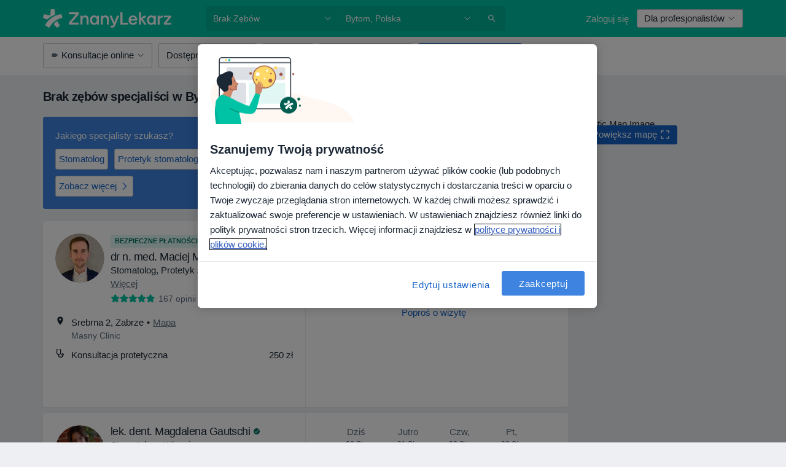

--- FILE ---
content_type: text/html; charset=UTF-8
request_url: https://www.znanylekarz.pl/choroby/brak-zebow/bytom
body_size: 78036
content:

<!DOCTYPE html>
<html lang="pl" region="pl" class="spaces-height-tweak">
<head>
<!--
--------------------------------
We are looking for outstanding talent! Since you are interested in our code, maybe you are also interested in becoming part of our team.
We look forward to seeing you: https://docplanner.tech/careers
--------------------------------
-->
	
			<link rel="preconnect" href="//cookie-cdn.cookiepro.com"/>
		<link rel="preconnect" href="//platform.docplanner.com/"/>
		
		
		<link rel="preconnect" href="//s3-eu-west-1.amazonaws.com"/>
		<link rel="preconnect" href="//www.googletagmanager.com"/>
		<link rel="preconnect" href="//www.google-analytics.com"/>
		
							<script type='text/javascript'>
	window.VWO = window.VWO || [];

	window.VWO.init = window.VWO.init || function (state) {
		window.VWO.consentState = state;
	};

	const decodedCookie = decodeURIComponent(document.cookie);

	if (decodedCookie.includes('C0002:1') && (decodedCookie.includes('vwo_consent=2') || decodedCookie.includes('vwo_consent=3'))) {
		window.VWO.init(1);
	}

	function handleVWOConsent(detail) {
		if (detail.includes('C0002')) {
			window.VWO.init(1)
		}else {
			window.VWO.init(3)
		}
	}
</script>
			
			<link rel="preconnect" href="https://dev.visualwebsiteoptimizer.com" />
			<script type='text/javascript' id='vwoCode'>
				window._vwo_code || (function() {
					var account_id=772888,
						version=2.0,
						settings_tolerance=2000,
						hide_element='body',
						hide_element_style = 'opacity:0 !important;filter:alpha(opacity=0) !important;background:none !important',
						/* DO NOT EDIT BELOW THIS LINE */
						f=false,w=window,d=document,v=d.querySelector('#vwoCode'),cK='_vwo_'+account_id+'_settings',cc={};try{var c=JSON.parse(localStorage.getItem('_vwo_'+account_id+'_config'));cc=c&&typeof c==='object'?c:{}}catch(e){}var stT=cc.stT==='session'?w.sessionStorage:w.localStorage;code={use_existing_jquery:function(){return typeof use_existing_jquery!=='undefined'?use_existing_jquery:undefined},library_tolerance:function(){return typeof library_tolerance!=='undefined'?library_tolerance:undefined},settings_tolerance:function(){return cc.sT||settings_tolerance},hide_element_style:function(){return'{'+(cc.hES||hide_element_style)+'}'},hide_element:function(){return typeof cc.hE==='string'?cc.hE:hide_element},getVersion:function(){return version},finish:function(){if(!f){f=true;var e=d.getElementById('_vis_opt_path_hides');if(e)e.parentNode.removeChild(e)}},finished:function(){return f},load:function(e){var t=this.getSettings(),n=d.createElement('script'),i=this;if(t){n.textContent=t;d.getElementsByTagName('head')[0].appendChild(n);if(!w.VWO||VWO.caE){stT.removeItem(cK);i.load(e)}}else{n.fetchPriority='high';n.src=e;n.type='text/javascript';n.onerror=function(){_vwo_code.finish()};d.getElementsByTagName('head')[0].appendChild(n)}},getSettings:function(){try{var e=stT.getItem(cK);if(!e){return}e=JSON.parse(e);if(Date.now()>e.e){stT.removeItem(cK);return}return e.s}catch(e){return}},init:function(){if(d.URL.indexOf('__vwo_disable__')>-1)return;var e=this.settings_tolerance();w._vwo_settings_timer=setTimeout(function(){_vwo_code.finish();stT.removeItem(cK)},e);var t=d.currentScript,n=d.createElement('style'),i=this.hide_element(),r=t&&!t.async&&i?i+this.hide_element_style():'',c=d.getElementsByTagName('head')[0];n.setAttribute('id','_vis_opt_path_hides');v&&n.setAttribute('nonce',v.nonce);n.setAttribute('type','text/css');if(n.styleSheet)n.styleSheet.cssText=r;else n.appendChild(d.createTextNode(r));c.appendChild(n);this.load('https://dev.visualwebsiteoptimizer.com/j.php?a='+account_id+'&u='+encodeURIComponent(d.URL)+'&vn='+version)}};w._vwo_code=code;code.init();})();
			</script>
			
	
						<link rel="preload" href="//platform.docplanner.com/css/jade-dpuikitv3-ccf4255a.css" as="style"/>
					<link rel="preload" href="//platform.docplanner.com/css/jade-search-9dc41cc5.css" as="style"/>
		
									<link rel="preload" href="//platform.docplanner.com/js/goro-basic-30511e08.js" as="script"/>
					
						<link rel="preload" href="//www.googletagmanager.com/gtm.js?id=GTM-PZ83PG" as="script"/>
			<link rel="preload" href="//www.google-analytics.com/analytics.js" as="script"/>
			
	<meta charset="utf-8"/>
	<title>Brak zębów, Bytom - ZnanyLekarz.pl</title>

			
	  <script
    src="//cookie-cdn.cookiepro.com/consent/52a1b17d-e5d5-4852-b793-ba27a4656b5d/otSDKStub.js?v=202211201558"
    data-id="onetrust-script"
    data-language="pl"
    type="text/javascript"
    charset="UTF-8"
    data-domain-script="52a1b17d-e5d5-4852-b793-ba27a4656b5d"
  ></script>

<script type="text/javascript">
  function OptanonWrapper() {
	  	  window.OneTrust.OnConsentChanged(({ detail }) => {
		  if (typeof handleVWOConsent !== "undefined" && typeof handleVWOConsent == "function") {
			  handleVWOConsent(detail)
		  }
	  });
	    }
</script>
	
	<link rel="search" type="application/opensearchdescription+xml" title="www.znanylekarz.pl" href="https://www.znanylekarz.pl/opensearch">

			<meta name="description" content="Lista lekarzy leczących brak zębów w Bytomiu. Sprawdź opinie pacjentów, adresy i bezpłatnie umów się na wizytę!"/>
	<meta name="robots" content="index,follow"/>
	<meta property="fb:page_id" content="122601654502559"/>
	
		
				<link rel="canonical" href="https://www.znanylekarz.pl/choroby/brak-zebow/bytom"/>
	
				
<meta property="og:image" content="//platform.docplanner.com/img/pl/open-graph/og-v0.png?583464880" />
	
					
<script type="text/javascript">
	var ZLApp = {
		'APICredentials': {},

		'AppConfig': {},
		'Roles' : {
      'IS_CALL_CENTER_AGENT': false,
			'IS_ZLWORKER' : false,
			'IS_CUSTOMER_CARE' : false,
			'IS_DOCTOR': false,
			'IS_FACILITY': false		},

		'Routes' : {},

		'Storage' : {
			session: sessionStorage,
			local: localStorage
		},

		'Modules': {
			CalendarEditionPage : function() {},
			AlgoliaIndexes : {},
			MapsLoader : {}
		},

		'Experiments': {},

		'pushGAEvent': function(options) {
			$(document).ready(function() {
				// Universal Google Analytics Events

				var layerData = $.extend({
					'event': 'gaTriggerEvent',
					'gaEventCategory': options[0],
					'gaEventAction': options[1],
					'gaEventLabel': options[2],
					'gaEventInteraction': options[4]
				}, options[5]);

				dataLayer.push(layerData);
			});
		},
    'pushHSEvent': function(eventValue) {
		  if (window._hsq && _hsq.push) {
				_hsq.push(["trackEvent", eventValue]);
			}
		},
		"Routing" : {
			"generate" : function(name, object) {
				return ZLApp.NativeRouting.generate(name, object);
			}
		},
		'setStorage': function(type, key, value) {
			try {
				var storage = this.Storage[type];

				storage.setItem( key, JSON.stringify(value) );

				return true;
			} catch (exception) {
				return false;
			}
		},
		'getStorage': function(type, key) {
			try {
				var storage = this.Storage[type];

				if (storage && storage.getItem(key) !== undefined && storage.hasOwnProperty(key) === true) {
					return JSON.parse(storage.getItem(key));
				} else {
					return undefined;
				}
			} catch (exception) {
				return undefined;
			}
		},
		'clearStorage': function(type, key) {
			try {
				var storage = this.Storage[type];
				storage.removeItem( key );
				return true;
			} catch (exception) {
				return false;
			}
		},
	};

	// Object container for old stuff
	window.ZL = {};
</script>


<script type="text/javascript">
	ZLApp.CrmConfig = {
		DEFAULT_CURRENCY_CODE: 'PLN',
		DEFAULT_VAT_RATE: 23,
		WITH_ZEROS: false,
		PRICE_TYPE: 'net',
		WEBSOCKET_DOMAIN: 'ws.znanylekarz.pl',
		WEBSOCKET_TOKEN: '2c595f7e-ef38-492e-b088-73e553cf86dd',
	};
</script>




<script>
	ZLApp.Const = {
		'AJAX_ROOT_ROUTE': 'www.znanylekarz.pl',
		'ALGOLIA_API_KEY': '189da7b805744e97ef09dea8dbe7e35f',
		'ALGOLIA_APP_ID': 'docplanner',
		'ALGOLIA_PREFIX': '',
		'ALGOLIA_SUFFIX': '',
		'TESTING_NAME': '',
		'BASE_DOMAIN': 'znanylekarz.pl',
		'BOOKING_APP_BOOK_VISIT': 'umow-wizyte',
		'BOOKING_APP_BOOK_VISIT_SLOTS': 'wybierz-wizyte',
		'BOOKING_SOURCE_ENABLED': true,
		'BREAKPOINTS': {
			'SCREEN_LG_MIN': 1200,
			'SCREEN_MD_MAX': 1199,
			'SCREEN_MD_MIN': 992,
			'SCREEN_SM_MAX': 991,
			'SCREEN_SM_MIN': 768,
			'SCREEN_XS_MAX': 767,
		},
		'RECAPTCHA_SITE_KEY': '6LdoFUseAAAAAEZyELW_Eg38q3kL1A8OaDPwQa5o',
		'COVID_TEST_ID': '185',
		'FLU_VACCINATION_ID': '',
		'CURRENCY': '0 - 0 zł',
		'CURRENT_COUNTRY_NAME': 'Polska',
		'CURRENT_COUNTRY_PHONE_PREFIX': '+48',
		'CURRENT_ROUTE': 'route_search_filter_city_item_disease',
		'DOCTOR_REGISTRATION_WITHOUT_VERIFICATION': true,
		'DOMAIN': 'www.znanylekarz.pl',
		'DWH_STATISTICS_URL': 'https://dwh-statistics.znanylekarz.pl',
		'EVENT_TRACKER_URL': 'https://event-tracker.docplanner.com',
		'FACEBOOK_FANPAGE_URL': 'https://www.facebook.com/ZnanyLekarz',
		'FACEBOOK_LOCALE': 'pl_PL',
		'FACILITY_URL': 'https://www.znanylekarz.pl/placowki/__urlname__',
		'FIRST_SOCIAL_LOGIN':  false ,
		'GEOCODER_DOMAIN': 'geocoder.znanylekarz.pl',
		'GOOGLE_API_KEY': 'AIzaSyAPEkgzgNuQ7h-PLlGo4YqglJ0Ht9RIiPk',
		'GOOGLE_APP_ID': '965288796332-0h7v07k49r7ggo08nggbg2sdop6eop7d.apps.googleusercontent.com',
		'GOOGLE_ONE_TAP_REDIRECT_URL': 'https://www.znanylekarz.pl/social-connect/pl_sso?_redirect=https%3A//www.znanylekarz.pl/choroby/brak-zebow/bytom',
		'HAS_UNIFIED_NAVIGATION': false,
		'HUBSPOT_ECOMMERCE_CONTACT': '07420eff-a356-467c-a0b1-a89894bba8a1',
		'HUBSPOT_ID': '442271',
		'ISO_LOCALE': 'pl',
		'IS_LOGGED': false,
		'IS_LOGGED_DOCTOR': false,
		'IS_LOGGED_FACILITY_MANAGER': false,
		'IS_PATIENT_APP': false,
		'IS_PHONE': false,
		'IS_STAGING': false,
		'LANGUAGE_CODE': 'pl_PL',
		'LOADER_IMAGE': '<p class="loader"><img src="//platform.docplanner.com/img/general/user-interface/loader-ready-white.gif?1799301098" alt=""/></p>',
		'LOADER_URL': "//platform.docplanner.com/img/general/user-interface/loader-ready-white.gif?1799301098",
		'LOCALE': 'pl',
		'MARKETING_CONSENT_IS_INFO': false,
		'MARKETING_CONSENT_PRECHECKED': true,
		'FACILITY_MARKETING_CONSENT_PRECHECKED': true,
		'MIN_QUESTION_CHARACTERS': 50,
		'PAGE_TYPE': '/search_results_visits_new',
		'PATIENT_APP_VERSION': '',
		'PATIENT_REQUEST_BASE_URL': 'https://patient-request.znanylekarz.pl',
		'PLATFORM_LINK': '//platform.docplanner.com/',
		'POST_CODE_MASK': '99-999',
		'PROTOCOL': 'https',
		'REFERER': '',
		'SAAS_BASE_DOMAIN': 'docplanner.znanylekarz.pl',
		'SAAS_MANAGEMENT_WIDGET_DOMAIN': 'booking-management.znanylekarz.pl',
		'SEARCH_PATH': "https:\/\/www.znanylekarz.pl\/szukaj",
		'SITE_LANG': 'pl',
		'SITE_NAME': 'ZnanyLekarz',
		'SSO_DOMAIN': 'l.znanylekarz.pl',
		'SSO_SOCIAL_CONNECT': 'https://www.znanylekarz.pl/social-connect/pl_sso?_redirect=',
		'SSO_SOCIAL_CONNECT_REDIRECT_URL': 'https://www.znanylekarz.pl/social-connect/pl_sso?_redirect=https%3A//www.znanylekarz.pl/choroby/brak-zebow/bytom',
		'TERMS_URL': 'https://www.znanylekarz.pl/regulamin',
		'TIMEZONE': '+01:00',
		'UPPERCASE_RATIO_ON_OPINIONS': 50,
		'USER_ID': null,
		'VISIT_URL': '',
		'WIDGETS_APP_URL': 'widgets.znanylekarz.pl',
		'SEARCH_APP_URL': 'https://search.znanylekarz.pl',
		'PSYCHOTHERAPIST_SPECIALIZATION_ID': 152,
		'PSYCHOLOGY_SPECIALIZATION_ID': 93,
		'DOCTOR_CALENDAR_WIDGET_WITH_FILTERS_ENABLED': false,
		'USE_FULL_LIST_OF_INSURANCES_IN_CALENDAR_WIDGET': false,
	};

	ZLApp.isRoute = function(route) {
		if (Array.isArray(route)) {
			return route.indexOf(this.Const.CURRENT_ROUTE) > -1;
		}

		return this.Const.CURRENT_ROUTE === route;
	};
</script>


																																																																																																																																																																																																																								
<script>
	ZLApp.Gate = {"GATE_ADDRESS_EDITION_CUSTOM_REFUND_POLICY":true,"GATE_ADDRESS_ONLINE_CONSULTATION":true,"GATE_ADMIN_CHAT_GDPR":true,"GATE_BOOKING_INSURANCE":false,"GATE_BOOKING_DIRECT_INSURANCE":false,"GATE_SHOW_DISABLED_FACILITY_WIDGET":false,"GATE_AGENDA_NON_DOCTORS_FRONTEND_TEST":false,"GATE_CALENDAR_NOTIFICATION_FIND_OTHER_DOCTOR":true,"GATE_CHECK_YOUR_INSURANCE":false,"GATE_CONTEXTUAL_SEARCH_AT_HOMEPAGE":true,"GATE_COOKIE_CONSENT":true,"GATE_COVID_TEST_SEARCH":false,"GATE_FLU_VACCINATION_SEARCH":false,"GATE_CRM_ECOMMERCE_BLACK_FRIDAY":false,"GATE_CRM_ECOMMERCE_BOLETO":false,"GATE_CRM_ECOMMERCE_IBAN":false,"GATE_CRM_ECOMMERCE_IYZICO_ONE_TIME":false,"GATE_CRM_ECOMMERCE_PAYMENTS_TESTIMONIALS":false,"GATE_CRM_ECOMMERCE_PIX":false,"GATE_CRM_ECOMMERCE_PSE":false,"GATE_CRM_ECOMMERCE_SERVIPAG":false,"GATE_CRM_ECOMMERCE_SHOW_CPL_PRICING_DETAILS":true,"GATE_CRM_ECOMMERCE_WEBSITE":false,"GATE_CRM_ECOMMERCE_WEB_PAY":false,"GATE_CRM_ECOMMERCE_HIDE_PACKAGING_LANDING_CONTACT_FORM":false,"GATE_CRM_ECOMMERCE_TERMS_DETAILS":false,"GATE_CRM_IYZICO":false,"GATE_CRM_PAYU":true,"GATE_CRM_USE_SCA_AUTHENTICATION_FLOW":true,"GATE_CRM_USE_SCA_AUTHENTICATION_FLOW_SELECTIVE_BINS":false,"GATE_CRM_REFERRAL_PROGRAM_URL_REDESIGN":false,"GATE_DIRECT_INSURANCES":false,"GATE_DOCTOR_CALENDAR_FILTERS":true,"GATE_DOCTOR_LICENSE_NUMBER":true,"GATE_DOCTOR_PROFILE_TOP_BANNER_TOUCHPOINT":true,"GATE_DOCTOR_REGISTRATION_EMAIL_CONFIRMATION":false,"GATE_DOCTOR_STATISTICS_VIDEO":true,"GATE_OPENING_HOURS":false,"GATE_ECOMMERCE_PREMIUM_LANDING_MODAL":false,"GATE_ECOMMERCE_PREMIUM_LANDING_MODAL_MARKETING":false,"GATE_ECOMMERCE_PRICING_WEBSITE_ON_DEFAULT":false,"GATE_ECOMMERCE_WEBSITE_TOGGLE_ADDITIONAL_TEXT":true,"GATE_ECOMMERCE_THANK_YOU_PAGE_NEW_ONBOARDING_WIZARD":false,"GATE_ECOMMERCE_UNPAID_INVOICES_MODAL":true,"GATE_PRELOAD_GTM":true,"GATE_ENABLE_LICENSE_NUMBER_VERIFICATION":false,"GATE_FACILITY_CALENDAR_SERVICE_STEP":true,"GATE_FACILITY_CALENDAR_SORT_BY_NAME":false,"GATE_FACILITY_PROFILE_TOP_BANNER_TOUCHPOINT":true,"GATE_FACILITY_REGISTRATION":true,"GATE_FACILITY_REGISTRATION_EMAIL_CONFIRMATION":true,"GATE_FACILITY_SERVICES_TABLE":true,"GATE_REFACTORED_FACILITY_ITEM_ABOUT":false,"GATE_FIND_ANOTHER_SPECIALIST_WHEN_NO_AVAILABILITY":false,"GATE_GDPR_MARKETING_CONSENT_MANDATORY":false,"GATE_GDPR_REGISTRATION_INFORMATION":false,"GATE_GENERAL_MARKETING_AGREEMENT":false,"GATE_GOOGLE_ONE_TAP_LOGIN":false,"GATE_HIDE_NEARBY_DOCTORS_ON_NON_COMMERCIAL_PROFILE":false,"GATE_HIDE_PRICES_FOR_PATIENTS_WITH_INSURANCE":false,"GATE_HOMEPAGE_PATIENT_APP_BANNER":true,"GATE_HUBSPOT":true,"GATE_INSURANCE_PLANS":false,"GATE_LOCATION_DETAILS":true,"GATE_MODERATION_DOCTOR_ITEM_REQUIRED":false,"GATE_MODERATION_DOCTOR_ITEM_SPECIALIZATION":false,"GATE_MODERATION_DOCTOR_SPECIALIZATION":true,"GATE_MODERATION_EDIT_OPINION_BY_MODERATOR":true,"GATE_MODERATION_OPINION_TRUST_SCORE_DISPLAY":true,"GATE_MODERATION_AUTOMODERATOR_PARAMS_BUTTON_DISPLAY":true,"GATE_MODERATION_PANEL_DOCTOR_NEW_BY_SELF":false,"GATE_MODERATION_SPECIALIZATION_DOCUMENT_VERIFICATION":true,"GATE_NEW_SEARCH_DISTRICT_FILTERS":false,"GATE_NEW_SEARCH_FORCE_DOCTORS_ON_LANDING_PAGES":false,"GATE_NEW_SEARCH_ONLINE_CONSULTATION_BANNER":true,"GATE_NEW_SEARCH_PATIENT_APP_BANNER":true,"GATE_ONLINE_CONSULTATION_CALENDAR_PAYMENT_TIP":true,"GATE_ONLINE_LANDING_REAL_TESTIMONIALS":true,"GATE_OPINIONS_NEW_FLOW_SAMPLE_OPINIONS":false,"GATE_OPINIONS_NEW_FLOW_REQUIRE_LOGIN_JUST_BEFORE_SUBMIT":false,"GATE_OPINION_SIGNATURE_HIDE":false,"GATE_OPINION_SORTING_SHOW":false,"GATE_PB_DECIMAL_PART_IN_PRICES":true,"GATE_ENABLE_ALL_PATIENT_APP_BANNER":true,"GATE_ENABLE_BROWSER_CHAT_PATIENT_APP_BANNER":true,"GATE_QA_PATIENT_APP_BANNER":true,"GATE_USE_NEW_MESSENGER_APP":true,"GATE_CHAT_ENABLE_NEW_ON_LOAD_BANNER":true,"GATE_CHAT_ENABLE_NEW_ON_LOAD_CONFIRMATION_BANNER":true,"GATE_DEEPLINK_SEND_DIRECT_REGISTRATION_TRACKING":true,"GATE_DLP_VWO_EXPERIMENT_ENABLED":false,"GATE_ENABLE_DLP_SURVEY":false,"GATE_Q_AND_A":true,"GATE_Q_AND_A_ALLOW_PRIVATE_QUESTIONS":false,"GATE_Q_AND_A_ANSWER_MODERATION":false,"GATE_Q_AND_A_PRIVATE_QUESTIONS_PANEL_VUE":false,"GATE_RECURRING_CREDIT_CARD_PAYMENT":true,"GATE_SAVE_DOCTOR_PROFILE":true,"GATE_SAVE_DOCTOR_PROFILE_NON_LOGGED":true,"GATE_SENTRY_JS":true,"GATE_DATADOG_RUM_JS":true,"GATE_SENTRY_PERFORMANCE_TRACING":true,"GATE_SEO_ENABLE_NEW_DOCTOR_HOMEPAGE_SECTION":true,"GATE_SHOW_ADDRESS_FACILITY_WARNING":true,"GATE_SHOW_DOCTOR_PROFILE_EDITION_DESCRIPTION":true,"GATE_HIDE_REQUEST_SERVICES":true,"GATE_SHOW_GDPR_CHECKBOX":false,"GATE_SHOW_PHONE_ON_NON_COMMERCIAL_DOCTORS":false,"GATE_SLOT_RELEASED":true,"GATE_STRONG_PASSWORD_VALIDATOR":true,"GATE_TIMEZONE_ONLINE_CONSULTATION":false,"GATE_TURKISH_LAW_COMPLIANCE":false,"GATE_USER_REGISTRATION_EMAIL_CONFIRMATION":true,"GATE_VUE_LOCATION_AUTOCOMPLETE_LOGS":false,"GATE_VUE_WIDGETS":true,"GATE_WEBSOCKETS":true,"GATE_MODERATION_SPECIALIZATION_DOCUMENT_VERIFICATION_SENT_EMAIL":true,"GATE_TEST_ACCOUNTS_DASHBOARD_FACILITY_ACCOUNTS_TOGGLE":true,"GATE_OPINION_ACTIVATION_AND_EMAIL_VERIFICATION_VIA_EMAIL":false,"GATE_RECAPTCHA_ENTERPRISE_OPINIONS_FLOW":true,"GATE_OPINIONS_REMOVE_OTHER_FROM_LOCATION_DROPDOWN":false,"GATE_ECOMMERCE_USE_IFRAME":false,"GATE_DOCTOR_REGISTRATION_MODERATION_PANEL":true,"GATE_CRM_FIRST_CLASS_ECOMMERCE_PROMOTION":false,"GATE_OPINIONS_FOR_FACILITIES":false,"GATE_UNSUBSCRIBE_SMS_FOOTER":true,"GATE_OPINIONS_FACILITY_DOCTOR_DROPDOWN":false,"GATE_OPINIONS_FACILITY_ADDRESSES_DROPDOWN":false,"GATE_PATIENT_REQUEST_BUTTON":false,"GATE_ENABLE_PATIENT_REQUEST_WEBVIEW":false,"GATE_USE_NEW_PATIENT_REQUEST_PAGE":false,"GATE_PATIENT_REQUEST_VERIFICATION_STEP":false,"GATE_DOCTOR_OUT_OF_OFFICE":false,"GATE_GET_DOCTOR_CERTIFICATE":true,"GATE_CRM_ECOMMERCE_PACKAGING_LANDING":true,"GATE_CRM_ECOMMERCE_PACKAGING_LANDING_HIDE_ICONS":false,"GATE_CRM_ECOMMERCE_CUSTOMER_SUPPORT_SECTION":true,"GATE_REQUEST_PROFILE_CHANGES_WITH_TEXT_BOX":false,"GATE_FETCH_CUSTOMER_DATA_BY_TAX_NUMBER":true,"GATE_ECOMMERCE_ACCEPT_COMPANY_GMB":true,"GATE_CRM_CUSTOMER_TAX_NUMBER_NOT_REQUIRED":false,"GATE_BULK_OBJECT_VERIFICATION":true,"GATE_USER_TOOL_V2":true,"GATE_BANNER_REDIRECT_TO_LISTING":true,"GATE_SHOULD_CHECK_BOOKABLE_SERVICES_ON_FACILITY_PROFILE":true,"GATE_SHOULD_CHECK_BOOKABLE_DOCTORS_ON_FACILITY_PROFILE":true,"GATE_NEW_SEARCH_HIDE_DOCTOR_SERVICES":false,"GATE_SHOW_PRICE_INCREASE_MODAL":false,"GATE_OPINIONS_ABUSE_REPORT_VIA_EMAIL_POSSIBLE":false,"GATE_TRUST_BANNER_CERTIFICATES_PL":true,"GATE_USE_TEST_COOKIEPRO":false,"GATE_CHAT_SEND_HEALTH_PROFILE_BUTTON":false,"GATE_DOCTOR_SPECIALIZATION_IN_PROGRESS":true,"GATE_PATIENT_APP_EVENT_INTERCEPTOR":true,"GATE_DP_SPACES_HEADER":true,"GATE_CRM_ECOMMERCE_PACKAGING_LANDING_FUTURE_PRICINGS":false,"GATE_DE_SEARCH_FILTER_SLOTS_BY_INSURANCE_PROVIDER":false,"GATE_ENABLE_EFR_DEEPLINK_PARAM":true,"GATE_ENABLE_UNLEASH_FOR_DLP":true,"GATE_ENABLE_UNLEASH_CACHING_FOR_DLP":false,"GATE_VISIBILITY_SPACE_PROMO_MATERIALS_PAGE":true,"GATE_FACILITY_PROFILE_PRICE_RANGES":true,"GATE_VISIBILITY_SPACE_FIRST_CLASS_PAGE":true,"GATE_FACILITY_PROFILE_GROUP_SERVICES_BY_DESCRIPTION":true,"GATE_OPINION_VERIFIED_BY_PAYMENT":true,"GATE_OPINION_MERGED_VERIFICATION_BADGES_FRONTEND":true,"GATE_NEW_DOCTOR_REGISTRATION_FLOW":true,"GATE_PRE_REGISTER_STEP":true,"GATE_DOCTOR_WELCOME_MODAL":true,"GATE_Q_AND_A_PATIENT_PANEL_SHOW_ALL":true,"GATE_SEARCH_MED24_BANNER":true,"GATE_DOCTOR_DASHBOARD":true,"GATE_NEW_SERVICES_SECTION_WITH_CUSTOM_NAMES":true,"GATE_SAAS_FOR_FREEMIUM":false,"GATE_FIRST_CLASS_LANDING_PAGE_MODALITIES":true,"GATE_CALENDAR_REQUEST_PHONE_NUMBER":true,"GATE_SHOW_ASK_FOR_CALENDAR_MODAL":true,"GATE_GOOGLE_ONE_TAP_LOGIN_MOVED_FROM_GTM":true,"GATE_SHOW_STATISTICS_ICON":true,"GATE_DOCTOR_DASHBOARD_CALENDAR_REQUESTS":true,"GATE_ENABLE_SAAS_INSURANCE_CONFIGURATION":false,"GATE_SHOW_NEAR_ME":true,"GATE_OOPS_WIDGET":true,"GATE_FACILITY_PROFILE_MERGE_SERVICES_FOR_MULTIPLE_SPECS":true,"GATE_CRM_SHOW_ECOMMERCE_SECURE_PAYMENT_TEXT":false,"GATE_DOCTOR_PROFILE_EDITION_GENDER_ALLOW_OTHER":true,"GATE_ENABLE_ADDITIONAL_ONLINE_RESULTS_EXPERIMENT":true,"GATE_ENABLE_RADIUS_SEARCH_RESULTS_EXTENSION":true,"GATE_CRM_SHOW_ECOMMERCE_NOA_TERMS_2":true,"GATE_PHARMACIES_SEARCH":false,"GATE_SEARCH_ASSISTANT_EXPERIMENT_AUTO_SHOW":false,"GATE_SEARCH_ASSISTANT_BANNER_EXPERIMENT":false,"GATE_SEARCH_ASSISTANT_EXPERIMENT_SA_FROM_AUTOCOMPLETE":false,"GATE_VISIBILITY_EXPERIMENT":false,"GATE_BOOKING_PUBLIC_INSURANCE_FLOW_FRONTEND":true,"GATE_SEARCH_INSURANCE_LISTINGS_FILTER_PROCESSING":false,"GATE_MARKETPLACE_PAYMENTS_BNPL_RESCHEDULES":false,"GATE_VISIBILITY_ADDRESS_EDITOR_VALIDATION_DOCTOR":true,"GATE_VISIBILITY_ADDRESS_EDITOR_VALIDATION_FACILITY":true,"GATE_DOCTOR_NEW_MODERATION_NEW_ENDPOINT":true,"GATE_PB_INSURANCES_AVAILABILITY_SEARCH":false,"GATE_VISIBILITY_SA_HIDE_LIVE_LOCATION_QUESTION":false,"GATE_PB_AB_TEST_AVAILABILITY_CALENDAR":true,"GATE_CRM_NOA_PROMO_BLACK_FRIDAY":false,"GATE_CRM_NOA_PROMO_BLACK_FRIDAY_PRICE_INFO":false,"GATE_DOCTOR_REGISTRATION_LICENSE_REQUIRED_BY_SPECIALIZATION":false,"GATE_SUPPORT_DOCUMENT_UPLOAD_WITH_LICENSE_NUMBER":true,"GATE_ADDRESS_EDITOR_STREET_NUMBER_NOT_MANDATORY":false,"GATE_VISIBILITY_FC_PAGE_BLACK_FRIDAY_PROMO":false,"GATE_KEEP_DOCTOR_LICENSE_NUMBER_HIDDEN_IN_PROFILE":false,"GATE_VISIBILITY_WATSONIZED_WIDGET_CONFIGURATION":false,"GATE_DOCTOR_REGISTRATION_LICENSE_NUMBER_PAGE":false,"GATE_DOCTOR_REGISTRATION_VALUE_PROPOSITION_ASIDE":true,"GATE_ADDRESS_EDITOR_ZIP_CODE_NOT_MANDATORY":false,"GATE_ENABLE_SASS_ONLY_WIDGET_BY_DEFAULT":true,"GATE_DISPLAY_LINK_WHITE_LABEL_WIDGET":false};

	ZLApp.isGranted = function(gate) {
		return this.Gate[gate];
	};
</script>


	<script>
		ZLApp.Lang = {
						"@Disease": "choroba",
			"@List": "lista",
			"@Map": "mapa",
			"abandoned_cart_button": "Potwierd\u017a termin",
			"abandoned_cart_description": "Aby um\u00f3wi\u0107 wizyt\u0119, doko\u0144cz proces rezerwacji.",
			"abandoned_cart_header": "Twoja wizyta nie zosta\u0142a jeszcze potwierdzona",
			"add": "Dodaj",
			"add_patient": "Dopisz pacjenta",
			"address": "Adres",
			"addresses_with_no_online_booking": "Adresy bez mo\u017cliwo\u015bci rezerwacji online (%{count})",
			"advance_schedule_calendar_address": "Adres",
			"agenda_visit_manage_cancel_visit_modal": "Twoja wizyta zosta\u0142a anulowana.",
			"agenda_visit_manage_confirm_visit_modal": "Dzi\u0119kujemy! Prosimy o punktualne przybycie.",
			"are_you_sure": "Jeste\u015b pewien?",
			"autocomplete_disease": "choroba",
			"autocomplete_loading": "Szukamy wynik\u00f3w",
			"autocomplete_search_empty": "Czego szukasz?",
			"autocomplete_search_prefix": "Wyszukaj",
			"autocomplete_specialization": "Specjalizacja",
			"booking_sms_conf_after_resend_hint": "Wys\u0142ali\u015bmy SMS ponownie! Tym razem powinien doj\u015b\u0107 szybciej ni\u017c w 2 minuty. ",
			"brand_doctors": "lekarzy",
			"calendar_placeholder_title": "Umawianie na ZnanyLekarz",
			"call": "Zadzwo\u0144",
			"cancel": "Anuluj",
			"changes_sent_to_moderation": "Zmiana zosta\u0142a wys\u0142ana do moderacji. Tre\u015b\u0107 nie b\u0119dzie widoczna na profilu do momentu akceptacji przez moderatora.",
			"chat_error_message": "Spr\u00f3buj od\u015bwierzy\u0107 stron\u0119 aby zobaczy\u0107 najnowsze wiadomo\u015bci.",
			"check_other_calendars": "Poka\u017c adresy z kalendarzem",
			"clinics_autocomplete": "Centrum medyczne",
			"close": "Zamknij",
			"comment_should_not_capitalize": "Komentarz nie powinien by\u0107 pisany wielkimi literami",
			"comment_to_short": "Opinia musi mie\u0107 przynajmniej %minCharacters% znak\u00f3w, aktualnie ma %currentCount%.",
			"common_refresh": "Od\u015bwie\u017c",
			"components.question.doctor.book": "Um\u00f3w wizyt\u0119",
			"confirm_when_slot_remove": "Na pewno chcesz usun\u0105\u0107 te terminy?",
			"congratulations_reminders_set": "Gratulujemy, ustawiono przypomnienie.",
			"currency_suffix": "%{currency_code} z\u0142",
			"disable": "wy\u0142\u0105cz",
			"doctor_all_addresses": "Adresy (%{count})",
			"doctor_all_addresses_one": "Adres",
			"doctor_autocomplete": "Specjalista",
			"doctor_edition_facility_type_header": "Rodzaj adresu",
			"doctor_edition_online_office_name": "Nazwa gabinetu online",
			"doctor_opinions_show_opinions": "Poka\u017c opinie",
			"doctor_profile_add_opinion": "Dodaj opini\u0119",
			"doctor_service": "Us\u0142uga",
			"doctor_verificated_successfully": "Ten lekarz potwierdzi\u0142 wiarygodno\u015b\u0107 danych na swoim profilu",
			"doctor_with_calendar": "Brak wizyt",
			"edit": "edytuj",
			"edit_visit_patient": "Edytuj pacjenta",
			"enable": "w\u0142\u0105cz",
			"errorTryLater": "Wyst\u0105pi\u0142 b\u0142\u0105d. Spr\u00f3buj jeszcze raz.",
			"error_while_uploading_photos": "Nasz serwer ma problem z przetworzeniem Twoich zdj\u0119\u0107. Spr\u00f3buj zmniejszy\u0107 ich rozmiary lub dodawa\u0107 je pojedynczo.",
			"expand_map": "Powi\u0119ksz map\u0119",
			"facility": "Plac\u00f3wka",
			"facility_listing_context_alert": "Zmiana specjalizacji, adresu b\u0105d\u017a wyb\u00f3r konkretnego lekarza mo\u017ce spowodowa\u0107, \u017ce wy\u015bwietlane terminy nie b\u0119d\u0105 spe\u0142nia\u0107 wybranych wcze\u015bniej kryteri\u00f3w (us\u0142uga czy ubezpieczenie).",
			"facility_name_plaxeholder": "np. Specjalistyczny Gabinet Diagnostyki Ginekologiczno - Po\u0142o\u017cniczej",
			"fieldNotEmpty": "To pole nie mo\u017ce by\u0107 puste",
			"filter_info_box": "U\u017cyj filtr\u00f3w aby otrzyma\u0107 wyniki bardziej dostosowane do Twoich potrzeb.",
			"finish": "Zako\u0144cz",
			"forward": "Dalej",
			"from": "Od",
			"generic-book-appointment": "Um\u00f3w wizyt\u0119",
			"google_calendar_cancel_sync_text": "Czy na pewno chcesz anulowa\u0107 synchronizacj\u0119?",
			"import_address_name": "Nazwa gabinetu",
			"incorrect_date": "Nieprawid\u0142owa data!",
			"insurance_box_title": "Szukasz lekarza z konkretnym planem ubezpieczeniowym? Sprawd\u017a poni\u017csze opcje",
			"internal_number_warning": "Po rozpocz\u0119ciu po\u0142\u0105czenia wprowad\u017a numer wewn\u0119trzny:",
			"less": "mniej",
			"license_verification_doctor_profile_modal_body": "Perfil sob verifica\u00e7\u00e3o da Doctoralia. As informa\u00e7\u00f5es publicadas neste perfil foram geradas exclusivamente pelo usu\u00e1rio, e n\u00e3o foram apuradas ainda pela Doctoralia. At\u00e9 a verifica\u00e7\u00e3o deste perfil, sugerimos que confirme a veracidade junto ao conselho da especialidade correspondente, ex.: CFM, CFP, CFO.",
			"link_doctor_to_clinic.choose_clinic.placeholder": "Zacznij wpisywa\u0107, aby wyszuka\u0107 plac\u00f3wk\u0119",
			"link_doctor_to_clinic.choose_clinic.title": "Wybierz plac\u00f3wk\u0119, w kt\u00f3rej pracujesz",
			"loadingWait": "Trwa \u0142adowanie. Prosz\u0119 czeka\u0107...",
			"map": "mapa",
			"map_empty_state_CTA": "Przybli\u017c map\u0119 lub poruszaj si\u0119 po niej, by zobaczy\u0107 wi\u0119cej wynik\u00f3w",
			"map_empty_state_copy_generic": "Nie ma takich specjalist\u00f3w w okolicy",
			"map_empty_state_copy_spec": "Brak %dentists% w tej okolicy",
			"map_search": "Szukaj w tej okolicy",
			"map_test_modal_CTA": "Wr\u00f3c do listy specjalist\u00f3w",
			"map_test_modal_text": "Ju\u017c wkr\u00f3tce zostanie uruchomiona pe\u0142na wersja tej podstrony.",
			"map_test_modal_text_headline": "Strona w budowie.",
			"mobile_sign_as": "Podpisz si\u0119 jako",
			"mobile_specialization": "Specjalizacja",
			"mobile_visit_try_again": "Spr\u00f3buj ponownie",
			"more": "wi\u0119cej",
			"move_visit": "prze\u0142\u00f3\u017c wizyt\u0119",
			"no": "Nie",
			"no_calendar_in_your_location": "Brak kalendarza w Twojej lokalizacji.",
			"no_open_slots": "Brak wolnych termin\u00f3w",
			"no_results_for": "Nie znaleziono wynik\u00f3w wyszukiwania dla",
			"no_slots_facility_cta": "Poka\u017c profil",
			"no_slots_facility_info": "Brak dost\u0119pnych specjalist\u00f3w z wolnymi terminami w tym centrum medycznym.",
			"online_consultation_doc_card_label": "Oferuje konsultacje online",
			"pagination_next": "Nast\u0119pna",
			"pagination_previous": "Poprzednia",
			"panel_delete-me-modal_no": "Zatrzymaj konto",
			"panel_delete-me-modal_yes": "Usu\u0144 konto",
			"patient_visit_cancel_modal_confirm": "Czy na pewno chcesz odwo\u0142a\u0107 wizyt\u0119?",
			"patients_marketing_consent_modal_cta_no": "Nie, dzi\u0119kuj\u0119",
			"patients_marketing_consent_modal_cta_yes": "Tak, chc\u0119 dostawa\u0107 informacje od ZnanyLekarz",
			"patients_marketing_consent_modal_desc": "Otrzymuj informacje o naszych nowych funkcjonalno\u015bciach i us\u0142ugach. Dzi\u0119ki temu w pe\u0142ni wykorzystasz ZnanyLekarz, aby dba\u0107 o zdrowie swoje i bliskich.",
			"patients_marketing_consent_modal_legal_txt": "Aby m\u00f3c dzieli\u0107\u00a0si\u0119 z Tob\u0105 nowo\u015bciami na ZnanyLekarz, potrzebujemy Twojej zgody. Mo\u017cesz wycofa\u0107 j\u0105\u00a0w dowolnym momencie.",
			"patients_marketing_consent_modal_legal_txt_learn_more": "Dowiedz si\u0119 wi\u0119cej w naszej polityce prywatno\u015bci.",
			"patients_marketing_consent_modal_legal_txt_tooltip": "Potrzebujemy Twojej zgody, aby m\u00f3c zaoferowa\u0107 Ci najlepsze do\u015bwiadczenia w korzystaniu z naszego serwisu. Pami\u0119taj, \u017ce w ka\u017cdym momencie mo\u017cesz wycofa\u0107 zgod\u0119. <a href=\"https:\/\/www.znanylekarz.pl\/prywatnosc\">Dowiedz si\u0119 wi\u0119cej w naszej polityce prywatno\u015bci.<\/a>",
			"patients_marketing_consent_modal_title": "Nie przegap nowo\u015bci",
			"price_from": "Od %price%",
			"provide_visit_location": "Podaj miejsce wizyty",
			"qna_question_delete_confirm": "Czy na pewno chcesz usun\u0105\u0107 to pytanie?",
			"rate_error": "Aby doda\u0107 opini\u0119 musisz wybra\u0107 ocen\u0119.",
			"registration.facility.user_position.doctor": "Lekarz",
			"reminder_removed": "Przypomnienie zosta\u0142o usuni\u0119te",
			"remove_slot_error_message": "Usuni\u0119cie terminu nie powiod\u0142o si\u0119",
			"removing": "Usuwanie",
			"reset_filters": "Wyczy\u015b\u0107",
			"saving": "Zapisuj\u0119\u2026",
			"search_all_filters": "Wszystkie filtry",
			"search_calendar_missing": "Brak kalendarza",
			"search_doctors": "Szukaj lekarzy",
			"search_error_no_location": "Nie mo\u017cna ustali\u0107 lokalizacji u\u017cytkownika. ",
			"search_filter_calendar": "Umawianie na ZnanyLekarz",
			"search_filter_calendar_description": "Poka\u017c specjalist\u00f3w, do kt\u00f3rych mo\u017cesz um\u00f3wi\u0107 si\u0119\u00a0na portalu ZnanyLekarz",
			"search_filter_clinics": "Centrum medyczne",
			"search_filter_dates_per_date": "Termin wizyty",
			"search_filter_diseases": "Choroby",
			"search_filter_districts": "Dzielnice",
			"search_filter_doctors": "Lekarze",
			"search_filter_doctors_clinics": "Lekarze i centra medyczne",
			"search_filter_entity_type": "Rodzaj wynik\u00f3w",
			"search_filter_insurances": "Ubezpieczenia",
			"search_filter_kids_friendly": "Przyjmuje dzieci",
			"search_filter_kids_friendly_description": "Specjali\u015bci, kt\u00f3rzy przyjmuj\u0105 m\u0142odszych pacjent\u00f3w",
			"search_filter_payment_methods": "Metody p\u0142atno\u015bci",
			"search_filter_services": "Us\u0142ugi",
			"search_filter_specializations": "Specjalizacje",
			"search_in_doctors": "Znajd\u017a specjalist\u0119 \"%{QUERY}\"",
			"search_in_facilities": "Znajd\u017a centrum medyczne \"%{QUERY}\"",
			"search_see_profile": "Zobacz profil",
			"search_sort_by": "Sortowanie",
			"search_sorter": "Sortowanie",
			"search_sorter_availability": "Najwcze\u015bniejszy wolny termin",
			"search_sorter_factor_based": "Rekomendowani",
			"search_sorter_rating": "Najlepiej ocenieni",
			"search_sorter_recommended": "sugerowani",
			"search_whole_website": "Szukaj \"%phrase%\" w ca\u0142ym serwisie",
			"selectService": "Wybierz us\u0142ug\u0119",
			"selectSpecialization": "Wybierz specjalizacj\u0119",
			"select_choose": "---- wybierz ----",
			"selected": "Wybranych",
			"send_opinion": "Wy\u015blij opini\u0119",
			"services_and_prices_no_price": "Brak ceny",
			"set_visit_button": "Um\u00f3w wizyt\u0119",
			"show_all_cities": "Wszystkie miasta",
			"show_more": "zobacz wi\u0119cej",
			"show_phone": "Poka\u017c numer",
			"show_yesterday": "Poka\u017c wczorajszy dzie\u0144",
			"super_doctor_mail_CTA_see_all_opinions": "Zobacz wszystkie opinie",
			"terms_of_visits_addition": "Dodawanie termin\u00f3w wizyt",
			"toast_remove_slot_title": "Termin usuni\u0119ty!",
			"toast_undo_remove_slot_title": "Termin przywr\u00f3cony!",
			"unexpected_error": "Wyst\u0105pi\u0142 nieoczekiwany b\u0142\u0105d!",
			"unsaved_changes": "Wygl\u0105da na to, \u017ce wprowadzone przez Ciebie zmiany nie zosta\u0142y zapisane. Czy chcesz pozosta\u0107 na tej stronie, by m\u00f3c je zapisa\u0107?",
			"validation.email": "Podaj prawid\u0142owy adres e-mail",
			"validation.maxLength": "Ta warto\u015b\u0107 jest za d\u0142uga. Powinna mie\u0107 %{max} lub mniej znak\u00f3w.",
			"validation.minLength": "Ta warto\u015b\u0107 jest za kr\u00f3tka. Powinna mie\u0107 %{min} lub wi\u0119cej znak\u00f3w. ",
			"validation.required": "To pole jest wymagane",
			"validator_email": "Podaj prawid\u0142owy adres e-mail",
			"validator_required": "To pole jest wymagane",
			"visit_details_saving_progress": "Trwa zapisywanie...",
			"visit_details_visit_cancelled": "Wizyt\u0119 odwo\u0142ano",
			"visit_out_of_schedule": "Termin poza grafikiem",
			"visit_report_select_all": "Wybierz wszystko",
			"visit_select_date": "Wybierz termin wizyty",
			"wait_a_moment": "Poczekaj chwil\u0119...",
			"warning": "Uwaga",
			"we_are_checking_your_localization": "Szukamy Twojej lokalizacji...",
			"widget_default_specialist": "specjalista",
			"widget_show_reviews": "Poka\u017c opinie",
			"yes": "Tak",
			"you_have_x_custom_calendar_configs": "masz $amount tygodni ze zmienionym grafikiem",
			"you_need_characters": "Musisz napisa\u0107 jeszcze: %{currentCount} znak\u00f3w.",
			"your_account_demo_1": "Sprawd\u017a jak dzia\u0142a nowa lista wizyt",
			"your_account_demo_2": "Zamiast przewija\u0107 list\u0119 mo\u017cesz wybra\u0107 odpowiedni dzie\u0144 z kalendarza",
			"your_account_demo_3": "Jednym przyciskiem zapiszesz pacjenta na dowolny dost\u0119pny termin",
			"your_account_demo_4": "Mo\u017cesz wybra\u0107 list\u0119 dla jednego z adres\u00f3w",
			"your_account_demo_5": "Mo\u017cesz edytowa\u0107 wizyty wcze\u015bniej wpisane przez siebie",
			"your_account_demo_6": "Kliknij w pozycj\u0119 na li\u015bcie, \u017ceby zobaczy\u0107 szczeg\u00f3\u0142owe informacje",
	
			'all_specs': 'Wszystkie\u0020specjalizacje',
			'banner_promote_app_cta_2': 'Przejd\u017A\u0020do\u0020aplikacji',
			'banner_promote_app_text_1': 'Pobierz\u0020nasz\u0105\u0020aplikacj\u0119\u0020i\u0020odkryj\u0020przyjazn\u0105\u0020opiek\u0119\u0020medyczn\u0105.',
			'call_center_info_placeholder_transport': 'np.\u0020\u0022Wej\u015Bcie\u0020od\u0020ty\u0142u\u0020budynku,\u0020naprzeciwko\u0020centrum\u0020handlowego,\u0020mo\u017Cna\u0020dojecha\u0107\u0020tramwajem\u0020nr\u00202,\u00205,\u00207\u0022',
			'directions_parking': 'Wskaz\u00F3wki\u0020dojazdu\u0020i\u0020parking',
			'docplanner_payments_action_required': 'P\u0142atno\u015Bci\u0020\u002D\u0020wymagana\u0020aktualizacja\u0020konta',
			'docplanner_payments_action_required_tip1': 'Twoje\u0020konto\u0020wymaga\u0020aktualizacji.\u0020',
			'docplanner_payments_action_required_tip2': 'Przejd\u017A\u0020na\u0020stron\u0119\u0020naszego\u0020operatora\u0020p\u0142atno\u015Bci\u0020w\u0020celu\u0020uzupe\u0142nienia\u0020niezb\u0119dnych\u0020informacji.',
			'docplanner_payments_action_required_update_button': 'Zaktualizuj',
			'doctor_edition_remote_instructions_header': 'Szczeg\u00F3\u0142y\u0020dotycz\u0105ce\u0020po\u0142\u0105czenia',
			'doctor_edition_remote_instructions_placeholder': 'Wpisz\u0020instrukcje\u0020tutaj',
			'doctor_edition_remote_instructions_tip': 'Podane\u0020przez\u0020Ciebie\u0020informacje\u0020\u0028numer\u0020telefonu,\u0020email\u0029\u0020b\u0119d\u0105\u0020widoczne\u0020dla\u0020pacjent\u00F3w\u0020dopiero\u0020po\u0020um\u00F3wieniu\u0020wizyty.',
			'doctor_panel_address_details': 'Informacje,\u0020kt\u00F3re\u0020pacjent\u0020mo\u017Ce\u0020zobaczy\u0107\u0020po\u0020um\u00F3wieniu\u0020wizyty,\u0020a\u0020kt\u00F3re\u0020pomog\u0105\u0020mu\u0020dotrze\u0107\u0020do\u0020Twojego\u0020gabinetu,\u0020np.\u0020opis\u0020lokalizacji,\u0020wej\u015Bcia\u0020do\u0020budynku,\u0020dojazdu\u0020komunikacj\u0105\u0020miejsk\u0105\u0020lub\u0020samochodem.',
			'has_unpaid_invoices_btn': 'Wybierz\u0020metod\u0119\u0020p\u0142atno\u015Bci',
			'has_unpaid_invoices_content': 'Mo\u017Cesz\u0020zap\u0142aci\u0107\u0020online\u0020lub\u0020za\u0020po\u015Brednictwem\u0020przelewu\u0020bankowego.',
			'has_unpaid_invoices_title': 'Masz\u0020nieop\u0142acon\u0105\u0020faktur\u0119\u0020na\u0020swoim\u0020koncie.',
			'marketplace_account_rejected_account_apology_information': 'Przepraszamy\u0020za\u0020niedogodno\u015Bci\u0020i\u0020dzi\u0119kujemy\u0020za\u0020cierpliwo\u015B\u0107.',
			'marketplace_account_rejected_account_header': 'P\u0142atno\u015Bci\u0020\u002D\u0020Twoje\u0020konto\u0020zosta\u0142o\u0020tymczasowo\u0020zawieszone',
			'marketplace_account_rejected_account_header_description': 'Twoje\u0020konto\u0020zosta\u0142o\u0020tymczasowo\u0020zawieszone\u0020przez\u0020naszego\u0020operatora\u0020p\u0142atno\u015Bci.',
			'marketplace_account_rejected_account_work_in_progress': 'Pracujemy\u0020niestrudzenie,\u0020aby\u0020Twoje\u0020konto\u0020jak\u0020najszybciej\u0020by\u0142o\u0020w\u0020pe\u0142ni\u0020funkcjonalne.',
			'pricing-terms-modal-unilateral-changed-of-plan-title': 'Important\u003A\u0020unilateral\u0020contract\u0020change',
			'pricing-terms-modal-unilateral-changed-of-plan-descr': 'In\u0020order\u0020to\u0020keep\u0020providing\u0020you\u0020an\u0020ever\u002Dincreasing\u0020quality\u0020of\u0020our\u0020services,\u0020your\u0020current\u0020\u0022Premium\u0022\u0020subscription\u0020is\u0020being\u0020replaced\u0020with\u0020plans\u0020carefully\u0020calibrated\u0020to\u0020the\u0020real\u0020needs\u0020of\u0020each\u0020specialist.',
			'pricing-terms-modal-unilateral-changed-of-plan-cta': 'Read\u0020more',
			'address_editor_select_street_from_the_list': 'Wybierz\u0020ulic\u0119\u0020z\u0020listy',
			'address_editor_select_city_from_the_list': 'Wybierz\u0020miasto\u0020z\u0020listy',
			'address_editor_street_number_missing': 'Wybierz\u0020adres\u0020z\u0020numerem\u0020ulicy',
			'address_editor_invalid_street_address': 'Ten\u0020adres\u0020nie\u0020istnieje.\u0020Wybierz\u0020prawid\u0142owy\u0020adres\u0020z\u0020dost\u0119pnych\u0020opcji.',
			'month': {
				'0': 'stycznia',
				'1': 'lutego',
				'2': 'marca',
				'3': 'kwietnia',
				'4': 'maja',
				'5': 'czerwca',
				'6': 'lipca',
				'7': 'sierpnia',
				'8': 'wrze\u015Bnia',
				'9': 'pa\u017Adziernika',
				'10': 'listopada',
				'11': 'grudnia',
			},
			'monthShort': {
				'0': 'Sty',
				'1': 'Lut',
				'2': 'Mar',
				'3': 'Kwi',
				'4': 'Maj',
				'5': 'Cze',
				'6': 'Lip',
				'7': 'Sie',
				'8': 'Wrz',
				'9': 'Pa\u017A',
				'10': 'Lis',
				'11': 'Gru',
			},
			'month.0': 'stycznia',
			'month.1': 'lutego',
			'month.2': 'marca',
			'month.3': 'kwietnia',
			'month.4': 'maja',
			'month.5': 'czerwca',
			'month.6': 'lipca',
			'month.7': 'sierpnia',
			'month.8': 'wrze\u015Bnia',
			'month.9': 'pa\u017Adziernika',
			'month.10': 'listopada',
			'month.11': 'grudnia',
			'month_short.0': 'Sty',
			'month_short.1': 'Lut',
			'month_short.2': 'Mar',
			'month_short.3': 'Kwi',
			'month_short.4': 'Maj',
			'month_short.5': 'Cze',
			'month_short.6': 'Lip',
			'month_short.7': 'Sie',
			'month_short.8': 'Wrz',
			'month_short.9': 'Pa\u017A',
			'month_short.10': 'Lis',
			'month_short.11': 'Gru',
			'more': 'wi\u0119cej',
			'online_consultation_check_box': 'Konsultacja\u0020online',
			'search': 'Szukaj',
			'search_placeholder_specialization': 'specjalizacja,\u0020badanie\u0020lub\u0020nazwisko',
			'search_placeholder_where': 'miasto\u0020lub\u0020dzielnica',
			'search_placeholder_where_city': 'miasto\u0020lub\u0020dzielnica',
			'near_me': 'Blisko\u0020mnie',
			'statistics_video_pro_modal_body': 'Odkryj,\u0020jak\u0020mo\u017Cemy\u0020Ci\u0020pom\u00F3c\u0020osi\u0105gn\u0105\u0107\u0020wyniki,\u0020kt\u00F3rych\u0020oczekujesz.',
			'statistics_video_pro_modal_body_bold': 'Chcesz\u0020obejrze\u0107\u0020raport\u0020dotycz\u0105cy\u0020Twojego\u0020profilu\u0020na\u0020ZnanyLekarz\u003F',
			'statistics_video_pro_modal_cta': 'Dowiedz\u0020si\u0119\u0020wi\u0119cej',
			'statistics_video_pro_modal_cta_lead': 'Inni\u0020\u0025\u007Bspecialization_name\u007D\u0020uzyskuj\u0105\u0020najlepsze\u0020rezultaty\u0020z\u0020Pakietem\u0020Premium',
			'statistics_video_pro_modal_cta_lead_general': 'Inni\u0020specjali\u015Bci\u0020uzyskuj\u0105\u0020najlepsze\u0020rezultaty\u0020z\u0020Pakietem\u0020Premium',
			'statistics_video_pro_modal_header': 'Przygotowali\u015Bmy\u0020dla\u0020Ciebie\u0020specjalny\u0020film',
            'new': 'nowy',
		    'a11y_info_required_fields': '\u002A\u0020wymagane\u0020pola',
			'weekDay': {
				'0': 'Poniedzia\u0142ek',
				'1': 'Wtorek',
				'2': '\u015Aroda',
				'3': 'Czwartek',
				'4': 'Pi\u0105tek',
				'5': 'Sobota',
				'6': 'Niedziela',
			},
			'weekDayShort': {
				'0': 'Pon,',
				'1': 'Wt,',
				'2': '\u015Ar,',
				'3': 'Czw,',
				'4': 'Pt,',
				'5': 'Sob,',
				'6': 'Ndz,',
			},
			'weekday.0': 'poniedzia\u0142ek',
			'weekday.1': 'wtorek',
			'weekday.2': '\u015Broda',
			'weekday.3': 'czwartek',
			'weekday.4': 'pi\u0105tek',
			'weekday.5': 'sobota',
			'weekday.6': 'niedziela',
			'weekday_short.0': 'Pon,',
			'weekday_short.1': 'Wt,',
			'weekday_short.2': '\u015Ar,',
			'weekday_short.3': 'Czw,',
			'weekday_short.4': 'Pt,',
			'weekday_short.5': 'Sob,',
			'weekday_short.6': 'Ndz,',
		};
	</script>
	

	<script>
					ZLApp.APICredentials = {
	'ACCESS_TOKEN': 'MDkwNDg3Y2ZjNGFlOGQ3OTc3ZjgzZWI1ZmIzNDU4NzRmZTdmYTVhZDdiOTM5ZjliMzliY2Q2YzdlZTJlOGMyMg',
	'ACCESS_TOKEN_EXPIRATION_TIME': '1768981674',
	'REFRESH_TOKEN': '',
	'REFRESH_TOKEN_EXPIRATION_TIME': '',
	'TOKEN_URL': 'https\u003A\/\/l.znanylekarz.pl\/oauth\/v2\/token'
};

			</script>

		

	<meta name="SKYPE_TOOLBAR" content="SKYPE_TOOLBAR_PARSER_COMPATIBLE"/>
	<meta name="viewport" content="width=device-width, initial-scale=1.0, maximum-scale=1.0, user-scalable=no"/>

	
<link rel="shortcut icon" type="image/png" data-lazyload-href="//platform.docplanner.com/img/general/icons/favicon.png?2266777747"/>

	<link rel="image_src" href="//platform.docplanner.com//img/pl/logo/logo-small-pl.png"/>

			
	
			<link href="//platform.docplanner.com/css/jade-dpuikitv3-ccf4255a.css" rel="stylesheet"/>
		
	
			<link href="//platform.docplanner.com/css/jade-search-9dc41cc5.css" rel="stylesheet"/>
		
				
	

	
				
			
						
<!-- Google Tag Manager -->
<script>
		var oneTrackingPageData = {
		'event': 'oneTrackingEvent',
		'params': {
			'category': 'generalData',
			'action': 'page_data',
			'properties': {
				'service_category_name': '',
				'service_category_id': '',
				'service_subcategory_name': '',
				'service_subcategory_id': '',
				'experiment_name': [],
			}
		}
	};

	var dataLayerContainer = {};

	dataLayerContainer['gtm-pageType'] = '/search_results_visits_new';
	dataLayerContainer['gtm-region'] = '';
	dataLayerContainer['gtm-district'] = '';
	dataLayerContainer['gtm-specialization'] = '';
	dataLayerContainer['gtm-specializationId'] = '';
	dataLayerContainer['gtm-fcategory'] = '';
	dataLayerContainer['gtm-city'] = '';
	dataLayerContainer['gtm-disease'] = '';
	dataLayerContainer['gtm-service'] = '';
	dataLayerContainer['gtm-isMetaIndex'] = '1';
	dataLayerContainer['gtm-isMetaFollow'] = '1';
	dataLayerContainer['gtm-redesignedNonCommercialProfile'] = '0';
	dataLayerContainer['gtm-redesignedCommercialProfile'] = '0';
	dataLayerContainer['gtm-country-code'] = 'pl';
	dataLayerContainer['gtm-doctorIsOnOwnProfile'] = '0';
	dataLayerContainer['gtm-is-webview'] = '0';

	
	
	
	
	
			dataLayerContainer['gtm-is-logged-in'] = '0';
	
	dataLayer = [oneTrackingPageData, dataLayerContainer];

	var isE2ETest = '' === '1';
	if (!isE2ETest) {
		(function(w,d,s,l,i){w[l]=w[l]||[];w[l].push({'gtm.start':
		  new Date().getTime(),event:'gtm.js'});var f=d.getElementsByTagName(s)[0],
		j=d.createElement(s),dl=l!='dataLayer'?'&l='+l:'';j.async=true;j.src=
		'//www.googletagmanager.com/gtm.js?id='+i+dl;f.parentNode.insertBefore(j,f);
		})(window,document,'script','dataLayer','GTM-PZ83PG');
	}
</script>
<!-- End Google Tag Manager -->
			
</head>
<body id="search-listing" class="search-listing" >
	
				<script nomodule>
  var alert = document.createElement('div');
  var icon = document.createElement('div');
  var message = document.createElement('div');

  alert.setAttribute('class', 'd-flex flex-row align-items-center py-1-5 pl-2 bg-white');
  icon.setAttribute('class', 'p-1 d-flex align-center justify-content-center');
  message.setAttribute('class', 'px-1-5 text-muted');
  icon.innerHTML = '<i aria-hidden="true" class="svg-icon svg-icon-warning svg-icon-size-32 svg-icon-color-danger" ><svg xmlns="http://www.w3.org/2000/svg" width="24" height="24" viewBox="0 0 24 24"><path d="M12 22c5.523 0 10-4.477 10-10S17.523 2 12 2 2 6.477 2 12s4.477 10 10 10ZM11 8a1 1 0 1 1 2 0v4a1 1 0 1 1-2 0V8Zm2.25 7.25a1.25 1.25 0 1 1-2.5 0 1.25 1.25 0 0 1 2.5 0Z"/></svg></i>';
  message.innerHTML = 'Niestety nasza strona nie działa w tej przeglądarce. Bezpłatnie <a href="https://www.znanylekarz.pl/aplikacja-pacjenta">pobierz naszą aplikację mobilną</a> lub <a href="https://browsehappy-com.translate.goog/?_x_tr_sl=en&_x_tr_tl=pl&_x_tr_hl=en&_x_tr_pto=wapp">spróbuj z nową przeglądarką</a>, aby korzystać ze wszystkich zalet ZnanyLekarz.';

  alert.appendChild(icon);
  alert.appendChild(message);

  document.body.insertBefore(alert, document.body.firstChild);
</script>
	
			    	
	
	
		<div class="wrapper">
			
									
	<div
		class=""
		data-banner-translations="{&quot;banner_promote_app_listing_nocalendar_test_title&quot;:&quot;Potrzebujesz specjalisty?&quot;,&quot;banner_promote_app_listing_nocalendar_test_text&quot;:&quot;Dbanie o zdrowie jest prostsze z aplikacj\u0105. Odkryj j\u0105 teraz!&quot;,&quot;banner_promote_app_listing_nocalendar_test_cta&quot;:&quot;Wypr\u00f3buj aplikacj\u0119&quot;,&quot;banner_promote_app_listing_nocalendar_test_cta2&quot;:&quot;Kontynuuj w przegl\u0105darce&quot;,&quot;banner_promote_app_listing_nocalendar_test_title2&quot;:&quot;Zadbaj o swoje zdrowie dzi\u0119ki aplikacji&quot;,&quot;banner_promote_app_listing_nocalendar_test_text2&quot;:&quot;Znajd\u017a specjalist\u00f3w w pobli\u017cu&quot;,&quot;banner_promote_app_listing_nocalendar_test_text3&quot;:&quot;Um\u00f3w wizyt\u0119, kiedy tylko jej potrzebujesz&quot;,&quot;banner_promote_app_listing_nocalendar_test_tcta3&quot;:&quot;Zainstaluj aplikacj\u0119&quot;,&quot;banner_promote_app_profile_nocalendar_test_title&quot;:&quot;Potrzebujesz specjalisty?&quot;,&quot;banner_promote_app_profile_nocalendar_test_text&quot;:&quot;Dbanie o zdrowie jest prostsze z aplikacj\u0105. Odkryj j\u0105 teraz!&quot;,&quot;banner_promote_app_profile_nocalendar_test_cta&quot;:&quot;Wypr\u00f3buj aplikacj\u0119&quot;,&quot;banner_promote_app_profile_nocalendar_test_cta2&quot;:&quot;Kontynuuj w przegl\u0105darce&quot;,&quot;banner_promote_app_profile_nocalendar_test_title2&quot;:&quot;\u0141atwe umawianie wizyt w aplikacji&quot;,&quot;banner_promote_app_profile_nocalendar_test_cta3&quot;:&quot;Otw\u00f3rz aplikacj\u0119&quot;,&quot;banner_promote_app_content_page_test_title&quot;:&quot;Martwi\u0105 ci\u0119 jakie\u015b dolegliwo\u015bci zdrowotne?&quot;,&quot;banner_promote_app_content_page_test_text&quot;:&quot;Pobierz aplikacj\u0119 i otrzymaj odpowiedzi bezpo\u015brednio od specjalisty&quot;,&quot;banner_promote_app_content_page_test_cta&quot;:&quot;Wypr\u00f3buj aplikacj\u0119&quot;,&quot;banner_promote_app_content_page_test_cta2&quot;:&quot;Kontynuuj w przegl\u0105darce&quot;,&quot;banner_promote_app_content_page_test_title2&quot;:&quot;Zadbaj o swoje zdrowie za pomoc\u0105 aplikacji&quot;,&quot;banner_promote_app_content_page_test_cta3&quot;:&quot;Otw\u00f3rz&quot;,&quot;banner_promote_app_content_booking_confirmation_V1&quot;:&quot;Dzie\u0144 dobry, oto szczeg\u00f3\u0142y wizyty. S\u0105 dost\u0119pne r\u00f3wnie\u017c w aplikacji, razem z przypomnieniami o wizycie.&quot;,&quot;banner_promote_app_content_booking_confirmation_cta_V1&quot;:&quot;Kontynuuj w aplikacji&quot;,&quot;banner_promote_app_content_booking_confirmation_V2&quot;:&quot;Dzie\u0144 dobry, dzi\u0119kuj\u0119\u00a0za um\u00f3wienie wizyty. &quot;,&quot;banner_promote_app_content_booking_confirmation_V3&quot;:&quot;\u015aled\u017a szczeg\u00f3\u0142y swoich wizyt&quot;,&quot;banner_promote_app_content_opinion_thank_you_page_title_V1&quot;:&quot;Wiadomo\u015b\u0107 od specjalisty&quot;,&quot;banner_promote_app_content_opinion_thank_you_page_V1&quot;:&quot;Dzie\u0144 dobry, dzi\u0119kuj\u0119 za podzielenie si\u0119 opini\u0105. Je\u015bli chcesz wys\u0142a\u0107 mi wiadomo\u015b\u0107, zapraszam do pobrania aplikacji.&quot;,&quot;banner_promote_app_doctor_homepage_test_tag&quot;:&quot;Polecane&quot;,&quot;banner_promote_app_doctor_homepage_test_app_title&quot;:&quot;Aplikacja ZnanyLekarz&quot;,&quot;banner_promote_app_doctor_homepage_test_cta&quot;:&quot;Otw\u00f3rz&quot;,&quot;banner_promote_app_doctor_homepage_test_browser_title&quot;:&quot;Przegl\u0105darka&quot;,&quot;banner_promote_app_doctor_homepage_test_cta2&quot;:&quot;Kontynuuj&quot;,&quot;banner_promote_app_doctor_homepage_test_cta3&quot;:&quot;Otw\u00f3rz aplikacj\u0119&quot;,&quot;banner_promote_app_doctor_homepage_test_cta4&quot;:&quot;Kontynuuj w przegl\u0105darce&quot;,&quot;banner_promote_app_doctor_homepage_test_title&quot;:&quot;ZnanyLekarz jest lepszy w aplikacji&quot;,&quot;banner_promote_app_email_footer&quot;:&quot;Zarz\u0105dzaj swoimi wizytami w aplikacji. Otrzymuj przypomnienia i wysy\u0142aj wiadomo\u015bci do specjalist\u00f3w.&quot;,&quot;download-app-generic&quot;:&quot;Pobierz aplikacj\u0119&quot;,&quot;know-more-generic&quot;:&quot;Dowiedz si\u0119 wi\u0119cej&quot;,&quot;banner-promote-app-homepage-modal-title-V2&quot;:&quot;Witaj na ZnanyLekarz&quot;,&quot;banner-promote-app-homepage-modal-text-V2&quot;:&quot;Znajd\u017a najlepszych specjalist\u00f3w i umawiaj wizyty. Pobierz aplikacj\u0119, aby uzyska\u0107 bezp\u0142atny dost\u0119p do przydatnych funkcji:&quot;,&quot;banner-promote-app-homepage-modal-text-V3-A&quot;:&quot;Umawiaj wizyty, kontaktuj si\u0119 ze specjalistami i otrzymuj przypomnienia w aplikacji.&quot;,&quot;banner-promote-app-homepage-modal-text-V3-B&quot;:&quot;Pobierz aplikacj\u0119 \u2013 umawiaj wizyty, kontaktuj si\u0119 ze specjalistami i otrzymuj przypomnienia.&quot;,&quot;banner-promote-app-homepage-modal-text-rating-V2&quot;:&quot;Nasza \u015brednia ocena na App Store to 4.9 i 4.1 na Google Play Store&quot;,&quot;banner-promote-app-benefits-1&quot;:&quot;\u0141atwo zarz\u0105dzaj swoimi wizytami&quot;,&quot;banner-promote-app-benefits-2&quot;:&quot;Wysy\u0142aj wiadomo\u015bci do specjalist\u00f3w&quot;,&quot;banner-promote-app-benefits-3&quot;:&quot;Otrzymuj powiadomienia&quot;,&quot;use-the-app-generic&quot;:&quot;Korzystaj z aplikacji&quot;,&quot;banner-promote-app-listings-descr&quot;:&quot;Por\u00f3wnuj profile i umawiaj wizyty w aplikacji&quot;,&quot;banner-promote-app-listings-title&quot;:&quot;Utw\u00f3rz swoj\u0105 list\u0119 specjalist\u00f3w&quot;,&quot;banner-promote-app-get-most-docplanner&quot;:&quot;Odkryj wszystkie mo\u017cliwo\u015bci ZnanyLekarz&quot;,&quot;banner-promote-app-more-features-title&quot;:&quot;Odkryj wi\u0119cej w aplikacji&quot;,&quot;banner-promote-app-listings-V2-text&quot;:&quot;Wysy\u0142aj wiadomo\u015bci do lekarzy, otrzymuj przypomnienia i wi\u0119cej!&quot;}"
		data-id="patient-app-banner-index"
	>
	<patient-app-banner-index
		:init-options="{&quot;active&quot;:true,&quot;template&quot;:&quot;FullPageWithLogo&quot;,&quot;touchpoint&quot;:&quot;listing_with_calendar&quot;}"
	/>
	</div>

	<style>
		.patient-app-banner-relative-placeholder {
			height: 125px;
		}
		@media only screen and (min-width: 576px) {
			.patient-app-banner-relative-placeholder {
				display: none;
			}
		}
	</style>
	
	
	
	
			
<!--Header-->
<header
	data-id="main-header"
	role="navigation"
	class="navbar navbar-dark bg-secondary navbar-expand-md navbar-custom mb-0 mx-auto px-2 py-0 px-md-1"
>
	<!--Inside company icon-->
		<div class="container">
		<!--Docplanner logo-->
		

	


<div class="m-0">
	<a
		href="/"
		data-test-id="dp-logo"
		aria-label="ZnanyLekarz - Strona główna"
			>
		<span class="navbar-brand p-0 d-none d-lg-inline-block">
			<svg width="2780" height="400" viewBox="0 0 4174 600" preserveAspectRatio="xMinYMid meet" xmlns="http://www.w3.org/2000/svg"><path d="M3945.87 500.176c-5.83 0-10.55-4.721-10.55-10.545v-31.901c0-3.918 1.37-7.713 3.86-10.736l150.98-183.022h-143.24c-5.82 0-10.54-4.721-10.54-10.545v-33.743c0-5.824 4.72-10.545 10.54-10.545h215.82c5.82 0 10.54 4.721 10.54 10.545v32.571c0 3.938-1.38 7.751-3.89 10.78l-151.99 183.011h145.34c5.82 0 10.54 4.721 10.54 10.544v33.041c0 5.824-4.72 10.545-10.54 10.545h-216.87z" fill="white"/><path d="M3893.15 205.299c5.81-.431 10.54 4.335 10.54 10.159v42.591c0 5.275-4.16 9.583-9.42 10.008-21.2 1.712-36.76 6.089-52.45 13.664-17.92 8.654-31.89 21.684-41.47 32.728v175.182c0 5.824-4.72 10.545-10.55 10.545h-43.93c-5.83 0-10.55-4.721-10.55-10.545V219.684c0-5.824 4.72-10.545 10.55-10.545h43.93c5.83 0 10.55 4.721 10.55 10.545v36.122c12.77-16.37 24.51-25.617 42.37-35.647 15.94-8.952 33.02-13.566 50.43-14.859z" fill="white"/><path d="M3522.92 201.757c25.59 0 47.52 6.42 65.8 19.259 8.81 5.868 16.62 12.903 23.44 21.104l1.83-23.264c.44-5.486 5.01-9.717 10.52-9.717h40.51c5.83 0 10.55 4.721 10.55 10.545v269.947c0 5.824-4.72 10.545-10.55 10.545h-40.51c-5.51 0-9.99-4.232-10.52-9.717l-1.82-23.116c-6.82 8.304-14.64 15.485-23.45 21.54-18.28 12.45-40.21 18.675-65.8 18.675-27.62 0-51.78-6.225-72.5-18.675-20.31-12.839-36.35-30.736-48.13-53.69-11.37-22.954-17.06-49.799-17.06-80.535 0-31.124 5.69-57.969 17.06-80.535 11.78-22.954 27.82-40.656 48.13-53.106 20.72-12.839 44.88-19.259 72.5-19.259zm9.95 60.112c-15.56 0-29.37 3.89-41.43 11.671-12.05 7.782-21.59 18.676-28.59 32.681-6.61 14.007-10.1 30.153-10.5 48.439.4 18.286 3.9 34.432 10.5 48.438 7 14.006 16.54 25.094 28.59 33.264 12.45 7.782 26.46 11.672 42.02 11.672 14.79 0 27.82-3.89 39.11-11.672 11.67-8.17 20.62-19.258 26.84-33.264 6.61-14.006 9.92-30.152 9.92-48.438 0-18.285-3.31-34.432-9.92-48.439-6.22-14.005-15.17-24.899-26.84-32.681-11.29-7.781-24.52-11.671-39.69-11.671z" fill="white"/><path d="M3177.15 99.8242c5.82 0 10.54 4.7208 10.54 10.5448v187.571c19.56-27.768 38.56-45.946 65.56-62.214 24.2-14.587 48.84-26.542 86.06-30.398 6.02-.625 11.13 4.208 11.13 10.266v42.72c0 5.166-4.01 9.419-9.11 10.178-32.21 4.783-66.13 22.365-90.37 40.872-1.47 1.128-2.93 2.279-4.4 3.452l119.33 171.906c4.53 6.526-.14 15.454-8.09 15.454h-49.66c-4.76 0-9.19-2.407-11.79-6.396l-90.1-138.556c-7.21 9.929-13.49 20.338-18.57 30.941v103.466c0 5.824-4.72 10.545-10.54 10.545h-43.94c-5.82 0-10.54-4.721-10.54-10.545V110.369c0-5.824 4.72-10.5448 10.54-10.5448h43.94z" fill="white"/><path d="M2934.95 201.757c26.05 0 49.58 6.809 70.57 20.426 21 13.228 37.52 32.486 49.57 57.775 10.84 22.016 16.95 47.763 18.35 77.163.36 7.368-5.66 13.353-13.04 13.353h-206.85c1.02 14.48 4.86 27.299 11.42 38.457 7.77 12.839 18.08 22.76 30.91 29.763 12.83 7.003 27.02 10.504 42.57 10.504 17.89 0 32.66-3.89 44.33-11.671 9.17-6.426 16.78-14.296 22.83-23.609 2.8-4.322 8.25-6.347 13-4.334l38.09 16.17c6.05 2.569 8.65 9.784 5.14 15.343-7.09 11.236-15.56 21.329-25.4 30.278-12.44 11.672-27.41 20.62-44.91 26.845-17.1 6.225-36.74 9.337-58.9 9.337-28.38 0-53.64-6.419-75.82-19.258-21.77-13.228-39.07-31.319-51.9-54.274-12.44-22.954-18.66-49.41-18.66-79.368 0-29.957 6.41-56.413 19.24-79.368 12.83-22.954 30.33-40.851 52.49-53.69 22.55-13.228 48.21-19.842 76.98-19.842zm-1.75 56.025c-11.66 0-23.32 2.723-34.99 8.17-11.66 5.058-21.38 12.839-29.16 23.344-6.4 8.327-10.15 18.632-11.29 30.915h145.7c-1.02-12.283-4.42-22.588-10.18-30.915-7-10.505-15.95-18.286-26.82-23.344-10.5-5.447-21.58-8.17-33.25-8.17z" fill="white"/><path d="M2532.11 500.176c-6.6 0-11.95-5.351-11.95-11.951V111.775c0-6.6 5.35-11.9508 11.95-11.9508h43.58c6.6 0 11.95 5.3508 11.95 11.9508v326.889h172.58c6.6 0 11.95 5.351 11.95 11.951v37.61c0 6.6-5.35 11.951-11.95 11.951h-228.11z" fill="white"/><path d="M2226.74 209.139c5.69 0 10.81 3.425 12.99 8.679l85.75 206.996 83.21-206.862c2.14-5.325 7.3-8.813 13.04-8.813h46.39c7.03 0 11.79 7.143 9.09 13.626l-118.51 284.557c-8.16 18.634-16.5 34.938-25.04 48.914-8.16 13.975-18.44 24.65-30.87 32.026-12.42 7.764-28.26 11.738-47.67 11.738-9.31 0-19.86-1.839-31.51-5.332-7.83-2.432-15.48-5.335-22.94-8.707-5.48-2.476-7.68-9.982-5.16-15.44l15.79-34.21c2.3-4.97 8.19-7.078 13.25-4.993 3.96 1.63 7.73 3.003 11.3 4.119 6.21 2.329 11.26 3.494 15.14 3.494 9.32 0 17.08-2.523 23.29-7.57 6.6-4.658 11.84-11.646 15.72-20.963l5.26-12.692-123.54-275.701c-2.92-6.511 1.84-13.866 8.98-13.866h46.06z" fill="white"/><path d="M2035.62 201.757c23.28 0 43.07 4.658 59.37 13.972 16.69 9.315 29.31 23.869 37.84 43.662 8.93 19.406 13.39 44.827 13.39 76.264v153.976c0 5.824-4.72 10.545-10.54 10.545h-43.94c-5.82 0-10.54-4.721-10.54-10.545V350.791c0-23.287-2.81-41.151-8.24-53.57-5.04-12.808-12.5-21.723-22.2-26.768-9.31-5.046-20.37-7.569-33.18-7.569-21.73-.388-38.69 6.792-50.72 21.54-12.03 14.748-18.17 36-18.17 63.555v141.652c0 5.824-4.72 10.545-10.54 10.545h-43.94c-5.82 0-10.54-4.721-10.54-10.545V219.684c0-5.824 4.72-10.545 10.54-10.545h40.52c5.5 0 9.98 4.231 10.51 9.717l2.42 30.748c7.75-12.624 17.28-22.752 28.59-30.382 16.69-11.643 36.48-17.465 59.38-17.465z" fill="white"/><path d="M1667.74 201.757c25.59 0 47.52 6.42 65.8 19.259 8.81 5.868 16.62 12.903 23.44 21.104l1.83-23.264c.44-5.486 5.01-9.717 10.52-9.717h40.51c5.83 0 10.55 4.721 10.55 10.545v269.947c0 5.824-4.72 10.545-10.55 10.545h-40.51c-5.51 0-9.98-4.232-10.52-9.717l-1.82-23.116c-6.82 8.304-14.64 15.485-23.45 21.54-18.28 12.45-40.21 18.675-65.8 18.675-27.62 0-51.78-6.225-72.5-18.675-20.31-12.839-36.35-30.736-48.13-53.69-11.37-22.954-17.06-49.799-17.06-80.535 0-31.124 5.69-57.969 17.06-80.535 11.78-22.954 27.82-40.656 48.13-53.106 20.72-12.839 44.88-19.259 72.5-19.259zm9.95 60.112c-15.56 0-29.37 3.89-41.43 11.671-12.06 7.782-21.59 18.676-28.59 32.681-6.61 14.007-10.11 30.153-10.5 48.439.38 18.286 3.89 34.432 10.5 48.438 7 14.006 16.53 25.094 28.59 33.264 12.46 7.782 26.46 11.672 42.02 11.672 14.79 0 27.82-3.89 39.1-11.672 11.68-8.17 20.62-19.258 26.85-33.264 6.61-14.006 9.92-30.152 9.92-48.438 0-18.285-3.31-34.432-9.92-48.439-6.23-14.005-15.17-24.899-26.85-32.681-11.28-7.781-24.51-11.671-39.68-11.671z" fill="white"/><path d="M1373.75 201.757c23.29 0 43.08 4.658 59.38 13.972 16.69 9.315 29.3 23.869 37.84 43.662 8.93 19.406 13.39 44.827 13.39 76.264v153.976c0 5.824-4.72 10.545-10.55 10.545h-43.93c-5.83 0-10.55-4.721-10.55-10.545V350.791c0-23.287-2.81-41.151-8.24-53.57-5.05-12.808-12.5-21.723-22.2-26.768-9.31-5.046-20.38-7.569-33.18-7.569-21.74-.388-38.69 6.792-50.72 21.54-12.03 14.748-18.17 36-18.17 63.555v141.652c0 5.824-4.72 10.545-10.55 10.545h-43.93c-5.83 0-10.55-4.721-10.55-10.545V219.684c0-5.824 4.72-10.545 10.55-10.545h40.51c5.51 0 10.1 4.231 10.52 9.717l2.42 30.748c7.74-12.624 17.27-22.752 28.59-30.382 16.68-11.643 36.48-17.465 59.37-17.465z" fill="white"/><path d="M855.537 500.176c-6.6 0-11.951-5.351-11.951-11.951v-47.125c0-4.744 1.714-9.329 4.826-12.91l230.658-265.448H857.294c-6.6 0-11.95-5.351-11.95-11.951v-39.016c0-6.6 5.35-11.9508 11.95-11.9508h296.306c6.6 0 11.95 5.3508 11.95 11.9508v47.132c0 4.74-1.71 9.321-4.81 12.901l-230.35 265.45h221.46c6.6 0 11.95 5.351 11.95 11.951v39.016c0 6.6-5.35 11.951-11.95 11.951H855.537z" fill="white"/><path d="M27.2817 177.71c3.4614-10.569 14.4277-16.74 25.2607-14.216l162.5226 37.873c11.462 2.67 22.628-5.443 23.624-17.167l13.989-164.5657C253.622 8.53153 262.911 0 274.056 0h85.285c11.146 0 20.436 8.53319 21.379 19.6372l12.82 151.0558c.569 6.698-3.402 12.96-9.688 15.343-63.492 24.077-103.851 41.482-151.193 72.659-30.562 20.127-61.243 43.12-88.288 68.84-5.047 4.8-12.44 6.285-18.867 3.6l-112.3159-46.925c-10.32446-4.313-15.60156-15.835-12.11955-26.467l26.21185-80.033zm441.8883 418.258c-8.997 6.464-21.436 5.016-28.707-3.34l-80.753-92.801c-4.655-5.349-5.597-13.037-1.899-19.088 20.733-33.926 55.714-69.334 89.895-94.341 5.901-4.318 14.152-2.494 17.971 3.742l78.198 127.691c5.867 9.581 3.347 22.065-5.779 28.621l-68.926 49.516zm-288.038.205c10.509 7.274 24.989 3.786 31.425-7.255 89.37-153.318 229.418-267.187 404.47-306.9 11.369-2.579 18.325-14.299 14.695-25.374l-25.978-79.253c-3.168-9.666-12.708-15.812-22.787-14.422-216.184 29.82-400.643 155.877-505.3136 335.993-5.9933 10.398-2.7963 23.607 7.0926 30.452l96.4454 66.759z" fill="white"/></svg>
		</span>
					<span class="navbar-brand d-inline-block d-lg-none">
				<svg width="32" height="30" viewBox="0 0 2000 1897" xmlns="http://www.w3.org/2000/svg"><path d="M86.2406 561.86c10.9418-33.415 45.6074-52.927 79.8514-44.946l513.753 119.74c36.232 8.445 71.528-17.208 74.678-54.276l44.22-520.301C801.726 26.9738 831.091 0 866.323 0h269.597c35.23 0 64.6 26.9791 67.58 62.0862l40.52 477.5898c1.8 21.175-10.75 40.972-30.62 48.509-200.71 76.121-328.29 131.15-477.943 229.723-96.61 63.635-193.595 136.331-279.088 217.652-15.954 15.17-39.324 19.87-59.64 11.38L41.686 898.578c-32.63682-13.637-49.31217-50.066-38.30503-83.68L86.2406 561.86zm1396.8594 1322.39c-28.44 20.44-67.76 15.86-90.75-10.56l-255.27-293.4c-14.71-16.92-17.69-41.22-6-60.35 65.54-107.27 176.12-219.22 284.17-298.28 18.65-13.65 44.73-7.88 56.81 11.83l247.19 403.72c18.55 30.29 10.58 69.76-18.27 90.49l-217.88 156.55zm-910.522.65c33.219 22.99 78.994 11.97 99.338-22.94 282.508-484.74 725.214-844.75 1278.574-970.31 35.94-8.154 57.93-45.208 46.45-80.225l-82.12-250.571c-10.01-30.563-40.17-49.994-72.03-45.598-683.38 94.28-1266.475 492.836-1597.35 1062.296-19.1 32.87-8.995 74.64 22.265 96.28l304.873 210.07z" fill="#fff"/></svg>
			</span>
			</a>
</div>
		<!--Toggle buttons-->
			<a
		href="#"
		class="navbar-toggler navbar-mobile-search-toggle"
		data-id="search-toggle"
		data-toggle="collapse"
		data-target="[data-id='navbar-search-collapse']"
		data-ga-event="click"
		data-ga-category="Doctor panel"
		data-ga-action="Klik w lupę"
	>
		<div class="text-truncate pr-1">
			<span data-id="search-query"></span>
		</div>
		<i aria-hidden="true" class="svg-icon svg-icon-search svg-icon-size-16 svg-icon-color-white" ><svg xmlns="http://www.w3.org/2000/svg" width="24" height="24" viewBox="0 0 24 24"><path d="M14 9.5a4.5 4.5 0 1 0-9 0 4.5 4.5 0 0 0 9 0Zm-.665 5.249a6.5 6.5 0 1 1 1.414-1.414l4.958 4.958a1 1 0 0 1-1.414 1.414l-4.958-4.958Z"/></svg></i>
	</a>

<button
	class="navbar-toggler navbar-mobile-nav-toggle collapsed"
	data-id="navbar-toggle"
	data-target="[data-id='navbar-right-collapse']"
	data-test-id="navbar-hamburger-menu"
	data-toggle="collapse"
	type="button"
>
	<div class="hamburger">
		<span class="sr-only">Menu główne</span>
		<span class="icon-bar icon-bar-one"></span>
		<span class="icon-bar icon-bar-two"></span>
		<span class="icon-bar icon-bar-three"></span>
	</div>
</button>

		<!-- Collect the nav links, forms, and other content for toggling -->
							<div class="navbar-collapse navbar-search px-2 py-1 collapse"
			     data-id="navbar-search-collapse"
			>
				<div class="nav d-flex flex-nowrap flex-grow-1 justify-content-between">
					
<div
	data-topsearch="true"
	id="search"
	class="top-search"
>
	<div data-id="search-autocomplete-vue-app">
		<search-autocomplete
			:is-search-widget-placeholder="false"
			:suggested-items="[{&quot;specialization.id&quot;:57,&quot;specialization.name&quot;:&quot;ginekolog&quot;},{&quot;specialization.id&quot;:76,&quot;specialization.name&quot;:&quot;ortopeda&quot;},{&quot;specialization.id&quot;:93,&quot;specialization.name&quot;:&quot;psycholog&quot;},{&quot;specialization.id&quot;:103,&quot;specialization.name&quot;:&quot;stomatolog&quot;},{&quot;specialization.id&quot;:81,&quot;specialization.name&quot;:&quot;psychiatra&quot;},{&quot;specialization.id&quot;:52,&quot;specialization.name&quot;:&quot;dermatolog&quot;},{&quot;specialization.id&quot;:50,&quot;specialization.name&quot;:&quot;chirurg&quot;},{&quot;specialization.id&quot;:63,&quot;specialization.name&quot;:&quot;laryngolog&quot;},{&quot;specialization.id&quot;:84,&quot;specialization.name&quot;:&quot;fizjoterapeuta&quot;},{&quot;specialization.id&quot;:61,&quot;specialization.name&quot;:&quot;internista&quot;},{&quot;specialization.id&quot;:71,&quot;specialization.name&quot;:&quot;neurolog&quot;},{&quot;specialization.id&quot;:73,&quot;specialization.name&quot;:&quot;okulista&quot;},{&quot;specialization.id&quot;:78,&quot;specialization.name&quot;:&quot;pediatra&quot;},{&quot;specialization.id&quot;:53,&quot;specialization.name&quot;:&quot;endokrynolog&quot;},{&quot;specialization.id&quot;:90,&quot;specialization.name&quot;:&quot;urolog&quot;},{&quot;specialization.id&quot;:62,&quot;specialization.name&quot;:&quot;kardiolog&quot;},{&quot;specialization.id&quot;:70,&quot;specialization.name&quot;:&quot;neurochirurg&quot;},{&quot;specialization.id&quot;:152,&quot;specialization.name&quot;:&quot;psychoterapeuta&quot;},{&quot;specialization.id&quot;:54,&quot;specialization.name&quot;:&quot;gastrolog&quot;},{&quot;specialization.id&quot;:83,&quot;specialization.name&quot;:&quot;radiolog&quot;},{&quot;specialization.id&quot;:45,&quot;specialization.name&quot;:&quot;alergolog&quot;},{&quot;specialization.id&quot;:98,&quot;specialization.name&quot;:&quot;dietetyk&quot;},{&quot;specialization.id&quot;:66,&quot;specialization.name&quot;:&quot;lekarz rodzinny&quot;},{&quot;specialization.id&quot;:74,&quot;specialization.name&quot;:&quot;onkolog&quot;},{&quot;specialization.id&quot;:86,&quot;specialization.name&quot;:&quot;reumatolog&quot;},{&quot;specialization.id&quot;:102,&quot;specialization.name&quot;:&quot;lekarz wykonuj\u0105cy zabiegi medycyny estetycznej&quot;},{&quot;specialization.id&quot;:108,&quot;specialization.name&quot;:&quot;chirurg naczyniowy&quot;},{&quot;specialization.id&quot;:82,&quot;specialization.name&quot;:&quot;pulmonolog&quot;},{&quot;specialization.id&quot;:94,&quot;specialization.name&quot;:&quot;diabetolog&quot;},{&quot;specialization.id&quot;:51,&quot;specialization.name&quot;:&quot;chirurg plastyczny&quot;},{&quot;specialization.id&quot;:75,&quot;specialization.name&quot;:&quot;ortodonta&quot;},{&quot;specialization.id&quot;:58,&quot;specialization.name&quot;:&quot;hematolog&quot;},{&quot;specialization.id&quot;:118,&quot;specialization.name&quot;:&quot;neurolog dzieci\u0119cy&quot;},{&quot;specialization.id&quot;:80,&quot;specialization.name&quot;:&quot;proktolog&quot;},{&quot;specialization.id&quot;:104,&quot;specialization.name&quot;:&quot;logopeda&quot;},{&quot;specialization.id&quot;:92,&quot;specialization.name&quot;:&quot;weterynarz&quot;},{&quot;specialization.id&quot;:65,&quot;specialization.name&quot;:&quot;lekarz medycyny pracy&quot;},{&quot;specialization.id&quot;:176,&quot;specialization.name&quot;:&quot;osteopata&quot;},{&quot;specialization.id&quot;:144,&quot;specialization.name&quot;:&quot;ortopeda dzieci\u0119cy&quot;},{&quot;specialization.id&quot;:120,&quot;specialization.name&quot;:&quot;chirurg dzieci\u0119cy&quot;},{&quot;specialization.id&quot;:148,&quot;specialization.name&quot;:&quot;psychiatra dzieci\u0119cy&quot;},{&quot;specialization.id&quot;:69,&quot;specialization.name&quot;:&quot;nefrolog&quot;},{&quot;specialization.id&quot;:112,&quot;specialization.name&quot;:&quot;lekarz chor\u00f3b zaka\u017anych&quot;},{&quot;specialization.id&quot;:47,&quot;specialization.name&quot;:&quot;anestezjolog&quot;},{&quot;specialization.id&quot;:110,&quot;specialization.name&quot;:&quot;chirurg szcz\u0119kowo-twarzowy&quot;},{&quot;specialization.id&quot;:87,&quot;specialization.name&quot;:&quot;seksuolog&quot;},{&quot;specialization.id&quot;:180,&quot;specialization.name&quot;:&quot;ultrasonografista&quot;},{&quot;specialization.id&quot;:160,&quot;specialization.name&quot;:&quot;chirurg stomatologiczny&quot;},{&quot;specialization.id&quot;:126,&quot;specialization.name&quot;:&quot;laryngolog dzieci\u0119cy&quot;},{&quot;specialization.id&quot;:196,&quot;specialization.name&quot;:&quot;lekarz bez specjalizacji&quot;},{&quot;specialization.id&quot;:122,&quot;specialization.name&quot;:&quot;kardiolog dzieci\u0119cy&quot;},{&quot;specialization.id&quot;:193,&quot;specialization.name&quot;:&quot;chirurg onkologiczny&quot;},{&quot;specialization.id&quot;:128,&quot;specialization.name&quot;:&quot;flebolog&quot;},{&quot;specialization.id&quot;:158,&quot;specialization.name&quot;:&quot;optometrysta&quot;},{&quot;specialization.id&quot;:161,&quot;specialization.name&quot;:&quot;gastrolog dzieci\u0119cy&quot;},{&quot;specialization.id&quot;:79,&quot;specialization.name&quot;:&quot;po\u0142o\u017cna\/po\u0142o\u017cny&quot;},{&quot;specialization.id&quot;:106,&quot;specialization.name&quot;:&quot;lekarz rehabilitacji medycznej&quot;},{&quot;specialization.id&quot;:130,&quot;specialization.name&quot;:&quot;immunolog&quot;},{&quot;specialization.id&quot;:184,&quot;specialization.name&quot;:&quot;fizjoterapeuta dzieci\u0119cy&quot;},{&quot;specialization.id&quot;:167,&quot;specialization.name&quot;:&quot;angiolog&quot;},{&quot;specialization.id&quot;:162,&quot;specialization.name&quot;:&quot;psycholog dzieci\u0119cy&quot;},{&quot;specialization.id&quot;:168,&quot;specialization.name&quot;:&quot;endokrynolog dzieci\u0119cy&quot;},{&quot;specialization.id&quot;:138,&quot;specialization.name&quot;:&quot;kardiochirurg&quot;},{&quot;specialization.id&quot;:172,&quot;specialization.name&quot;:&quot;alergolog dzieci\u0119cy&quot;},{&quot;specialization.id&quot;:156,&quot;specialization.name&quot;:&quot;urolog dzieci\u0119cy&quot;},{&quot;specialization.id&quot;:49,&quot;specialization.name&quot;:&quot;audiolog, foniatra&quot;},{&quot;specialization.id&quot;:159,&quot;specialization.name&quot;:&quot;hepatolog&quot;},{&quot;specialization.id&quot;:46,&quot;specialization.name&quot;:&quot;androlog&quot;},{&quot;specialization.id&quot;:164,&quot;specialization.name&quot;:&quot;higienistka\/higienista stomatologiczny&quot;},{&quot;specialization.id&quot;:173,&quot;specialization.name&quot;:&quot;pulmonolog dzieci\u0119cy&quot;},{&quot;specialization.id&quot;:146,&quot;specialization.name&quot;:&quot;okulista dzieci\u0119cy&quot;},{&quot;specialization.id&quot;:55,&quot;specialization.name&quot;:&quot;genetyk&quot;},{&quot;specialization.id&quot;:56,&quot;specialization.name&quot;:&quot;geriatra&quot;},{&quot;specialization.id&quot;:124,&quot;specialization.name&quot;:&quot;stomatolog dzieci\u0119cy&quot;},{&quot;specialization.id&quot;:132,&quot;specialization.name&quot;:&quot;hipertensjolog&quot;},{&quot;specialization.id&quot;:183,&quot;specialization.name&quot;:&quot;radioterapeuta onkologiczny&quot;},{&quot;specialization.id&quot;:96,&quot;specialization.name&quot;:&quot;diagnostyka&quot;},{&quot;specialization.id&quot;:68,&quot;specialization.name&quot;:&quot;lekarz medycyny sportowej&quot;},{&quot;specialization.id&quot;:134,&quot;specialization.name&quot;:&quot;protetyk stomatologiczny&quot;},{&quot;specialization.id&quot;:77,&quot;specialization.name&quot;:&quot;patomorfolog&quot;},{&quot;specialization.id&quot;:181,&quot;specialization.name&quot;:&quot;hematolog dzieci\u0119cy&quot;},{&quot;specialization.id&quot;:136,&quot;specialization.name&quot;:&quot;neonatolog&quot;},{&quot;specialization.id&quot;:209,&quot;specialization.name&quot;:&quot;Lekarz pierwszego kontaktu&quot;},{&quot;specialization.id&quot;:174,&quot;specialization.name&quot;:&quot;nefrolog dzieci\u0119cy&quot;},{&quot;specialization.id&quot;:175,&quot;specialization.name&quot;:&quot;perinatolog&quot;},{&quot;specialization.id&quot;:192,&quot;specialization.name&quot;:&quot;ginekolog onkologiczny&quot;},{&quot;specialization.id&quot;:186,&quot;specialization.name&quot;:&quot;chirurg klatki piersiowej&quot;},{&quot;specialization.id&quot;:64,&quot;specialization.name&quot;:&quot;bariatra&quot;},{&quot;specialization.id&quot;:177,&quot;specialization.name&quot;:&quot;ortoptysta&quot;},{&quot;specialization.id&quot;:194,&quot;specialization.name&quot;:&quot;Lekarz medycyny nuklearnej&quot;},{&quot;specialization.id&quot;:198,&quot;specialization.name&quot;:&quot;periodontolog&quot;},{&quot;specialization.id&quot;:191,&quot;specialization.name&quot;:&quot;Dermatolog dzieci\u0119cy&quot;},{&quot;specialization.id&quot;:170,&quot;specialization.name&quot;:&quot;neurochirurg dzieci\u0119cy&quot;},{&quot;specialization.id&quot;:182,&quot;specialization.name&quot;:&quot;onkolog dzieci\u0119cy&quot;},{&quot;specialization.id&quot;:188,&quot;specialization.name&quot;:&quot;reumatolog dzieci\u0119cy&quot;},{&quot;specialization.id&quot;:67,&quot;specialization.name&quot;:&quot;bieg\u0142y s\u0105dowy&quot;},{&quot;specialization.id&quot;:189,&quot;specialization.name&quot;:&quot;psychoonkolog&quot;},{&quot;specialization.id&quot;:163,&quot;specialization.name&quot;:&quot;angiochirurg&quot;},{&quot;specialization.id&quot;:154,&quot;specialization.name&quot;:&quot;lekarz medycyny ratunkowej&quot;},{&quot;specialization.id&quot;:190,&quot;specialization.name&quot;:&quot;psychotraumatolog&quot;}]"
			:suggested-places="[&quot;Warszawa&quot;,&quot;Krak\u00f3w&quot;,&quot;\u0141\u00f3d\u017a&quot;,&quot;Wroc\u0142aw&quot;,&quot;Pozna\u0144&quot;,&quot;Gda\u0144sk&quot;,&quot;Szczecin&quot;,&quot;Bydgoszcz&quot;,&quot;Lublin&quot;,&quot;Katowice&quot;,&quot;Bia\u0142ystok&quot;,&quot;Gdynia&quot;,&quot;Cz\u0119stochowa&quot;,&quot;Radom&quot;,&quot;Sosnowiec&quot;]"
			:top-search="true"
			:widget="false"
			search-location="Bytom, Polska"
			search-query="brak zębów"
			query-data-id="autocomplete-search"
			location-data-id="autocomplete-location"
		>
			


<div class="row">
	<div class="col-md-5 col-12 specialists-col">
		<div class="d-flex align-items-center">
			<label for="specialization-input" class="sr-only">
				specjalizacja, badanie lub nazwisko
			</label>
			<input
				id="specialization-input"
				placeholder="specjalizacja, badanie lub nazwisko"
				class="form-control search-field mb-1 mb-md-0"
				value="Brak Zębów"
				autocomplete="off"
				tabindex="1"
				type="text"
				name="q"
				data-id="autocomplete-search"
			/>

			<i aria-hidden="true" class="svg-icon svg-icon-caret svg-icon-size-12 svg-icon-color-white icon-trigger" ><svg xmlns="http://www.w3.org/2000/svg" width="24" height="24" viewBox="0 0 24 24"><path d="M3.293 7.293a1 1 0 0 1 1.414 0L12 14.586l7.293-7.293a1 1 0 1 1 1.414 1.414l-8 8a1 1 0 0 1-1.414 0l-8-8a1 1 0 0 1 0-1.414Z"/></svg></i>
		</div>
	</div>

	<div class="col-md-5 col-12 city-col">
		<div class="d-flex align-items-center">
			<label for="location-input" class="sr-only">
				miasto lub dzielnica
			</label>
			<input
				id="location-input"
				placeholder="miasto lub dzielnica"
				value="Bytom, Polska"
				class="form-control search-field mb-1 mb-md-0"
				autocomplete="off"
				tabindex="2"
				type="text"
				name="loc"
				data-id="autocomplete-location"
			/>

			<i aria-hidden="true" class="svg-icon svg-icon-caret svg-icon-size-12 svg-icon-color-white icon-trigger" ><svg xmlns="http://www.w3.org/2000/svg" width="24" height="24" viewBox="0 0 24 24"><path d="M3.293 7.293a1 1 0 0 1 1.414 0L12 14.586l7.293-7.293a1 1 0 1 1 1.414 1.414l-8 8a1 1 0 0 1-1.414 0l-8-8a1 1 0 0 1 0-1.414Z"/></svg></i>
		</div>
	</div>

	<div class="col-md-2 col-12 button-col">
		<button
			class="btn btn-block btn-lg search-button btn-light"
			title="Szukaj"
			tabindex="3"
		>

			<i aria-hidden="true" class="svg-icon svg-icon-search svg-icon-color-white" ><svg xmlns="http://www.w3.org/2000/svg" width="24" height="24" viewBox="0 0 24 24"><path d="M14 9.5a4.5 4.5 0 1 0-9 0 4.5 4.5 0 0 0 9 0Zm-.665 5.249a6.5 6.5 0 1 1 1.414-1.414l4.958 4.958a1 1 0 0 1-1.414 1.414l-4.958-4.958Z"/></svg></i>

			<span class="d-sm-none ml-0-5">Szukaj</span>
		</button>
	</div>
</div>
		</search-autocomplete>
	</div>
</div>

					<a
						href="#"
						class="search-close-btn d-block d-md-none"
						data-toggle="collapse"
						data-id="serch-form-toggle"
						data-target="[data-id='navbar-search-collapse']"
						data-ga-event="click"
						data-ga-category="Doctor panel"
						data-ga-action="Klik w lupę"
					><i aria-hidden="true" class="svg-icon svg-icon-close svg-icon-size-24 svg-icon-color-white" ><svg xmlns="http://www.w3.org/2000/svg" width="24" height="24" viewBox="0 0 24 24"><path d="M3.293 19.293a1 1 0 1 0 1.414 1.414L12 13.414l7.293 7.293a1 1 0 0 0 1.414-1.414L13.414 12l7.293-7.293a1 1 0 0 0-1.414-1.414L12 10.586 4.707 3.293a1 1 0 0 0-1.414 1.414L10.586 12l-7.293 7.293Z"/></svg></i></a>
				</div>
			</div>
		
		<nav class="navbar-collapse align-items-center px-2 pr-md-0 collapse"
		     data-id="navbar-right-collapse"
		>
			<ul
				class="navbar-nav navbar-right align-items-md-center ml-auto"
				data-id="top-navigation"
				data-test-id="navbar"
			>
				

	<li class="nav-item">
							
		
		<a
			href="https://www.znanylekarz.pl/social-connect/pl_sso?_redirect=https%3A//www.znanylekarz.pl/choroby/brak-zebow/bytom"
			class="nav-link mr-0-5"
			data-id="navbar-link"
			data-test-id="navbar-login"
			data-url="https://www.znanylekarz.pl/social-connect/pl_sso?_redirect=https%3A//www.znanylekarz.pl/choroby/brak-zebow/bytom"
		>
			Zaloguj się
		</a>
	</li>

			<li class="dropdown nav-item navbar-btn dp-native">
			<button
				class="btn btn-light d-none d-md-flex"
				data-toggle="dropdown"
			>
				Dla profesjonalistów
				<i aria-hidden="true" class="svg-icon svg-icon-caret svg-icon-size-12 ml-0-5 caret-down" ><svg xmlns="http://www.w3.org/2000/svg" width="24" height="24" viewBox="0 0 24 24"><path d="M3.293 7.293a1 1 0 0 1 1.414 0L12 14.586l7.293-7.293a1 1 0 1 1 1.414 1.414l-8 8a1 1 0 0 1-1.414 0l-8-8a1 1 0 0 1 0-1.414Z"/></svg></i>
			</button>
			<button
				class="nav-link dropdown-item justify-content-between d-md-none"
				data-toggle="dropdown"
			>
				Dla profesjonalistów
				<i aria-hidden="true" class="svg-icon svg-icon-caret-right svg-icon-size-12 svg-icon-color-white ml-0-5" ><svg xmlns="http://www.w3.org/2000/svg" width="24" height="24" viewBox="0 0 24 24"><path d="M7.293 20.707a1 1 0 0 1 0-1.414L14.586 12 7.293 4.707a1 1 0 0 1 1.414-1.414l8 8a1 1 0 0 1 0 1.414l-8 8a1 1 0 0 1-1.414 0Z"/></svg></i>
			</button>
			<ul class="dropdown-menu dropdown-menu-right" data-float="false">
				<li>
					<button
						class="dropdown-item dropdown-item-back d-flex d-md-none"
						data-id="dropdown-back-btn"
					>
						<i aria-hidden="true" class="svg-icon svg-icon-caret-left svg-icon-size-12 svg-icon-color-white" ><svg xmlns="http://www.w3.org/2000/svg" width="24" height="24" viewBox="0 0 24 24"><path d="M7.293 12.707a1 1 0 0 1 0-1.414l8-8a1 1 0 1 1 1.414 1.414L9.414 12l7.293 7.293a1 1 0 0 1-1.414 1.414l-8-8Z"/></svg></i>
						<span class="dropdown-item-text">Dla profesjonalistów</span>
					</button>
				</li>
															<li>
							<a
								href="https://www.znanylekarz.pl/rejestracja-wybor"
								class="dropdown-item"
							>
								<span class="dropdown-item-text">Załóż darmowy profil</span>
							</a>
						</li>
									
				<li>
					<a
						href="//pro.znanylekarz.pl?utm_source=MKTP&amp;utm_medium=referral&amp;utm_campaign=top-nav"
						class="dropdown-item"
						target="_blank"
					>
						<span class="dropdown-item-text">ZnanyLekarz Pro</span>
						<span class="sr-only">otwiera się w nowej karcie</span>
					</a>
				</li>

				
				
							</ul>
		</li>

				</ul>
		</nav>

	</div>
</header>

	
			

	<div data-id="abandoned-cart-vue-app">
</div>



<style>
.abandoned-cart-app {
	height: 147px;
}
@media(min-width:992px) {
	.abandoned-cart-app {
		height: 78px;
	}
}
</style>

<script>
	(function() {
		var element = document.querySelector('[data-id="abandoned-cart-vue-app"]');
		var data = ZLApp.Storage.local['booking-data'];

		if (!(element instanceof HTMLElement) || !data || typeof JSON.parse(data) !== 'object') {
			return;
		}

		function hasVisitSlotDateValid() {
			var timestamp = new Date().getTime();
			var bookingData = JSON.parse(data);
			var visitTimestamp;

			if (!bookingData.visitSlotDateWithTimezone) {
				return false;
			}

			visitTimestamp = new Date(bookingData.visitSlotDateWithTimezone).getTime();

			return timestamp < visitTimestamp;
		}

		function renderTemplate() {
			var template = '\u003Cdiv\u0020class\u003D\u0022container\u002Dfluid\u0020p\u002D0\u0020bg\u002Dgray\u002D200\u0022\u003E\n\t\t\u003Cdiv\u0020class\u003D\u0022container\u0020py\u002D2\u0020px\u002D2\u0020px\u002Dmd\u002D1\u0022\u003E\n\t\t\t\u003Cdiv\u0020class\u003D\u0022d\u002Dflex\u0020justify\u002Dcontent\u002Dbetween\u0020small\u0020text\u002Dmuted\u0020mb\u002D0\u002D5\u0022\u003E\n\t\t\t\t\u003Cspan\u0020class\u003D\u0022pb\u002D0\u002D5\u0020text\u002Duppercase\u0020font\u002Dweight\u002Dbold\u0022\u003EUmawianie\u0020w\u0020trakcie\u0020\u003C\/span\u003E\n\t\t\t\t\u003Cbutton\n\t\t\t\t\tclass\u003D\u0022bg\u002Dtransparent\u0020border\u002D0\u0020p\u002D0\u0020pb\u002D0\u002D5\u0020text\u002Dbody\u0022\n\t\t\t\t\ttype\u003D\u0022button\u0022\n\t\t\t\t\tdata\u002Did\u003D\u0022abandoned\u002Dcart\u002Dclose\u0022\n\t\t\t\t\u003E\n\t\t\t\t\tZamknij\n\t\t\t\t\t\u003Cspan\u0020class\u003D\u0022sr\u002Donly\u0022\u003EZamknij\u0020baner\u0020niepotwierdzonej\u0020wizyty\u003C\/span\u003E\n\t\t\t\t\u003C\/button\u003E\n\t\t\t\u003C\/div\u003E\n\t\t\t\u003Cdiv\u0020class\u003D\u0022card\u0020card\u002Dshadow\u002D1\u0020mx\u002D0\u0020card\u002Dborder\u0022\u003E\n\t\t\t\t\u003Cabandoned\u002Dcart\n\t\t\t\t\tclass\u003D\u0022abandoned\u002Dcart\u002Dapp\u0022\n\t\t\t\t\t\u003Atranslations\u003D\u0022\u007B\u0026quot\u003Babandonment_widget_title\u0026quot\u003B\u003A\u0026quot\u003BUmawianie\u0020w\u0020trakcie\u0020\u0026quot\u003B,\u0026quot\u003Bdismiss\u002Dgeneric\u0026quot\u003B\u003A\u0026quot\u003BZamknij\u0026quot\u003B,\u0026quot\u003Babandonment_widget_button\u0026quot\u003B\u003A\u0026quot\u003BUmawiaj\u0020dalej\u0026quot\u003B,\u0026quot\u003Bopinion_numeral\u0026quot\u003B\u003A\u0026quot\u003Bopinia\u007Copinie\u007Copinii\u0026quot\u003B\u007D\u0022\n\t\t\t\t\u003E\n\t\t\t\t\t\u003Cdiv\u0020class\u003D\u0022h\u002D100\u0020d\u002Dflex\u0020align\u002Ditems\u002Dcenter\u0020justify\u002Dcontent\u002Dcenter\u0022\u003E\n\t\t\t\t\t\t\u003Ci\u0020aria\u002Dhidden\u003D\u0022true\u0022\u0020class\u003D\u0022svg\u002Dicon\u0020svg\u002Dicon\u002Dspinner\u0020svg\u002Dicon\u002Dsize\u002D20\u0020spinner\u0022\u0020\u003E\u003Csvg\u0020xmlns\u003D\u0022http\u003A\/\/www.w3.org\/2000\/svg\u0022\u0020width\u003D\u002224\u0022\u0020height\u003D\u002224\u0022\u0020fill\u003D\u0022none\u0022\u0020viewBox\u003D\u00220\u00200\u002024\u002024\u0022\u003E\u003Cpath\u0020fill\u003D\u0022url\u0028\u0023spinner\u002Dsvg\u002Da\u0029\u0022\u0020d\u003D\u0022M12\u00203c0\u002D.552.449\u002D1.005.998\u002D.95A10\u002010\u00200\u00200\u00201\u002012\u002022v\u002D2a7.999\u00207.999\u00200\u00200\u00200\u0020.997\u002D15.938C12.45\u00203.994\u002012\u00203.552\u002012\u00203Z\u0022\/\u003E\u003Cpath\u0020fill\u003D\u0022url\u0028\u0023spinner\u002Dsvg\u002Db\u0029\u0022\u0020d\u003D\u0022M12\u002022A10\u002010\u00200\u00200\u00201\u00205.344\u00204.537c.412\u002D.368\u00201.041\u002D.265\u00201.366.182.325.447.22\u00201.068\u002D.183\u00201.446A8\u00208\u00200\u00200\u00200\u002012\u002020v2Z\u0022\/\u003E\u003Cdefs\u003E\u003ClinearGradient\u0020id\u003D\u0022spinner\u002Dsvg\u002Da\u0022\u0020x1\u003D\u002212\u0022\u0020x2\u003D\u002212\u0022\u0020y1\u003D\u002220\u0022\u0020y2\u003D\u00223.5\u0022\u0020gradientUnits\u003D\u0022userSpaceOnUse\u0022\u003E\u003Cstop\u0020class\u003D\u0022spinner\u002Dstop\u002Dcolor\u0022\/\u003E\u003Cstop\u0020class\u003D\u0022spinner\u002Dstop\u002Dcolor\u0022\u0020offset\u003D\u00221\u0022\u0020stop\u002Dopacity\u003D\u00220\u0022\/\u003E\u003C\/linearGradient\u003E\u003ClinearGradient\u0020id\u003D\u0022spinner\u002Dsvg\u002Db\u0022\u0020x1\u003D\u002212\u0022\u0020x2\u003D\u002212\u0022\u0020y1\u003D\u00224.5\u0022\u0020y2\u003D\u002220\u0022\u0020gradientUnits\u003D\u0022userSpaceOnUse\u0022\u003E\u003Cstop\u0020class\u003D\u0022spinner\u002Dstop\u002Dcolor\u0022\/\u003E\u003Cstop\u0020class\u003D\u0022spinner\u002Dstop\u002Dcolor\u0022\u0020offset\u003D\u00221\u0022\/\u003E\u003C\/linearGradient\u003E\u003C\/defs\u003E\u003C\/svg\u003E\u003C\/i\u003E\n\t\t\t\t\t\u003C\/div\u003E\n\t\t\t\t\u003C\/abandoned\u002Dcart\u003E\n\t\t\t\u003C\/div\u003E\n\t\t\u003C\/div\u003E\n\t\u003C\/div\u003E';

			element.insertAdjacentHTML('beforeend', template);
		}

		if(!hasVisitSlotDateValid()) {
			ZLApp.Storage.local.removeItem('booking-data');

			return;
		}

		requestAnimationFrame(renderTemplate);
	}())
</script>


		<div data-id=search-listing>
						

<div
	class="search-filters bg-white sticky"
	data-id="search-desktop-filters-app"
>
	<desktop-filters-app>
		<div class="container d-flex py-1">
											
														
											<button class="btn btn-lg dropdown-disabled  btn-light mr-1 d-none d-xl-inline-flex">
															<i aria-hidden="true" class="svg-icon svg-icon-video-consultation svg-icon-size-12 mr-0-5" ><svg xmlns="http://www.w3.org/2000/svg" width="24" height="24" viewBox="0 0 24 24"><path d="M5 6a2 2 0 0 0-2 2v8a2 2 0 0 0 2 2h10a2 2 0 0 0 2-2v-3l2.293 2.293c.63.63 1.707.184 1.707-.707V8.414c0-.89-1.077-1.337-1.707-.707L17 10V8a2 2 0 0 0-2-2H5Z"/></svg></i>
							
							Konsultacje online

							
							<i aria-hidden="true" class="svg-icon svg-icon-caret svg-icon-size-12 ml-0-5" ><svg xmlns="http://www.w3.org/2000/svg" width="24" height="24" viewBox="0 0 24 24"><path d="M3.293 7.293a1 1 0 0 1 1.414 0L12 14.586l7.293-7.293a1 1 0 1 1 1.414 1.414l-8 8a1 1 0 0 1-1.414 0l-8-8a1 1 0 0 1 0-1.414Z"/></svg></i>
						</button>
																				
														
											<button class="btn btn-lg dropdown-disabled  btn-light mr-1 d-none d-xl-inline-flex">
							
							Dostępne terminy

							
							<i aria-hidden="true" class="svg-icon svg-icon-caret svg-icon-size-12 ml-0-5" ><svg xmlns="http://www.w3.org/2000/svg" width="24" height="24" viewBox="0 0 24 24"><path d="M3.293 7.293a1 1 0 0 1 1.414 0L12 14.586l7.293-7.293a1 1 0 1 1 1.414 1.414l-8 8a1 1 0 0 1-1.414 0l-8-8a1 1 0 0 1 0-1.414Z"/></svg></i>
						</button>
																				
																								
																								
																								
														
											<button class="btn btn-lg dropdown-disabled  btn-light mr-1 d-none d-xl-inline-flex">
							
							Język

															
							
							<i aria-hidden="true" class="svg-icon svg-icon-caret svg-icon-size-12 ml-0-5" ><svg xmlns="http://www.w3.org/2000/svg" width="24" height="24" viewBox="0 0 24 24"><path d="M3.293 7.293a1 1 0 0 1 1.414 0L12 14.586l7.293-7.293a1 1 0 1 1 1.414 1.414l-8 8a1 1 0 0 1-1.414 0l-8-8a1 1 0 0 1 0-1.414Z"/></svg></i>
						</button>
																				
														
											<button class="btn btn-lg dropdown-disabled  btn-light mr-1 d-none d-xl-inline-flex">
							
							Przyjmuje dzieci

															
							
							<i aria-hidden="true" class="svg-icon svg-icon-caret svg-icon-size-12 ml-0-5" ><svg xmlns="http://www.w3.org/2000/svg" width="24" height="24" viewBox="0 0 24 24"><path d="M3.293 7.293a1 1 0 0 1 1.414 0L12 14.586l7.293-7.293a1 1 0 1 1 1.414 1.414l-8 8a1 1 0 0 1-1.414 0l-8-8a1 1 0 0 1 0-1.414Z"/></svg></i>
						</button>
																				
																								
																								
																								
																								
																								
																
							




			
							
<button
	class="d-xl-none btn btn-lg dropdown-disabled  btn-status-primary"
	data-id="search-filters-btn"
	data-test-id="all-filters-btn"
>
	<i aria-hidden="true" class="svg-icon svg-icon-filters svg-icon-size-12 mr-0-5" ><svg xmlns="http://www.w3.org/2000/svg" width="24" height="24" viewBox="0 0 24 24"><path d="M3 18c0 .55.45 1 1 1h5v-2H4c-.55 0-1 .45-1 1ZM3 6c0 .55.45 1 1 1h9V5H4c-.55 0-1 .45-1 1Zm10 14v-1h7c.55 0 1-.45 1-1s-.45-1-1-1h-7v-1c0-.55-.45-1-1-1s-1 .45-1 1v4c0 .55.45 1 1 1s1-.45 1-1ZM7 10v1H4c-.55 0-1 .45-1 1s.45 1 1 1h3v1c0 .55.45 1 1 1s1-.45 1-1v-4c0-.55-.45-1-1-1s-1 .45-1 1Zm14 2c0-.55-.45-1-1-1h-9v2h9c.55 0 1-.45 1-1Zm-5-3c.55 0 1-.45 1-1V7h3c.55 0 1-.45 1-1s-.45-1-1-1h-3V4c0-.55-.45-1-1-1s-1 .45-1 1v4c0 .55.45 1 1 1Z"/></svg></i>
	<span>Filtry<span class="pl-0-5">• 1</span></span>
	<i aria-hidden="true" class="svg-icon svg-icon-caret svg-icon-size-12 ml-0-5" ><svg xmlns="http://www.w3.org/2000/svg" width="24" height="24" viewBox="0 0 24 24"><path d="M3.293 7.293a1 1 0 0 1 1.414 0L12 14.586l7.293-7.293a1 1 0 1 1 1.414 1.414l-8 8a1 1 0 0 1-1.414 0l-8-8a1 1 0 0 1 0-1.414Z"/></svg></i>
</button>



									




							
			<button class="d-none d-xl-flex btn btn-lg dropdown-disabled  btn-status-primary">
				<i aria-hidden="true" class="svg-icon svg-icon-filters svg-icon-size-12 mr-0-5" ><svg xmlns="http://www.w3.org/2000/svg" width="24" height="24" viewBox="0 0 24 24"><path d="M3 18c0 .55.45 1 1 1h5v-2H4c-.55 0-1 .45-1 1ZM3 6c0 .55.45 1 1 1h9V5H4c-.55 0-1 .45-1 1Zm10 14v-1h7c.55 0 1-.45 1-1s-.45-1-1-1h-7v-1c0-.55-.45-1-1-1s-1 .45-1 1v4c0 .55.45 1 1 1s1-.45 1-1ZM7 10v1H4c-.55 0-1 .45-1 1s.45 1 1 1h3v1c0 .55.45 1 1 1s1-.45 1-1v-4c0-.55-.45-1-1-1s-1 .45-1 1Zm14 2c0-.55-.45-1-1-1h-9v2h9c.55 0 1-.45 1-1Zm-5-3c.55 0 1-.45 1-1V7h3c.55 0 1-.45 1-1s-.45-1-1-1h-3V4c0-.55-.45-1-1-1s-1 .45-1 1v4c0 .55.45 1 1 1Z"/></svg></i>
				<span>Więcej filtrów<span class="pl-0-5">• 1</span></span>
				<i aria-hidden="true" class="svg-icon svg-icon-caret svg-icon-size-12 ml-0-5" ><svg xmlns="http://www.w3.org/2000/svg" width="24" height="24" viewBox="0 0 24 24"><path d="M3.293 7.293a1 1 0 0 1 1.414 0L12 14.586l7.293-7.293a1 1 0 1 1 1.414 1.414l-8 8a1 1 0 0 1-1.414 0l-8-8a1 1 0 0 1 0-1.414Z"/></svg></i>
			</button>

			
							<button
					class="btn btn-lg dropdown-disabled  btn-light ml-auto d-lg-none"
					data-id="search-map-btn"
					data-test-id="mobile-show-map"
					data-one-tracking-event="click"
					data-one-tracking-category="search"
					data-one-tracking-action="exploreContent"
					data-one-tracking-sub_action="expand"
					data-one-tracking-object_type="map"
					data-one-tracking-interface_section="map"
					data-one-tracking-entity_type=""
					data-one-tracking-entity_id=""
					data-one-tracking-address_id=""
					data-one-tracking-interface_element=""
					data-one-tracking-search_item_type=""
					data-one-tracking-object_id=""
				>
					<i aria-hidden="true" class="svg-icon svg-icon-pin svg-icon-size-12 mr-0-5" ><svg xmlns="http://www.w3.org/2000/svg" width="24" height="24" viewBox="0 0 24 24"><path d="M12 2C8.13 2 5 5.13 5 9c0 4.17 4.42 9.92 6.24 12.11.4.48 1.13.48 1.53 0C14.58 18.92 19 13.17 19 9c0-3.87-3.13-7-7-7Zm0 9.5a2.5 2.5 0 0 1 0-5 2.5 2.5 0 0 1 0 5Z"/></svg></i>
					Mapa
				</button>
					</div>
	</desktop-filters-app>
</div>

<div data-id="search-filters-modal">
	<filters-modal/>
</div>
	
			<main
				class="container"
				role="main"
				data-id="main-content"
			>
									<div></div>
								<div>		<div
		class="row mx-0"
		data-id="search-listing-container"
		data-test-id="search-listing-container"
	>
						
									
<div data-id="search-dynamic-map-app">
	<dynamic-map-app :is-consent-required=false />
</div>
			
			<div data-id="mobile-calendar-modal-app">
	<mobile-calendar-modal-app />
</div>

						<div
				class="col-xl-9 px-0"
				data-id="search-left-column"
			>
									
	<div class="d-flex flex-column flex-md-row justify-content-between my-2 align-items-md-center">
	<div>
					<div class="d-flex align-items-center justify-content-between">
				<h1
					class="h3 mr-0-5 mb-0"
					data-test-id="search-headline"
				>
					Brak zębów specjaliści w Bytomiu
				</h1>

							</div>

			
					
			</div>

			<a
			data-toggle="modal"
			href="#recommended-sorting-disclaimer-modal"
			class="d-flex text-muted align-items-center mb-0 mt-1 mt-md-0 text-body"
		>
			<u>Jak działają wyniki wyszukiwania</u>
		</a>
	</div>
											
<div
	data-id="suggestions-box"
	class="card bg-primary mb-2"
>
	<div class="card-body ">
		<div class="d-flex align-items-center justify-content-between">
			<h5 class="text-white m-0">
					Jakiego specjalisty szukasz?
			</h5>
			<span
				data-id="suggestions-box-close"
							 data-one-tracking-event="click"
			 data-one-tracking-category="search"
			 data-one-tracking-action="selectOption"
			 data-one-tracking-sub_action="close"
			 data-one-tracking-object_type="specialization"
			 data-one-tracking-object_id=""
			 data-one-tracking-interface_section="suggestion_box"
	
				role="button"
			>
				<i aria-hidden="true" class="svg-icon svg-icon-close svg-icon-size-16 svg-icon-color-white" ><svg xmlns="http://www.w3.org/2000/svg" width="24" height="24" viewBox="0 0 24 24"><path d="M3.293 19.293a1 1 0 1 0 1.414 1.414L12 13.414l7.293 7.293a1 1 0 0 0 1.414-1.414L13.414 12l7.293-7.293a1 1 0 0 0-1.414-1.414L12 10.586 4.707 3.293a1 1 0 0 0-1.414 1.414L10.586 12l-7.293 7.293Z"/></svg></i>
			</span>
		</div>

					
	<div data-id="specializations-box">
		<specializations-box-app
			:specs-list="[{&quot;name&quot;:&quot;stomatolog&quot;,&quot;href&quot;:&quot;\/stomatolog\/bytom&quot;,&quot;key&quot;:103},{&quot;name&quot;:&quot;protetyk stomatologiczny&quot;,&quot;href&quot;:&quot;\/protetyk\/bytom&quot;,&quot;key&quot;:134},{&quot;name&quot;:&quot;stomatolog dzieci\u0119cy&quot;,&quot;href&quot;:&quot;\/stomatolog-dzieciecy\/bytom&quot;,&quot;key&quot;:124},{&quot;name&quot;:&quot;chirurg stomatologiczny&quot;,&quot;href&quot;:&quot;\/chirurg-stomatologiczny\/bytom&quot;,&quot;key&quot;:160},{&quot;name&quot;:&quot;ortodonta&quot;,&quot;href&quot;:&quot;\/ortodonta\/bytom&quot;,&quot;key&quot;:75},{&quot;name&quot;:&quot;radiolog&quot;,&quot;href&quot;:&quot;\/radiolog\/bytom&quot;,&quot;key&quot;:83},{&quot;name&quot;:&quot;anestezjolog&quot;,&quot;href&quot;:&quot;\/anestezjolog\/bytom&quot;,&quot;key&quot;:47},{&quot;name&quot;:&quot;endokrynolog&quot;,&quot;href&quot;:&quot;\/endokrynolog\/bytom&quot;,&quot;key&quot;:53},{&quot;name&quot;:&quot;gastrolog&quot;,&quot;href&quot;:&quot;\/gastrolog\/bytom&quot;,&quot;key&quot;:54},{&quot;name&quot;:&quot;ginekolog&quot;,&quot;href&quot;:&quot;\/ginekolog\/bytom&quot;,&quot;key&quot;:57},{&quot;name&quot;:&quot;internista&quot;,&quot;href&quot;:&quot;\/internista\/bytom&quot;,&quot;key&quot;:61},{&quot;name&quot;:&quot;laryngolog&quot;,&quot;href&quot;:&quot;\/laryngolog\/bytom&quot;,&quot;key&quot;:63},{&quot;name&quot;:&quot;lekarz rodzinny&quot;,&quot;href&quot;:&quot;\/lekarz-rodzinny\/bytom&quot;,&quot;key&quot;:66},{&quot;name&quot;:&quot;neurolog&quot;,&quot;href&quot;:&quot;\/neurolog\/bytom&quot;,&quot;key&quot;:71},{&quot;name&quot;:&quot;pediatra&quot;,&quot;href&quot;:&quot;\/pediatra\/bytom&quot;,&quot;key&quot;:78},{&quot;name&quot;:&quot;po\u0142o\u017cna\/po\u0142o\u017cny&quot;,&quot;href&quot;:&quot;\/polozna\/bytom&quot;,&quot;key&quot;:79},{&quot;name&quot;:&quot;fizjoterapeuta&quot;,&quot;href&quot;:&quot;\/fizjoterapeuta\/bytom&quot;,&quot;key&quot;:84},{&quot;name&quot;:&quot;urolog&quot;,&quot;href&quot;:&quot;\/urolog\/bytom&quot;,&quot;key&quot;:90},{&quot;name&quot;:&quot;psycholog&quot;,&quot;href&quot;:&quot;\/psycholog\/bytom&quot;,&quot;key&quot;:93},{&quot;name&quot;:&quot;dietetyk&quot;,&quot;href&quot;:&quot;\/dietetyk\/bytom&quot;,&quot;key&quot;:98},{&quot;name&quot;:&quot;lekarz wykonuj\u0105cy zabiegi medycyny estetycznej&quot;,&quot;href&quot;:&quot;\/lekarze-wykonujacy-zabiegi-medycyny-estetycznej\/bytom&quot;,&quot;key&quot;:102}]"
			:specs-limit="5"
			:is-landing="true"
		>
			<div class="">
				<div class="container d-flex flex-wrap px-0">
																		<a class="btn btn-light mr-1 mt-1 p-0-5 text-link font-weight-bold" href="/stomatolog/bytom">
	stomatolog
</a>
																								<a class="btn btn-light mr-1 mt-1 p-0-5 text-link font-weight-bold" href="/protetyk/bytom">
	protetyk stomatologiczny
</a>
																								<a class="btn btn-light mr-1 mt-1 p-0-5 text-link font-weight-bold" href="/stomatolog-dzieciecy/bytom">
	stomatolog dziecięcy
</a>
																								<a class="btn btn-light mr-1 mt-1 p-0-5 text-link font-weight-bold" href="/chirurg-stomatologiczny/bytom">
	chirurg stomatologiczny
</a>
																								<a class="btn btn-light mr-1 mt-1 p-0-5 text-link font-weight-bold" href="/ortodonta/bytom">
	ortodonta
</a>
											
											
	
<button class="btn btn-light disabled mt-1 p-0-5 text-link font-weight-bold">
	Zobacz więcej
	<i aria-hidden="true" class="svg-icon svg-icon-caret-right svg-icon-color-primary ml-0-5" ><svg xmlns="http://www.w3.org/2000/svg" width="24" height="24" viewBox="0 0 24 24"><path d="M7.293 20.707a1 1 0 0 1 0-1.414L14.586 12 7.293 4.707a1 1 0 0 1 1.414-1.414l8 8a1 1 0 0 1 0 1.414l-8 8a1 1 0 0 1-1.414 0Z"/></svg></i>
</button>
									</div>
			</div>
		</specializations-box-app>
	</div>
	</div>
</div>


					
					
					<div class="d-sm-none d-md-flex">

</div>
				
				
				






		
<div id="search-content">
	<ul
		class="list-unstyled search-list"
		data-test-id="search-list"
	>
				
		
		
		


  
      		
	
      
              
    
      
	
				
	
	
  <li class="has-cal-active">
                  






	
	
				




	
	<div
		class="card card-shadow-1 mb-1"
		data-ga4-search-item-type="organic"
		data-ga4-entity-type="doctor"
		data-id="result-item"
		data-test-id="result-item"
		data-test-entity-type="doctor"
		data-uniq-id="result-item-341091"
		data-address-id="931603"
		data-is-online-only="false"
		data-result-id="341091"
		data-doctor-name="dr n. med. Maciej Masny"
		data-doctor-url="https://www.znanylekarz.pl/maciej-masny/stomatolog-protetyk/zabrze"
		data-test-is-commercial="1"
		data-is-first-class="0"
		itemscope
		itemtype="http://schema.org/Physician"
			data-eec='true'
	data-eec-entity-type='doctor'
	data-eec-entity-id='341091'
	data-eec-specialization-ids='103,134'
	data-eec-specialization-name='stomatolog'
	data-eec-stars-rating='5'
	data-eec-opinions-count='167'
	data-eec-position='1'
	data-eec-result-type='regular'
	data-eec-address-cities='Bytom'
	data-eec-has-calendar	data-eec-has-calendar-with-slots	data-eec-has-photo
	>
		<div class="card-body p-0">
			<div class="row mx-0 flex-column flex-md-row">
				<div
					class="col-lg-6 result-column p-2"
					data-test-id="result-items-details"
					data-id="result-info"
				>
										
<div class="dp-doctor-card dp-doctor-card-md mb-1">
	<div class="media">
		<div class="pr-1">
			<a
				href="https://www.znanylekarz.pl/maciej-masny/stomatolog-protetyk/zabrze"
				data-id="address-context-cta"
				data-ga-event="click"
				data-ga-category="NS Doctor Card"
				data-ga-action="Detail click"
				data-ga-label="Photo"
				data-eecommerce-action="product-click"
				data-eec-select-item
			>
				<span
					class="mb-1 avatar avatar-circle no-background overflow-hidden"
					data-tracking-id="result-card-image"
					data-eecommerce-action="product-click"
				>
					<img
						itemprop="image"
						alt="Maciej Masny, stomatolog Gliwice"
						src="https://s3-eu-west-1.amazonaws.com/znanylekarz.pl/doctor/d541b6/d541b65d3500030252330157e4503122_medium_square.jpg"
						loading="eager"

													itemprop="image"
											/>
				</span>
			</a>
		</div>
		<div class="media-body">
			<div class="d-flex align-items-center flex-wrap">
				
									
											<div
							class="mb-0-5"
							data-id="secure-payments-badge-931603"
						>
							<span class="badge bg-success-light">Bezpieczne płatności</span>
						</div>
					
												</div>

			<h3 class="h4 mb-0 flex-wrap">
				<a
					href="https://www.znanylekarz.pl/maciej-masny/stomatolog-protetyk/zabrze"
					data-id="address-context-cta"
					class="text-body"
					data-eec-select-item
				>
					<span
						data-tracking-id="result-card-name"
						data-ga-event="click"
						data-ga-category="NS Doctor Card"
						data-ga-action="Detail click"
						data-ga-label="Doctor Name"
						data-eecommerce-action="product-click"
						itemprop="name"
					>
						dr n. med. Maciej Masny
					</span>
				</a>
									<span
						data-toggle="tooltip"
						title="Ten lekarz potwierdził wiarygodność danych na swoim profilu"
					>
						<i aria-hidden="true" class="svg-icon svg-icon-check-filled svg-icon-size-12 svg-icon-color-secondary" ><svg xmlns="http://www.w3.org/2000/svg" width="24" height="24" viewBox="0 0 24 24"><path d="M12 22c5.523 0 10-4.477 10-10S17.523 2 12 2 2 6.477 2 12s4.477 10 10 10Zm6.03-13.47-8 8a.75.75 0 0 1-1.06 0l-3-3a.75.75 0 1 1 1.06-1.06l2.47 2.47 7.47-7.47a.75.75 0 1 1 1.06 1.06Z"/></svg></i>
					</span>
							</h3>

						
										

	
	
	
				
																																																								
	
	
				
						
	
<div><span data-id="profile-specializations-341091" class="specializations-text"><h4 class="h5 font-weight-normal mb-0 d-inline"><span data-test-id="doctor-specializations">		
	
	
	Stomatolog, 		
	
	
	Protetyk stomatologiczny</span></h4><span class="hide"> (Chirurgia stomatologiczna, Stomatologia zachowawcza z endodoncją, Periodontologia, Protetyka stomatologiczna)</span>
		  &middot;
	      <u><a
	          href="#show-more"
	          data-target="[data-id='profile-specializations-341091']"
	          data-display="inline"
			  class="text-muted specializations-more"
	          data-text-more="Więcej"
	          data-text-less="Mniej"
          >Więcej</a></u></span></div>
	<meta itemprop="MedicalSpecialty" content="Dentistry"/>
			
										<a
					href="https://www.znanylekarz.pl/maciej-masny/stomatolog-protetyk/zabrze#profile-reviews"
					data-tracking-id="result-card-reviews"
					data-ga-event="click"
					data-ga-category="NS Doctor Card"
					data-ga-action="Detail click"
					data-ga-label="Reviews"
					data-eecommerce-action="product-click"
					data-eec-select-item
				>
					<span
						class="mt-0-5 text-muted rating rating-md"
						data-score="5"
						data-eecommerce-action="product-click"
					>
						<span
							class="opinion-numeral font-weight-normal"
							data-eecommerce-action="product-click"
						>
							167
							opinii
						</span>
					</span>
				</a>
									</div>
	</div>
</div>

					
					
					
					
					
				
					
				
										
				
<div
	class="doctor-card-address"
	data-id="doctor-card-address"
	data-uniq-id="doctor-card-address-341091"
>
	
				<div
							class="mt-1-5"
						data-id="address-navigation-target"
			data-test-id="address-navigation-target"
			data-target-id="931603"
		>
			
	<div
		class="d-flex align-items-top"
					data-id="result-address-item"
			data-lat="50.3117752"
			data-lng="18.7415848"
			data-address-id="931603"
			data-result-id="341091"
			data-is-first-class=""
			data-is-online-only=""
			data-context="doctor"
				itemprop="address"
		itemscope
		itemtype="http://schema.org/PostalAddress"
	>
		<div class="pr-1">
			<i aria-hidden="true" class="svg-icon svg-icon-pin svg-icon-size-16 svg-icon-color-gray-900" ><svg xmlns="http://www.w3.org/2000/svg" width="24" height="24" viewBox="0 0 24 24"><path d="M12 2C8.13 2 5 5.13 5 9c0 4.17 4.42 9.92 6.24 12.11.4.48 1.13.48 1.53 0C14.58 18.92 19 13.17 19 9c0-3.87-3.13-7-7-7Zm0 9.5a2.5 2.5 0 0 1 0-5 2.5 2.5 0 0 1 0 5Z"/></svg></i>
		</div>
		<div class="overflow-hidden">
			<p class="m-0 d-flex align-items-center">
				<span class="text-truncate">Srebrna 2, Zabrze</span>
									<span class="ml-0-5 mr-0-5">&bullet;</span>
					<a
						class="text-muted"
						data-test-id="address-map-link"
						href="https://www.google.com/maps/search/?api=1&query=50.3117752,18.7415848"
						rel="noreferrer"
						target="_blank"
					>
						<u>Mapa</u>
					</a>
							</p>

											
													
				<p class="m-0 text-truncate text-muted font-weight-bold address-details" data-test-id="entity-name">
					Masny Clinic
				</p>
			
			
			<meta itemprop="streetAddress" data-test-id="street-address" content="Srebrna 2">
			<meta itemprop="addressLocality" data-test-id="city-address" content="Zabrze">
			<meta itemprop="addressRegion" data-test-id="province-address" content="śląskie">
		</div>
	</div>

																	<div class="d-flex align-items-center mt-1">
					<div class="pr-1">
						<i aria-hidden="true" class="svg-icon svg-icon-stethoscope svg-icon-size-16 svg-icon-color-gray-900" ><svg xmlns="http://www.w3.org/2000/svg" width="24" height="24" viewBox="0 0 24 24"><path d="M11 2a1 1 0 1 0 0 2h1v7c0 1.55-1.453 3-3.5 3C6.453 14 5 12.55 5 11V4h1a1 1 0 0 0 0-2H4a1 1 0 0 0-1 1v8c0 2.536 2.013 4.496 4.5 4.916V19c0 .546.195 1.295.757 1.919C8.847 21.575 9.758 22 11 22h5c.493 0 1.211-.14 1.834-.588C18.51 20.925 19 20.125 19 19v-1.17a3.001 3.001 0 1 0-2 0V19c0 .474-.175.674-.334.788-.21.152-.493.212-.666.212h-5c-.758 0-1.097-.242-1.257-.419A.945.945 0 0 1 9.5 19v-3.084c2.487-.42 4.5-2.38 4.5-4.916V3a1 1 0 0 0-1-1h-2Zm7 14a1 1 0 1 1 0-2 1 1 0 0 1 0 2Z"/></svg></i>
					</div>
					<div class="d-flex flex-grow-1 justify-content-between overflow-hidden">
						<p
							class="m-0 pr-0-5 text-truncate"
							itemprop="availableService"
							data-test-id="available-service"
							itemtype="https://schema.org/MedicalTest"
						>
							Konsultacja protetyczna
						</p>
													<p class="m-0 text-nowrap font-weight-bold">
																																			250 zł
															</p>
											</div>
				</div>
			
												
			
										
			<div
				class="calendar-availability d-md-none mt-1"
				data-id="calendar-availability"
			>
				<calendar-availability-app
					address-id="931603"
					address-calendar-state="commercial-calendar-enabled"
					:is-online-only="false"
					result-id="341091"
					result-name="dr n. med. Maciej Masny"
					context="doctor"
					url="https://www.znanylekarz.pl/maciej-masny/stomatolog-protetyk/zabrze"
					:has-phone="0"
					:preferred-address-service-id="null"
					:has-advanced-schedule-configuration="false"
					:doctor-default-service-id="2686024"
				/>
			</div>
		</div>
	</div>
				</div>

				<div class="col-lg-6 pr-2" data-test-id="result-items-calendar">
										
		<div
		class="d-none d-md-block"
		data-id="search-calendar"
	>
		<calendar-app
			result-id="341091"
			address-id="931603"
			address-calendar-state="commercial-calendar-enabled"
			:is-online-only="false"
			:initial-rows-value="4"
			:preferred-address-service-id="null"
			:address-default-service-id="null"
			:doctor-default-service-id="2686024"
			:has-advanced-schedule-configuration="false"
			url="https://www.znanylekarz.pl/maciej-masny/stomatolog-protetyk/zabrze"
			context="doctor"
			ga4-tracking-search-item-type="organic"
			ga4-tracking-entity-type="doctor"
		/>
	</div>
				</div>
			</div>
		</div>
	</div>
            </li>

        
	  
      		
	
      
              
    
      
	
				
	
	
  <li class="has-cal-active">
                  






	
	
				




	
	<div
		class="card card-shadow-1 mb-1"
		data-ga4-search-item-type="organic"
		data-ga4-entity-type="doctor"
		data-id="result-item"
		data-test-id="result-item"
		data-test-entity-type="doctor"
		data-uniq-id="result-item-430824"
		data-address-id="1180468"
		data-is-online-only="false"
		data-result-id="430824"
		data-doctor-name="lek. dent. Magdalena Gautschi"
		data-doctor-url="https://www.znanylekarz.pl/magdalena-gautschi/stomatolog/ruda-slaska"
		data-test-is-commercial="1"
		data-is-first-class="0"
		itemscope
		itemtype="http://schema.org/Physician"
			data-eec='true'
	data-eec-entity-type='doctor'
	data-eec-entity-id='430824'
	data-eec-specialization-ids='103'
	data-eec-specialization-name='stomatolog'
	data-eec-stars-rating='0'
	data-eec-opinions-count='0'
	data-eec-position='2'
	data-eec-result-type='regular'
	data-eec-address-cities='Bytom'
	data-eec-has-calendar	data-eec-has-calendar-with-slots	data-eec-has-photo
	>
		<div class="card-body p-0">
			<div class="row mx-0 flex-column flex-md-row">
				<div
					class="col-lg-6 result-column p-2"
					data-test-id="result-items-details"
					data-id="result-info"
				>
										
<div class="dp-doctor-card dp-doctor-card-md mb-1">
	<div class="media">
		<div class="pr-1">
			<a
				href="https://www.znanylekarz.pl/magdalena-gautschi/stomatolog/ruda-slaska"
				data-id="address-context-cta"
				data-ga-event="click"
				data-ga-category="NS Doctor Card"
				data-ga-action="Detail click"
				data-ga-label="Photo"
				data-eecommerce-action="product-click"
				data-eec-select-item
			>
				<span
					class="mb-1 avatar avatar-circle no-background overflow-hidden"
					data-tracking-id="result-card-image"
					data-eecommerce-action="product-click"
				>
					<img
						itemprop="image"
						alt="Magdalena Gautschi, stomatolog Ruda Śląska"
						src="//pixel-p2.s3.eu-central-1.amazonaws.com/doctor/avatar/7b103bdc/7b103bdc-947f-4e77-815d-a2178f347e39_medium_square.jpg"
						loading="eager"

													itemprop="image"
											/>
				</span>
			</a>
		</div>
		<div class="media-body">
			<div class="d-flex align-items-center flex-wrap">
				
									
					
												</div>

			<h3 class="h4 mb-0 flex-wrap">
				<a
					href="https://www.znanylekarz.pl/magdalena-gautschi/stomatolog/ruda-slaska"
					data-id="address-context-cta"
					class="text-body"
					data-eec-select-item
				>
					<span
						data-tracking-id="result-card-name"
						data-ga-event="click"
						data-ga-category="NS Doctor Card"
						data-ga-action="Detail click"
						data-ga-label="Doctor Name"
						data-eecommerce-action="product-click"
						itemprop="name"
					>
						lek. dent. Magdalena Gautschi
					</span>
				</a>
									<span
						data-toggle="tooltip"
						title="Ten lekarz potwierdził wiarygodność danych na swoim profilu"
					>
						<i aria-hidden="true" class="svg-icon svg-icon-check-filled svg-icon-size-12 svg-icon-color-secondary" ><svg xmlns="http://www.w3.org/2000/svg" width="24" height="24" viewBox="0 0 24 24"><path d="M12 22c5.523 0 10-4.477 10-10S17.523 2 12 2 2 6.477 2 12s4.477 10 10 10Zm6.03-13.47-8 8a.75.75 0 0 1-1.06 0l-3-3a.75.75 0 1 1 1.06-1.06l2.47 2.47 7.47-7.47a.75.75 0 1 1 1.06 1.06Z"/></svg></i>
					</span>
							</h3>

						
										

	
	
	
				
																						
	
<div><span data-id="profile-specializations-430824" class="specializations-text"><h4 class="h5 font-weight-normal mb-0 d-inline"><span data-test-id="doctor-specializations">		
	
	
	Stomatolog</span></h4><span class="hide"> (Stomatologia zachowawcza z endodoncją)</span>
		  &middot;
	      <u><a
	          href="#show-more"
	          data-target="[data-id='profile-specializations-430824']"
	          data-display="inline"
			  class="text-muted specializations-more"
	          data-text-more="Więcej"
	          data-text-less="Mniej"
          >Więcej</a></u></span></div>
	<meta itemprop="MedicalSpecialty" content="Dentistry"/>
			
								</div>
	</div>
</div>

					
					
					
					
					
				
					
				
										
				
<div
	class="doctor-card-address"
	data-id="doctor-card-address"
	data-uniq-id="doctor-card-address-430824"
>
	
				<div
							class="mt-1-5"
						data-id="address-navigation-target"
			data-test-id="address-navigation-target"
			data-target-id="1180468"
		>
			
	<div
		class="d-flex align-items-top"
					data-id="result-address-item"
			data-lat="50.3084793"
			data-lng="18.8576546"
			data-address-id="1180468"
			data-result-id="430824"
			data-is-first-class=""
			data-is-online-only=""
			data-context="doctor"
				itemprop="address"
		itemscope
		itemtype="http://schema.org/PostalAddress"
	>
		<div class="pr-1">
			<i aria-hidden="true" class="svg-icon svg-icon-pin svg-icon-size-16 svg-icon-color-gray-900" ><svg xmlns="http://www.w3.org/2000/svg" width="24" height="24" viewBox="0 0 24 24"><path d="M12 2C8.13 2 5 5.13 5 9c0 4.17 4.42 9.92 6.24 12.11.4.48 1.13.48 1.53 0C14.58 18.92 19 13.17 19 9c0-3.87-3.13-7-7-7Zm0 9.5a2.5 2.5 0 0 1 0-5 2.5 2.5 0 0 1 0 5Z"/></svg></i>
		</div>
		<div class="overflow-hidden">
			<p class="m-0 d-flex align-items-center">
				<span class="text-truncate">Cypriana Kamila Norwida 26/3, Ruda Śląska</span>
									<span class="ml-0-5 mr-0-5">&bullet;</span>
					<a
						class="text-muted"
						data-test-id="address-map-link"
						href="https://www.google.com/maps/search/?api=1&query=50.3084793,18.8576546"
						rel="noreferrer"
						target="_blank"
					>
						<u>Mapa</u>
					</a>
							</p>

											
													
				<p class="m-0 text-truncate text-muted font-weight-bold address-details" data-test-id="entity-name">
					NZOZ Udente Marta Galik
				</p>
			
			
			<meta itemprop="streetAddress" data-test-id="street-address" content="Cypriana Kamila Norwida 26/3">
			<meta itemprop="addressLocality" data-test-id="city-address" content="Ruda Śląska">
			<meta itemprop="addressRegion" data-test-id="province-address" content="śląskie">
		</div>
	</div>

																	<div class="d-flex align-items-center mt-1">
					<div class="pr-1">
						<i aria-hidden="true" class="svg-icon svg-icon-stethoscope svg-icon-size-16 svg-icon-color-gray-900" ><svg xmlns="http://www.w3.org/2000/svg" width="24" height="24" viewBox="0 0 24 24"><path d="M11 2a1 1 0 1 0 0 2h1v7c0 1.55-1.453 3-3.5 3C6.453 14 5 12.55 5 11V4h1a1 1 0 0 0 0-2H4a1 1 0 0 0-1 1v8c0 2.536 2.013 4.496 4.5 4.916V19c0 .546.195 1.295.757 1.919C8.847 21.575 9.758 22 11 22h5c.493 0 1.211-.14 1.834-.588C18.51 20.925 19 20.125 19 19v-1.17a3.001 3.001 0 1 0-2 0V19c0 .474-.175.674-.334.788-.21.152-.493.212-.666.212h-5c-.758 0-1.097-.242-1.257-.419A.945.945 0 0 1 9.5 19v-3.084c2.487-.42 4.5-2.38 4.5-4.916V3a1 1 0 0 0-1-1h-2Zm7 14a1 1 0 1 1 0-2 1 1 0 0 1 0 2Z"/></svg></i>
					</div>
					<div class="d-flex flex-grow-1 justify-content-between overflow-hidden">
						<p
							class="m-0 pr-0-5 text-truncate"
							itemprop="availableService"
							data-test-id="available-service"
							itemtype="https://schema.org/MedicalTest"
						>
							Konsultacja protetyczna
						</p>
													<p class="m-0 text-nowrap font-weight-bold">
																																			200 zł
															</p>
											</div>
				</div>
			
												
			
										
			<div
				class="calendar-availability d-md-none mt-1"
				data-id="calendar-availability"
			>
				<calendar-availability-app
					address-id="1180468"
					address-calendar-state="commercial-calendar-enabled"
					:is-online-only="false"
					result-id="430824"
					result-name="lek. dent. Magdalena Gautschi"
					context="doctor"
					url="https://www.znanylekarz.pl/magdalena-gautschi/stomatolog/ruda-slaska"
					:has-phone="0"
					:preferred-address-service-id="null"
					:has-advanced-schedule-configuration="false"
					:doctor-default-service-id="6029825"
				/>
			</div>
		</div>
	</div>
				</div>

				<div class="col-lg-6 pr-2" data-test-id="result-items-calendar">
										
		<div
		class="d-none d-md-block"
		data-id="search-calendar"
	>
		<calendar-app
			result-id="430824"
			address-id="1180468"
			address-calendar-state="commercial-calendar-enabled"
			:is-online-only="false"
			:initial-rows-value="4"
			:preferred-address-service-id="null"
			:address-default-service-id="null"
			:doctor-default-service-id="6029825"
			:has-advanced-schedule-configuration="false"
			url="https://www.znanylekarz.pl/magdalena-gautschi/stomatolog/ruda-slaska"
			context="doctor"
			ga4-tracking-search-item-type="organic"
			ga4-tracking-entity-type="doctor"
		/>
	</div>
				</div>
			</div>
		</div>
	</div>
            </li>

        
	  
      		
	
      
              
    
      
	
				
	
	
  <li class="has-cal-active">
                  






	
	
				




	
	<div
		class="card card-shadow-1 mb-1"
		data-ga4-search-item-type="organic"
		data-ga4-entity-type="doctor"
		data-id="result-item"
		data-test-id="result-item"
		data-test-entity-type="doctor"
		data-uniq-id="result-item-374595"
		data-address-id="1026790"
		data-is-online-only="false"
		data-result-id="374595"
		data-doctor-name="lek. dent. Dominika Milejska"
		data-doctor-url="https://www.znanylekarz.pl/dominika-milejska/stomatolog/chorzow"
		data-test-is-commercial="1"
		data-is-first-class="0"
		itemscope
		itemtype="http://schema.org/Physician"
			data-eec='true'
	data-eec-entity-type='doctor'
	data-eec-entity-id='374595'
	data-eec-specialization-ids='103'
	data-eec-specialization-name='stomatolog'
	data-eec-stars-rating='5'
	data-eec-opinions-count='27'
	data-eec-position='3'
	data-eec-result-type='regular'
	data-eec-address-cities='Bytom'
	data-eec-has-calendar	data-eec-has-calendar-with-slots	data-eec-has-photo
	>
		<div class="card-body p-0">
			<div class="row mx-0 flex-column flex-md-row">
				<div
					class="col-lg-6 result-column p-2"
					data-test-id="result-items-details"
					data-id="result-info"
				>
										
<div class="dp-doctor-card dp-doctor-card-md mb-1">
	<div class="media">
		<div class="pr-1">
			<a
				href="https://www.znanylekarz.pl/dominika-milejska/stomatolog/chorzow"
				data-id="address-context-cta"
				data-ga-event="click"
				data-ga-category="NS Doctor Card"
				data-ga-action="Detail click"
				data-ga-label="Photo"
				data-eecommerce-action="product-click"
				data-eec-select-item
			>
				<span
					class="mb-1 avatar avatar-circle no-background overflow-hidden"
					data-tracking-id="result-card-image"
					data-eecommerce-action="product-click"
				>
					<img
						itemprop="image"
						alt="Dominika Milejska, stomatolog Chorzów"
						src="//s3-eu-west-1.amazonaws.com/znanylekarz.pl/doctor/c10bad/c10bad2605f3db076f546468a0721297_medium_square.jpg"
						loading="eager"

													itemprop="image"
											/>
				</span>
			</a>
		</div>
		<div class="media-body">
			<div class="d-flex align-items-center flex-wrap">
				
									
					
												</div>

			<h3 class="h4 mb-0 flex-wrap">
				<a
					href="https://www.znanylekarz.pl/dominika-milejska/stomatolog/chorzow"
					data-id="address-context-cta"
					class="text-body"
					data-eec-select-item
				>
					<span
						data-tracking-id="result-card-name"
						data-ga-event="click"
						data-ga-category="NS Doctor Card"
						data-ga-action="Detail click"
						data-ga-label="Doctor Name"
						data-eecommerce-action="product-click"
						itemprop="name"
					>
						lek. dent. Dominika Milejska
					</span>
				</a>
									<span
						data-toggle="tooltip"
						title="Ten lekarz potwierdził wiarygodność danych na swoim profilu"
					>
						<i aria-hidden="true" class="svg-icon svg-icon-check-filled svg-icon-size-12 svg-icon-color-secondary" ><svg xmlns="http://www.w3.org/2000/svg" width="24" height="24" viewBox="0 0 24 24"><path d="M12 22c5.523 0 10-4.477 10-10S17.523 2 12 2 2 6.477 2 12s4.477 10 10 10Zm6.03-13.47-8 8a.75.75 0 0 1-1.06 0l-3-3a.75.75 0 1 1 1.06-1.06l2.47 2.47 7.47-7.47a.75.75 0 1 1 1.06 1.06Z"/></svg></i>
					</span>
							</h3>

						
										

	
	
	
				
																																												
	
<div><span data-id="profile-specializations-374595" class="specializations-text"><h4 class="h5 font-weight-normal mb-0 d-inline"><span data-test-id="doctor-specializations">		
	
	
	Stomatolog</span></h4><span class="hide"> (Stomatologia ogólna, Stomatologia zachowawcza z endodoncją, Protetyka stomatologiczna)</span>
		  &middot;
	      <u><a
	          href="#show-more"
	          data-target="[data-id='profile-specializations-374595']"
	          data-display="inline"
			  class="text-muted specializations-more"
	          data-text-more="Więcej"
	          data-text-less="Mniej"
          >Więcej</a></u></span></div>
	<meta itemprop="MedicalSpecialty" content="Dentistry"/>
			
										<a
					href="https://www.znanylekarz.pl/dominika-milejska/stomatolog/chorzow#profile-reviews"
					data-tracking-id="result-card-reviews"
					data-ga-event="click"
					data-ga-category="NS Doctor Card"
					data-ga-action="Detail click"
					data-ga-label="Reviews"
					data-eecommerce-action="product-click"
					data-eec-select-item
				>
					<span
						class="mt-0-5 text-muted rating rating-md"
						data-score="5"
						data-eecommerce-action="product-click"
					>
						<span
							class="opinion-numeral font-weight-normal"
							data-eecommerce-action="product-click"
						>
							27
							opinii
						</span>
					</span>
				</a>
									</div>
	</div>
</div>

					
					
					
					
					
				
					
				
										
				
<div
	class="doctor-card-address"
	data-id="doctor-card-address"
	data-uniq-id="doctor-card-address-374595"
>
	
				<div
							class="mt-1-5"
						data-id="address-navigation-target"
			data-test-id="address-navigation-target"
			data-target-id="1026790"
		>
			
	<div
		class="d-flex align-items-top"
					data-id="result-address-item"
			data-lat="50.3027649"
			data-lng="18.9411793"
			data-address-id="1026790"
			data-result-id="374595"
			data-is-first-class=""
			data-is-online-only=""
			data-context="doctor"
				itemprop="address"
		itemscope
		itemtype="http://schema.org/PostalAddress"
	>
		<div class="pr-1">
			<i aria-hidden="true" class="svg-icon svg-icon-pin svg-icon-size-16 svg-icon-color-gray-900" ><svg xmlns="http://www.w3.org/2000/svg" width="24" height="24" viewBox="0 0 24 24"><path d="M12 2C8.13 2 5 5.13 5 9c0 4.17 4.42 9.92 6.24 12.11.4.48 1.13.48 1.53 0C14.58 18.92 19 13.17 19 9c0-3.87-3.13-7-7-7Zm0 9.5a2.5 2.5 0 0 1 0-5 2.5 2.5 0 0 1 0 5Z"/></svg></i>
		</div>
		<div class="overflow-hidden">
			<p class="m-0 d-flex align-items-center">
				<span class="text-truncate">3 Maja 63, Chorzów</span>
									<span class="ml-0-5 mr-0-5">&bullet;</span>
					<a
						class="text-muted"
						data-test-id="address-map-link"
						href="https://www.google.com/maps/search/?api=1&query=50.3027649,18.9411793"
						rel="noreferrer"
						target="_blank"
					>
						<u>Mapa</u>
					</a>
							</p>

											
													
				<p class="m-0 text-truncate text-muted font-weight-bold address-details" data-test-id="entity-name">
					Mildent
				</p>
			
			
			<meta itemprop="streetAddress" data-test-id="street-address" content="3 Maja 63">
			<meta itemprop="addressLocality" data-test-id="city-address" content="Chorzów">
			<meta itemprop="addressRegion" data-test-id="province-address" content="śląskie">
		</div>
	</div>

																	<div class="d-flex align-items-center mt-1">
					<div class="pr-1">
						<i aria-hidden="true" class="svg-icon svg-icon-stethoscope svg-icon-size-16 svg-icon-color-gray-900" ><svg xmlns="http://www.w3.org/2000/svg" width="24" height="24" viewBox="0 0 24 24"><path d="M11 2a1 1 0 1 0 0 2h1v7c0 1.55-1.453 3-3.5 3C6.453 14 5 12.55 5 11V4h1a1 1 0 0 0 0-2H4a1 1 0 0 0-1 1v8c0 2.536 2.013 4.496 4.5 4.916V19c0 .546.195 1.295.757 1.919C8.847 21.575 9.758 22 11 22h5c.493 0 1.211-.14 1.834-.588C18.51 20.925 19 20.125 19 19v-1.17a3.001 3.001 0 1 0-2 0V19c0 .474-.175.674-.334.788-.21.152-.493.212-.666.212h-5c-.758 0-1.097-.242-1.257-.419A.945.945 0 0 1 9.5 19v-3.084c2.487-.42 4.5-2.38 4.5-4.916V3a1 1 0 0 0-1-1h-2Zm7 14a1 1 0 1 1 0-2 1 1 0 0 1 0 2Z"/></svg></i>
					</div>
					<div class="d-flex flex-grow-1 justify-content-between overflow-hidden">
						<p
							class="m-0 pr-0-5 text-truncate"
							itemprop="availableService"
							data-test-id="available-service"
							itemtype="https://schema.org/MedicalTest"
						>
							Konsultacja protetyczna
						</p>
													<p class="m-0 text-nowrap font-weight-bold">
																																			od 200 zł
															</p>
											</div>
				</div>
			
												
			
										
			<div
				class="calendar-availability d-md-none mt-1"
				data-id="calendar-availability"
			>
				<calendar-availability-app
					address-id="1026790"
					address-calendar-state="commercial-calendar-enabled"
					:is-online-only="false"
					result-id="374595"
					result-name="lek. dent. Dominika Milejska"
					context="doctor"
					url="https://www.znanylekarz.pl/dominika-milejska/stomatolog/chorzow"
					:has-phone="0"
					:preferred-address-service-id="null"
					:has-advanced-schedule-configuration="false"
					:doctor-default-service-id="4687303"
				/>
			</div>
		</div>
	</div>
				</div>

				<div class="col-lg-6 pr-2" data-test-id="result-items-calendar">
										
		<div
		class="d-none d-md-block"
		data-id="search-calendar"
	>
		<calendar-app
			result-id="374595"
			address-id="1026790"
			address-calendar-state="commercial-calendar-enabled"
			:is-online-only="false"
			:initial-rows-value="4"
			:preferred-address-service-id="null"
			:address-default-service-id="null"
			:doctor-default-service-id="4687303"
			:has-advanced-schedule-configuration="false"
			url="https://www.znanylekarz.pl/dominika-milejska/stomatolog/chorzow"
			context="doctor"
			ga4-tracking-search-item-type="organic"
			ga4-tracking-entity-type="doctor"
		/>
	</div>
				</div>
			</div>
		</div>
	</div>
            </li>

        
	  
      		
	
      
              
    
      
	
				
	
	
  <li class="has-cal-active">
                  






	
	
				




	
	<div
		class="card card-shadow-1 mb-1"
		data-ga4-search-item-type="organic"
		data-ga4-entity-type="doctor"
		data-id="result-item"
		data-test-id="result-item"
		data-test-entity-type="doctor"
		data-uniq-id="result-item-173432"
		data-address-id="251284"
		data-is-online-only="false"
		data-result-id="173432"
		data-doctor-name="lek. dent. Stanisław Rutz"
		data-doctor-url="https://www.znanylekarz.pl/stanislaw-rutz/stomatolog/bytom"
		data-test-is-commercial="1"
		data-is-first-class="0"
		itemscope
		itemtype="http://schema.org/Physician"
			data-eec='true'
	data-eec-entity-type='doctor'
	data-eec-entity-id='173432'
	data-eec-specialization-ids='103'
	data-eec-specialization-name='stomatolog'
	data-eec-stars-rating='5'
	data-eec-opinions-count='84'
	data-eec-position='4'
	data-eec-result-type='regular'
	data-eec-address-cities='Bytom'
	data-eec-has-calendar	data-eec-has-calendar-with-slots	data-eec-has-photo
	>
		<div class="card-body p-0">
			<div class="row mx-0 flex-column flex-md-row">
				<div
					class="col-lg-6 result-column p-2"
					data-test-id="result-items-details"
					data-id="result-info"
				>
										
<div class="dp-doctor-card dp-doctor-card-md mb-1">
	<div class="media">
		<div class="pr-1">
			<a
				href="https://www.znanylekarz.pl/stanislaw-rutz/stomatolog/bytom"
				data-id="address-context-cta"
				data-ga-event="click"
				data-ga-category="NS Doctor Card"
				data-ga-action="Detail click"
				data-ga-label="Photo"
				data-eecommerce-action="product-click"
				data-eec-select-item
			>
				<span
					class="mb-1 avatar avatar-circle no-background overflow-hidden"
					data-tracking-id="result-card-image"
					data-eecommerce-action="product-click"
				>
					<img
						itemprop="image"
						alt="Stanisław Rutz, stomatolog Bytom"
						src="//pixel-p2.s3.eu-central-1.amazonaws.com/doctor/avatar/25ba8901/25ba8901-b673-44e5-b3fe-f1878ef7b753_medium_square.jpg"
						loading="eager"

													itemprop="image"
											/>
				</span>
			</a>
		</div>
		<div class="media-body">
			<div class="d-flex align-items-center flex-wrap">
				
									
					
												</div>

			<h3 class="h4 mb-0 flex-wrap">
				<a
					href="https://www.znanylekarz.pl/stanislaw-rutz/stomatolog/bytom"
					data-id="address-context-cta"
					class="text-body"
					data-eec-select-item
				>
					<span
						data-tracking-id="result-card-name"
						data-ga-event="click"
						data-ga-category="NS Doctor Card"
						data-ga-action="Detail click"
						data-ga-label="Doctor Name"
						data-eecommerce-action="product-click"
						itemprop="name"
					>
						lek. dent. Stanisław Rutz
					</span>
				</a>
									<span
						data-toggle="tooltip"
						title="Ten lekarz potwierdził wiarygodność danych na swoim profilu"
					>
						<i aria-hidden="true" class="svg-icon svg-icon-check-filled svg-icon-size-12 svg-icon-color-secondary" ><svg xmlns="http://www.w3.org/2000/svg" width="24" height="24" viewBox="0 0 24 24"><path d="M12 22c5.523 0 10-4.477 10-10S17.523 2 12 2 2 6.477 2 12s4.477 10 10 10Zm6.03-13.47-8 8a.75.75 0 0 1-1.06 0l-3-3a.75.75 0 1 1 1.06-1.06l2.47 2.47 7.47-7.47a.75.75 0 1 1 1.06 1.06Z"/></svg></i>
					</span>
							</h3>

						
										

	
	
	
				
																																																							
	
<div><span data-id="profile-specializations-173432" class="specializations-text"><h4 class="h5 font-weight-normal mb-0 d-inline"><span data-test-id="doctor-specializations">		
	
	
	Stomatolog</span></h4><span class="hide"> (Chirurgia stomatologiczna, Periodontologia, Protetyka stomatologiczna, Implantologia)</span>
		  &middot;
	      <u><a
	          href="#show-more"
	          data-target="[data-id='profile-specializations-173432']"
	          data-display="inline"
			  class="text-muted specializations-more"
	          data-text-more="Więcej"
	          data-text-less="Mniej"
          >Więcej</a></u></span></div>
	<meta itemprop="MedicalSpecialty" content="Dentistry"/>
			
										<a
					href="https://www.znanylekarz.pl/stanislaw-rutz/stomatolog/bytom#profile-reviews"
					data-tracking-id="result-card-reviews"
					data-ga-event="click"
					data-ga-category="NS Doctor Card"
					data-ga-action="Detail click"
					data-ga-label="Reviews"
					data-eecommerce-action="product-click"
					data-eec-select-item
				>
					<span
						class="mt-0-5 text-muted rating rating-md"
						data-score="5"
						data-eecommerce-action="product-click"
					>
						<span
							class="opinion-numeral font-weight-normal"
							data-eecommerce-action="product-click"
						>
							84
							opinie
						</span>
					</span>
				</a>
									</div>
	</div>
</div>

					
					
					
					
					
				
					
				
										
				
<div
	class="doctor-card-address"
	data-id="doctor-card-address"
	data-uniq-id="doctor-card-address-173432"
>
	
				<div
							class="mt-1-5"
						data-id="address-navigation-target"
			data-test-id="address-navigation-target"
			data-target-id="251284"
		>
			
	<div
		class="d-flex align-items-top"
					data-id="result-address-item"
			data-lat="50.3497543"
			data-lng="18.9158287"
			data-address-id="251284"
			data-result-id="173432"
			data-is-first-class=""
			data-is-online-only=""
			data-context="doctor"
				itemprop="address"
		itemscope
		itemtype="http://schema.org/PostalAddress"
	>
		<div class="pr-1">
			<i aria-hidden="true" class="svg-icon svg-icon-pin svg-icon-size-16 svg-icon-color-gray-900" ><svg xmlns="http://www.w3.org/2000/svg" width="24" height="24" viewBox="0 0 24 24"><path d="M12 2C8.13 2 5 5.13 5 9c0 4.17 4.42 9.92 6.24 12.11.4.48 1.13.48 1.53 0C14.58 18.92 19 13.17 19 9c0-3.87-3.13-7-7-7Zm0 9.5a2.5 2.5 0 0 1 0-5 2.5 2.5 0 0 1 0 5Z"/></svg></i>
		</div>
		<div class="overflow-hidden">
			<p class="m-0 d-flex align-items-center">
				<span class="text-truncate">Powstańców Warszawskich 44, Bytom</span>
									<span class="ml-0-5 mr-0-5">&bullet;</span>
					<a
						class="text-muted"
						data-test-id="address-map-link"
						href="https://www.google.com/maps/search/?api=1&query=50.3497543,18.9158287"
						rel="noreferrer"
						target="_blank"
					>
						<u>Mapa</u>
					</a>
							</p>

											
													
				<p class="m-0 text-truncate text-muted font-weight-bold address-details" data-test-id="entity-name">
					REZ DENT
				</p>
			
			
			<meta itemprop="streetAddress" data-test-id="street-address" content="Powstańców Warszawskich 44">
			<meta itemprop="addressLocality" data-test-id="city-address" content="Bytom">
			<meta itemprop="addressRegion" data-test-id="province-address" content="śląskie">
		</div>
	</div>

																	<div class="d-flex align-items-center mt-1">
					<div class="pr-1">
						<i aria-hidden="true" class="svg-icon svg-icon-stethoscope svg-icon-size-16 svg-icon-color-gray-900" ><svg xmlns="http://www.w3.org/2000/svg" width="24" height="24" viewBox="0 0 24 24"><path d="M11 2a1 1 0 1 0 0 2h1v7c0 1.55-1.453 3-3.5 3C6.453 14 5 12.55 5 11V4h1a1 1 0 0 0 0-2H4a1 1 0 0 0-1 1v8c0 2.536 2.013 4.496 4.5 4.916V19c0 .546.195 1.295.757 1.919C8.847 21.575 9.758 22 11 22h5c.493 0 1.211-.14 1.834-.588C18.51 20.925 19 20.125 19 19v-1.17a3.001 3.001 0 1 0-2 0V19c0 .474-.175.674-.334.788-.21.152-.493.212-.666.212h-5c-.758 0-1.097-.242-1.257-.419A.945.945 0 0 1 9.5 19v-3.084c2.487-.42 4.5-2.38 4.5-4.916V3a1 1 0 0 0-1-1h-2Zm7 14a1 1 0 1 1 0-2 1 1 0 0 1 0 2Z"/></svg></i>
					</div>
					<div class="d-flex flex-grow-1 justify-content-between overflow-hidden">
						<p
							class="m-0 pr-0-5 text-truncate"
							itemprop="availableService"
							data-test-id="available-service"
							itemtype="https://schema.org/MedicalTest"
						>
							Konsultacja protetyczna
						</p>
													<p class="m-0 text-nowrap font-weight-bold">
																																			od 350 zł
															</p>
											</div>
				</div>
			
												
			
										
			<div
				class="calendar-availability d-md-none mt-1"
				data-id="calendar-availability"
			>
				<calendar-availability-app
					address-id="251284"
					address-calendar-state="commercial-calendar-enabled"
					:is-online-only="false"
					result-id="173432"
					result-name="lek. dent. Stanisław Rutz"
					context="doctor"
					url="https://www.znanylekarz.pl/stanislaw-rutz/stomatolog/bytom"
					:has-phone="0"
					:preferred-address-service-id="null"
					:has-advanced-schedule-configuration="false"
					:doctor-default-service-id="2208601"
				/>
			</div>
		</div>
	</div>
				</div>

				<div class="col-lg-6 pr-2" data-test-id="result-items-calendar">
										
		<div
		class="d-none d-md-block"
		data-id="search-calendar"
	>
		<calendar-app
			result-id="173432"
			address-id="251284"
			address-calendar-state="commercial-calendar-enabled"
			:is-online-only="false"
			:initial-rows-value="4"
			:preferred-address-service-id="null"
			:address-default-service-id="null"
			:doctor-default-service-id="2208601"
			:has-advanced-schedule-configuration="false"
			url="https://www.znanylekarz.pl/stanislaw-rutz/stomatolog/bytom"
			context="doctor"
			ga4-tracking-search-item-type="organic"
			ga4-tracking-entity-type="doctor"
		/>
	</div>
				</div>
			</div>
		</div>
	</div>
            </li>

        
	  
      		
	
      
              
    
      
	
				
	
	
  <li class="has-cal-active">
                  






	
	
				




	
	<div
		class="card card-shadow-1 mb-1"
		data-ga4-search-item-type="organic"
		data-ga4-entity-type="doctor"
		data-id="result-item"
		data-test-id="result-item"
		data-test-entity-type="doctor"
		data-uniq-id="result-item-427354"
		data-address-id="1170635"
		data-is-online-only="false"
		data-result-id="427354"
		data-doctor-name="lek. dent. Bartosz Oder"
		data-doctor-url="https://www.znanylekarz.pl/bartosz-oder/stomatolog/ruda-slaska"
		data-test-is-commercial="1"
		data-is-first-class="0"
		itemscope
		itemtype="http://schema.org/Physician"
			data-eec='true'
	data-eec-entity-type='doctor'
	data-eec-entity-id='427354'
	data-eec-specialization-ids='103'
	data-eec-specialization-name='stomatolog'
	data-eec-stars-rating='5'
	data-eec-opinions-count='10'
	data-eec-position='5'
	data-eec-result-type='regular'
	data-eec-address-cities='Bytom'
	data-eec-has-calendar	data-eec-has-calendar-with-slots	data-eec-has-photo
	>
		<div class="card-body p-0">
			<div class="row mx-0 flex-column flex-md-row">
				<div
					class="col-lg-6 result-column p-2"
					data-test-id="result-items-details"
					data-id="result-info"
				>
										
<div class="dp-doctor-card dp-doctor-card-md mb-1">
	<div class="media">
		<div class="pr-1">
			<a
				href="https://www.znanylekarz.pl/bartosz-oder/stomatolog/ruda-slaska"
				data-id="address-context-cta"
				data-ga-event="click"
				data-ga-category="NS Doctor Card"
				data-ga-action="Detail click"
				data-ga-label="Photo"
				data-eecommerce-action="product-click"
				data-eec-select-item
			>
				<span
					class="mb-1 avatar avatar-circle no-background overflow-hidden"
					data-tracking-id="result-card-image"
					data-eecommerce-action="product-click"
				>
					<img
						itemprop="image"
						alt="Bartosz Oder, stomatolog Ruda Śląska"
						src="https://pixel-p2.s3.eu-central-1.amazonaws.com/doctor/avatar/7e98f3ad/7e98f3ad-b58a-4afc-a062-80c8decd22f5_medium_square.jpg"
						loading="lazy"

													itemprop="image"
											/>
				</span>
			</a>
		</div>
		<div class="media-body">
			<div class="d-flex align-items-center flex-wrap">
				
									
					
												</div>

			<h3 class="h4 mb-0 flex-wrap">
				<a
					href="https://www.znanylekarz.pl/bartosz-oder/stomatolog/ruda-slaska"
					data-id="address-context-cta"
					class="text-body"
					data-eec-select-item
				>
					<span
						data-tracking-id="result-card-name"
						data-ga-event="click"
						data-ga-category="NS Doctor Card"
						data-ga-action="Detail click"
						data-ga-label="Doctor Name"
						data-eecommerce-action="product-click"
						itemprop="name"
					>
						lek. dent. Bartosz Oder
					</span>
				</a>
									<span
						data-toggle="tooltip"
						title="Ten lekarz potwierdził wiarygodność danych na swoim profilu"
					>
						<i aria-hidden="true" class="svg-icon svg-icon-check-filled svg-icon-size-12 svg-icon-color-secondary" ><svg xmlns="http://www.w3.org/2000/svg" width="24" height="24" viewBox="0 0 24 24"><path d="M12 22c5.523 0 10-4.477 10-10S17.523 2 12 2 2 6.477 2 12s4.477 10 10 10Zm6.03-13.47-8 8a.75.75 0 0 1-1.06 0l-3-3a.75.75 0 1 1 1.06-1.06l2.47 2.47 7.47-7.47a.75.75 0 1 1 1.06 1.06Z"/></svg></i>
					</span>
							</h3>

						
										

	
	
	
				
																						
	
<div><span data-id="profile-specializations-427354" class="specializations-text"><h4 class="h5 font-weight-normal mb-0 d-inline"><span data-test-id="doctor-specializations">		
	
	
	Stomatolog</span></h4><span class="hide"> (Stomatologia ogólna)</span>
		  &middot;
	      <u><a
	          href="#show-more"
	          data-target="[data-id='profile-specializations-427354']"
	          data-display="inline"
			  class="text-muted specializations-more"
	          data-text-more="Więcej"
	          data-text-less="Mniej"
          >Więcej</a></u></span></div>
	<meta itemprop="MedicalSpecialty" content="Dentistry"/>
			
										<a
					href="https://www.znanylekarz.pl/bartosz-oder/stomatolog/ruda-slaska#profile-reviews"
					data-tracking-id="result-card-reviews"
					data-ga-event="click"
					data-ga-category="NS Doctor Card"
					data-ga-action="Detail click"
					data-ga-label="Reviews"
					data-eecommerce-action="product-click"
					data-eec-select-item
				>
					<span
						class="mt-0-5 text-muted rating rating-md"
						data-score="5"
						data-eecommerce-action="product-click"
					>
						<span
							class="opinion-numeral font-weight-normal"
							data-eecommerce-action="product-click"
						>
							10
							opinii
						</span>
					</span>
				</a>
									</div>
	</div>
</div>

					
					
					
					
					
				
					
				
										
				
<div
	class="doctor-card-address"
	data-id="doctor-card-address"
	data-uniq-id="doctor-card-address-427354"
>
	
				<div
							class="mt-1-5"
						data-id="address-navigation-target"
			data-test-id="address-navigation-target"
			data-target-id="1170635"
		>
			
	<div
		class="d-flex align-items-top"
					data-id="result-address-item"
			data-lat="50.3084793"
			data-lng="18.8576546"
			data-address-id="1170635"
			data-result-id="427354"
			data-is-first-class=""
			data-is-online-only=""
			data-context="doctor"
				itemprop="address"
		itemscope
		itemtype="http://schema.org/PostalAddress"
	>
		<div class="pr-1">
			<i aria-hidden="true" class="svg-icon svg-icon-pin svg-icon-size-16 svg-icon-color-gray-900" ><svg xmlns="http://www.w3.org/2000/svg" width="24" height="24" viewBox="0 0 24 24"><path d="M12 2C8.13 2 5 5.13 5 9c0 4.17 4.42 9.92 6.24 12.11.4.48 1.13.48 1.53 0C14.58 18.92 19 13.17 19 9c0-3.87-3.13-7-7-7Zm0 9.5a2.5 2.5 0 0 1 0-5 2.5 2.5 0 0 1 0 5Z"/></svg></i>
		</div>
		<div class="overflow-hidden">
			<p class="m-0 d-flex align-items-center">
				<span class="text-truncate">Cypriana Kamila Norwida 26/3, Ruda Śląska</span>
									<span class="ml-0-5 mr-0-5">&bullet;</span>
					<a
						class="text-muted"
						data-test-id="address-map-link"
						href="https://www.google.com/maps/search/?api=1&query=50.3084793,18.8576546"
						rel="noreferrer"
						target="_blank"
					>
						<u>Mapa</u>
					</a>
							</p>

											
													
				<p class="m-0 text-truncate text-muted font-weight-bold address-details" data-test-id="entity-name">
					NZOZ Udente Marta Galik
				</p>
			
			
			<meta itemprop="streetAddress" data-test-id="street-address" content="Cypriana Kamila Norwida 26/3">
			<meta itemprop="addressLocality" data-test-id="city-address" content="Ruda Śląska">
			<meta itemprop="addressRegion" data-test-id="province-address" content="śląskie">
		</div>
	</div>

																	<div class="d-flex align-items-center mt-1">
					<div class="pr-1">
						<i aria-hidden="true" class="svg-icon svg-icon-stethoscope svg-icon-size-16 svg-icon-color-gray-900" ><svg xmlns="http://www.w3.org/2000/svg" width="24" height="24" viewBox="0 0 24 24"><path d="M11 2a1 1 0 1 0 0 2h1v7c0 1.55-1.453 3-3.5 3C6.453 14 5 12.55 5 11V4h1a1 1 0 0 0 0-2H4a1 1 0 0 0-1 1v8c0 2.536 2.013 4.496 4.5 4.916V19c0 .546.195 1.295.757 1.919C8.847 21.575 9.758 22 11 22h5c.493 0 1.211-.14 1.834-.588C18.51 20.925 19 20.125 19 19v-1.17a3.001 3.001 0 1 0-2 0V19c0 .474-.175.674-.334.788-.21.152-.493.212-.666.212h-5c-.758 0-1.097-.242-1.257-.419A.945.945 0 0 1 9.5 19v-3.084c2.487-.42 4.5-2.38 4.5-4.916V3a1 1 0 0 0-1-1h-2Zm7 14a1 1 0 1 1 0-2 1 1 0 0 1 0 2Z"/></svg></i>
					</div>
					<div class="d-flex flex-grow-1 justify-content-between overflow-hidden">
						<p
							class="m-0 pr-0-5 text-truncate"
							itemprop="availableService"
							data-test-id="available-service"
							itemtype="https://schema.org/MedicalTest"
						>
							Konsultacja stomatologiczna
						</p>
													<p class="m-0 text-nowrap font-weight-bold">
																																			200 zł
															</p>
											</div>
				</div>
			
												
			
										
			<div
				class="calendar-availability d-md-none mt-1"
				data-id="calendar-availability"
			>
				<calendar-availability-app
					address-id="1170635"
					address-calendar-state="commercial-calendar-enabled"
					:is-online-only="false"
					result-id="427354"
					result-name="lek. dent. Bartosz Oder"
					context="doctor"
					url="https://www.znanylekarz.pl/bartosz-oder/stomatolog/ruda-slaska"
					:has-phone="0"
					:preferred-address-service-id="null"
					:has-advanced-schedule-configuration="false"
					:doctor-default-service-id="5730426"
				/>
			</div>
		</div>
	</div>
				</div>

				<div class="col-lg-6 pr-2" data-test-id="result-items-calendar">
										
		<div
		class="d-none d-md-block"
		data-id="search-calendar"
	>
		<calendar-app
			result-id="427354"
			address-id="1170635"
			address-calendar-state="commercial-calendar-enabled"
			:is-online-only="false"
			:initial-rows-value="4"
			:preferred-address-service-id="null"
			:address-default-service-id="null"
			:doctor-default-service-id="5730426"
			:has-advanced-schedule-configuration="false"
			url="https://www.znanylekarz.pl/bartosz-oder/stomatolog/ruda-slaska"
			context="doctor"
			ga4-tracking-search-item-type="organic"
			ga4-tracking-entity-type="doctor"
		/>
	</div>
				</div>
			</div>
		</div>
	</div>
            </li>

        
	  
      		
	
      
              
              
      
	
				
	
	
  <li class="has-cal-active has-address-nav">
                  






	
	
		
	
	




	
	<div
		class="card card-shadow-1 mb-1"
		data-ga4-search-item-type="organic"
		data-ga4-entity-type="doctor"
		data-id="result-item"
		data-test-id="result-item"
		data-test-entity-type="doctor"
		data-uniq-id="result-item-420376"
		data-address-id="1150824"
		data-is-online-only="false"
		data-result-id="420376"
		data-doctor-name="lek. dent. Katarzyna Herman"
		data-doctor-url="https://www.znanylekarz.pl/katarzyna-herman/stomatolog/zabrze"
		data-test-is-commercial="1"
		data-is-first-class="0"
		itemscope
		itemtype="http://schema.org/Physician"
			data-eec='true'
	data-eec-entity-type='doctor'
	data-eec-entity-id='420376'
	data-eec-specialization-ids='103'
	data-eec-specialization-name='stomatolog'
	data-eec-stars-rating='5'
	data-eec-opinions-count='2'
	data-eec-position='6'
	data-eec-result-type='regular'
	data-eec-address-cities='Bytom'
	data-eec-has-calendar		
	>
		<div class="card-body p-0">
			<div class="row mx-0 flex-column flex-md-row">
				<div
					class="col-lg-6 result-column p-2"
					data-test-id="result-items-details"
					data-id="result-info"
				>
										
<div class="dp-doctor-card dp-doctor-card-md mb-1">
	<div class="media">
		<div class="pr-1">
			<a
				href="https://www.znanylekarz.pl/katarzyna-herman/stomatolog/zabrze"
				data-id="address-context-cta"
				data-ga-event="click"
				data-ga-category="NS Doctor Card"
				data-ga-action="Detail click"
				data-ga-label="Photo"
				data-eecommerce-action="product-click"
				data-eec-select-item
			>
				<span
					class="mb-1 avatar avatar-circle no-background overflow-hidden"
					data-tracking-id="result-card-image"
					data-eecommerce-action="product-click"
				>
					<img
						itemprop="image"
						alt="Katarzyna Herman, stomatolog Zabrze"
						src="//platform.docplanner.com/img/general/doctor/doctor-default-80-80.png?1981952613"
						loading="lazy"

													itemprop="image"
											/>
				</span>
			</a>
		</div>
		<div class="media-body">
			<div class="d-flex align-items-center flex-wrap">
				
									
					
														
					
												</div>

			<h3 class="h4 mb-0 flex-wrap">
				<a
					href="https://www.znanylekarz.pl/katarzyna-herman/stomatolog/zabrze"
					data-id="address-context-cta"
					class="text-body"
					data-eec-select-item
				>
					<span
						data-tracking-id="result-card-name"
						data-ga-event="click"
						data-ga-category="NS Doctor Card"
						data-ga-action="Detail click"
						data-ga-label="Doctor Name"
						data-eecommerce-action="product-click"
						itemprop="name"
					>
						lek. dent. Katarzyna Herman
					</span>
				</a>
									<span
						data-toggle="tooltip"
						title="Ten lekarz potwierdził wiarygodność danych na swoim profilu"
					>
						<i aria-hidden="true" class="svg-icon svg-icon-check-filled svg-icon-size-12 svg-icon-color-secondary" ><svg xmlns="http://www.w3.org/2000/svg" width="24" height="24" viewBox="0 0 24 24"><path d="M12 22c5.523 0 10-4.477 10-10S17.523 2 12 2 2 6.477 2 12s4.477 10 10 10Zm6.03-13.47-8 8a.75.75 0 0 1-1.06 0l-3-3a.75.75 0 1 1 1.06-1.06l2.47 2.47 7.47-7.47a.75.75 0 1 1 1.06 1.06Z"/></svg></i>
					</span>
							</h3>

						
										

	
	
	
				
																						
	
<div><span data-id="profile-specializations-420376" class="specializations-text"><h4 class="h5 font-weight-normal mb-0 d-inline"><span data-test-id="doctor-specializations">		
	
	
	Stomatolog</span></h4><span class="hide"> (Stomatologia ogólna)</span>
		  &middot;
	      <u><a
	          href="#show-more"
	          data-target="[data-id='profile-specializations-420376']"
	          data-display="inline"
			  class="text-muted specializations-more"
	          data-text-more="Więcej"
	          data-text-less="Mniej"
          >Więcej</a></u></span></div>
	<meta itemprop="MedicalSpecialty" content="Dentistry"/>
			
										<a
					href="https://www.znanylekarz.pl/katarzyna-herman/stomatolog/zabrze#profile-reviews"
					data-tracking-id="result-card-reviews"
					data-ga-event="click"
					data-ga-category="NS Doctor Card"
					data-ga-action="Detail click"
					data-ga-label="Reviews"
					data-eecommerce-action="product-click"
					data-eec-select-item
				>
					<span
						class="mt-0-5 text-muted rating rating-md"
						data-score="5"
						data-eecommerce-action="product-click"
					>
						<span
							class="opinion-numeral font-weight-normal"
							data-eecommerce-action="product-click"
						>
							2
							opinie
						</span>
					</span>
				</a>
									</div>
	</div>
</div>

					
					
					
					
					
							
					
							
										
								
<div
	class="doctor-card-address"
	data-id="doctor-card-address"
	data-uniq-id="doctor-card-address-420376"
>
			<div class="nav-responsive">
			<ul
				class="nav nav-tabs nav-tabs-border-bottom mb-1-5"
				data-nav-menu="address-navigation-menu-420376"
				data-test-id="address-navigation-menu"
			>
									
															
																						
					<li
						class="nav-item"
						data-tracking-id="result-card-address"
						data-nav-link="1150824"
						data-result-id="420376"
						data-context="doctor"
						data-is-online-only="false"
						data-ga-event="click"
						data-ga-category="NS Doctor Card"
						data-ga-action="Address Interaction"
						data-ga-label="Address Change"
						role="presentation"
					>
						<a class="nav-link active" role="button" data-test-id="address-1">
														Adres 1						</a>
					</li>
									
															
																						
					<li
						class="nav-item"
						data-tracking-id="result-card-address"
						data-nav-link="1153070"
						data-result-id="420376"
						data-context="doctor"
						data-is-online-only="false"
						data-ga-event="click"
						data-ga-category="NS Doctor Card"
						data-ga-action="Address Interaction"
						data-ga-label="Address Change"
						role="presentation"
					>
						<a class="nav-link " role="button" data-test-id="address-2">
														Adres 2						</a>
					</li>
							</ul>
		</div>
	
				<div
						data-id="address-navigation-target"
			data-test-id="address-navigation-target"
			data-target-id="1150824"
		>
			
	<div
		class="d-flex align-items-top"
					data-id="result-address-item"
			data-lat="50.3062248"
			data-lng="18.7402153"
			data-address-id="1150824"
			data-result-id="420376"
			data-is-first-class=""
			data-is-online-only=""
			data-context="doctor"
				itemprop="address"
		itemscope
		itemtype="http://schema.org/PostalAddress"
	>
		<div class="pr-1">
			<i aria-hidden="true" class="svg-icon svg-icon-pin svg-icon-size-16 svg-icon-color-gray-900" ><svg xmlns="http://www.w3.org/2000/svg" width="24" height="24" viewBox="0 0 24 24"><path d="M12 2C8.13 2 5 5.13 5 9c0 4.17 4.42 9.92 6.24 12.11.4.48 1.13.48 1.53 0C14.58 18.92 19 13.17 19 9c0-3.87-3.13-7-7-7Zm0 9.5a2.5 2.5 0 0 1 0-5 2.5 2.5 0 0 1 0 5Z"/></svg></i>
		</div>
		<div class="overflow-hidden">
			<p class="m-0 d-flex align-items-center">
				<span class="text-truncate">Kondratowicza 1C, Zabrze</span>
									<span class="ml-0-5 mr-0-5">&bullet;</span>
					<a
						class="text-muted"
						data-test-id="address-map-link"
						href="https://www.google.com/maps/search/?api=1&query=50.3062248,18.7402153"
						rel="noreferrer"
						target="_blank"
					>
						<u>Mapa</u>
					</a>
							</p>

											
													
				<p class="m-0 text-truncate text-muted font-weight-bold address-details" data-test-id="entity-name">
					REVITAMED Sp. z o.o.
				</p>
			
			
			<meta itemprop="streetAddress" data-test-id="street-address" content="Kondratowicza 1C">
			<meta itemprop="addressLocality" data-test-id="city-address" content="Zabrze">
			<meta itemprop="addressRegion" data-test-id="province-address" content="śląskie">
		</div>
	</div>

																	<div class="d-flex align-items-center mt-1">
					<div class="pr-1">
						<i aria-hidden="true" class="svg-icon svg-icon-stethoscope svg-icon-size-16 svg-icon-color-gray-900" ><svg xmlns="http://www.w3.org/2000/svg" width="24" height="24" viewBox="0 0 24 24"><path d="M11 2a1 1 0 1 0 0 2h1v7c0 1.55-1.453 3-3.5 3C6.453 14 5 12.55 5 11V4h1a1 1 0 0 0 0-2H4a1 1 0 0 0-1 1v8c0 2.536 2.013 4.496 4.5 4.916V19c0 .546.195 1.295.757 1.919C8.847 21.575 9.758 22 11 22h5c.493 0 1.211-.14 1.834-.588C18.51 20.925 19 20.125 19 19v-1.17a3.001 3.001 0 1 0-2 0V19c0 .474-.175.674-.334.788-.21.152-.493.212-.666.212h-5c-.758 0-1.097-.242-1.257-.419A.945.945 0 0 1 9.5 19v-3.084c2.487-.42 4.5-2.38 4.5-4.916V3a1 1 0 0 0-1-1h-2Zm7 14a1 1 0 1 1 0-2 1 1 0 0 1 0 2Z"/></svg></i>
					</div>
					<div class="d-flex flex-grow-1 justify-content-between overflow-hidden">
						<p
							class="m-0 pr-0-5 text-truncate"
							itemprop="availableService"
							data-test-id="available-service"
							itemtype="https://schema.org/MedicalTest"
						>
							Chirurgia stomatologiczna
						</p>
													<p class="m-0 text-nowrap font-weight-bold">
																																			od 300 zł
															</p>
											</div>
				</div>
			
												
			
										
			<div
				class="calendar-availability d-md-none mt-1"
				data-id="calendar-availability"
			>
				<calendar-availability-app
					address-id="1150824"
					address-calendar-state="commercial-calendar-enabled"
					:is-online-only="false"
					result-id="420376"
					result-name="lek. dent. Katarzyna Herman"
					context="doctor"
					url="https://www.znanylekarz.pl/katarzyna-herman/stomatolog/zabrze"
					:has-phone="0"
					:preferred-address-service-id="null"
					:has-advanced-schedule-configuration="false"
					:doctor-default-service-id="5715321"
				/>
			</div>
		</div>
			<div
							class="hide"
						data-id="address-navigation-target"
			data-test-id="address-navigation-target"
			data-target-id="1153070"
		>
			
	<div
		class="d-flex align-items-top"
					data-id="result-address-item"
			data-lat="50.3128242"
			data-lng="18.9458447"
			data-address-id="1153070"
			data-result-id="420376"
			data-is-first-class=""
			data-is-online-only=""
			data-context="doctor"
				itemprop="address"
		itemscope
		itemtype="http://schema.org/PostalAddress"
	>
		<div class="pr-1">
			<i aria-hidden="true" class="svg-icon svg-icon-pin svg-icon-size-16 svg-icon-color-gray-900" ><svg xmlns="http://www.w3.org/2000/svg" width="24" height="24" viewBox="0 0 24 24"><path d="M12 2C8.13 2 5 5.13 5 9c0 4.17 4.42 9.92 6.24 12.11.4.48 1.13.48 1.53 0C14.58 18.92 19 13.17 19 9c0-3.87-3.13-7-7-7Zm0 9.5a2.5 2.5 0 0 1 0-5 2.5 2.5 0 0 1 0 5Z"/></svg></i>
		</div>
		<div class="overflow-hidden">
			<p class="m-0 d-flex align-items-center">
				<span class="text-truncate">11 Listopada 59a, Chorzów</span>
									<span class="ml-0-5 mr-0-5">&bullet;</span>
					<a
						class="text-muted"
						data-test-id="address-map-link"
						href="https://www.google.com/maps/search/?api=1&query=50.3128242,18.9458447"
						rel="noreferrer"
						target="_blank"
					>
						<u>Mapa</u>
					</a>
							</p>

											
													
				<p class="m-0 text-truncate text-muted font-weight-bold address-details" data-test-id="entity-name">
					Dental Clinique
				</p>
			
			
			<meta itemprop="streetAddress" data-test-id="street-address" content="11 Listopada 59a">
			<meta itemprop="addressLocality" data-test-id="city-address" content="Chorzów">
			<meta itemprop="addressRegion" data-test-id="province-address" content="śląskie">
		</div>
	</div>

									
												
			
										
			<div
				class="calendar-availability d-md-none mt-1"
				data-id="calendar-availability"
			>
				<calendar-availability-app
					address-id="1153070"
					address-calendar-state="calendar-in-other-location"
					:is-online-only="false"
					result-id="420376"
					result-name="lek. dent. Katarzyna Herman"
					context="doctor"
					url="https://www.znanylekarz.pl/katarzyna-herman/stomatolog/zabrze"
					:has-phone="0"
					:preferred-address-service-id="null"
					:has-advanced-schedule-configuration="false"
					:doctor-default-service-id="null"
				/>
			</div>
		</div>
	</div>
				</div>

				<div class="col-lg-6 pr-2" data-test-id="result-items-calendar">
										
		<div
		class="d-none d-md-block"
		data-id="search-calendar"
	>
		<calendar-app
			result-id="420376"
			address-id="1150824"
			address-calendar-state="commercial-calendar-enabled"
			:is-online-only="false"
			:initial-rows-value="5"
			:preferred-address-service-id="null"
			:address-default-service-id="null"
			:doctor-default-service-id="5715321"
			:has-advanced-schedule-configuration="false"
			url="https://www.znanylekarz.pl/katarzyna-herman/stomatolog/zabrze"
			context="doctor"
			ga4-tracking-search-item-type="organic"
			ga4-tracking-entity-type="doctor"
		/>
	</div>
		<div
		class="d-none d-md-block"
		data-id="search-calendar"
	>
		<calendar-app
			result-id="420376"
			address-id="1153070"
			address-calendar-state="calendar-in-other-location"
			:is-online-only="false"
			:initial-rows-value="5"
			:preferred-address-service-id="null"
			:address-default-service-id="null"
			:doctor-default-service-id="null"
			:has-advanced-schedule-configuration="false"
			url="https://www.znanylekarz.pl/katarzyna-herman/stomatolog/zabrze"
			context="doctor"
			ga4-tracking-search-item-type="organic"
			ga4-tracking-entity-type="doctor"
		/>
	</div>
				</div>
			</div>
		</div>
	</div>
            </li>

        
	  
      		
	
      
    
    
      
	
				
	
	
  <li class="has-cal-commercial">
          




	

	
				

		<div
		class="card card-shadow-1 mb-1"
		data-ga4-search-item-type="organic"
		data-ga4-entity-type="clinic"
		data-id="result-item"
		data-test-id="result-item"
		data-test-entity-type="facility"
		data-uniq-id="result-item-185168"
		data-address-id="238678"
		data-is-online-only="false"
		data-result-id="185168"
		data-doctor-url="https://www.znanylekarz.pl/placowki/nzoz-udente-marta-galik"
		data-doctor-name="NZOZ Udente Marta Galik"
		data-test-is-commercial="1"
		data-result-type="organic"
			data-eec='true'
	data-eec-entity-type='clinic'
	data-eec-entity-id='185168'
	data-eec-specialization-ids='103,124'
	data-eec-specialization-name='stomatolog'
	data-eec-stars-rating='5'
	data-eec-opinions-count='1748'
	data-eec-position='7'
	data-eec-result-type='Regular'
	data-eec-address-cities='Bytom'
	data-eec-has-calendar	data-eec-has-calendar-with-slots	data-eec-has-photo
		itemscope
		itemtype="http://schema.org/MedicalClinic"
	>
		<div class="card-body p-0">
			<div class="row mx-0 flex-column flex-md-row">
				<div
					class="col-lg-6 result-column p-2"
					data-test-id="result-items-details"
					data-id="result-info"
				>
										
<div class="dp-doctor-card dp-doctor-card-md mb-1">
	<div class="media">
		<div class="pr-1">
			<a
				href="https://www.znanylekarz.pl/placowki/nzoz-udente-marta-galik"
				data-id="address-context-cta"
				data-ga-event="click"
				data-ga-category="NS Facility Card"
				data-ga-action="Detail click"
				data-ga-label="Photo"
				data-eecommerce-action="product-click"
				data-eec-select-item
			>
				<span
					class="mb-1 avatar no-background overflow-hidden"
					data-tracking-id="result-card-image"
					data-eecommerce-action="product-click"
				>
					<img
						itemprop="image"
						alt="NZOZ Udente Marta GalikRuda Śląska - Poradnia"
						src="//s3-eu-west-1.amazonaws.com/znanylekarz.pl/doctor/79003b/79003b628be04cc3aa4238c1dbc47b4f_medium_square.jpg"
						loading="lazy"

											/>
				</span>
			</a>
		</div>
		<div class="media-body">
			<div class="d-flex align-items-center flex-wrap">
				
									
					
												</div>

			<h3 class="h4 mb-0 flex-wrap">
				<a
					href="https://www.znanylekarz.pl/placowki/nzoz-udente-marta-galik"
					data-id="address-context-cta"
					class="text-body"
					data-eec-select-item
				>
					<span
						data-tracking-id="result-card-name"
						data-ga-event="click"
						data-ga-category="NS Facility Card"
						data-ga-action="Detail click"
						data-ga-label="Doctor Name"
						data-eecommerce-action="product-click"
						itemprop="name"
					>
						NZOZ Udente Marta Galik
					</span>
				</a>
									<span
						data-toggle="tooltip"
						title="Placówka potwierdziła wiarygodność danych na swoim profilu."
					>
						<i aria-hidden="true" class="svg-icon svg-icon-check-filled svg-icon-size-12 svg-icon-color-secondary" ><svg xmlns="http://www.w3.org/2000/svg" width="24" height="24" viewBox="0 0 24 24"><path d="M12 22c5.523 0 10-4.477 10-10S17.523 2 12 2 2 6.477 2 12s4.477 10 10 10Zm6.03-13.47-8 8a.75.75 0 0 1-1.06 0l-3-3a.75.75 0 1 1 1.06-1.06l2.47 2.47 7.47-7.47a.75.75 0 1 1 1.06 1.06Z"/></svg></i>
					</span>
							</h3>

						
										

	
	
	
				
		
	
	
				
	

<div><span data-id="profile-specializations-185168" class="specializations-text"><h4 class="h5 font-weight-normal mb-0 d-inline"><span data-test-id="doctor-specializations">Stomatolog, Stomatolog dziecięcy</span></h4></span></div>
	<meta itemprop="MedicalSpecialty" content="Dentistry"/>
			
										<a
					href="https://www.znanylekarz.pl/placowki/nzoz-udente-marta-galik#profile-reviews"
					data-tracking-id="result-card-reviews"
					data-ga-event="click"
					data-ga-category="NS Facility Card"
					data-ga-action="Detail click"
					data-ga-label="Reviews"
					data-eecommerce-action="product-click"
					data-eec-select-item
				>
					<span
						class="mt-0-5 text-muted rating rating-md"
						data-score="5"
						data-eecommerce-action="product-click"
					>
						<span
							class="opinion-numeral font-weight-normal"
							data-eecommerce-action="product-click"
						>
							1748
							opinii
						</span>
					</span>
				</a>
									</div>
	</div>
</div>

					
					
				
					
				
										
				
<div
	class="doctor-card-address"
	data-id="doctor-card-address"
	data-uniq-id="doctor-card-address-185168"
>
	
				<div
							class="mt-1-5"
						data-id="address-navigation-target"
			data-test-id="address-navigation-target"
			data-target-id="238678"
		>
			
	<div
		class="d-flex align-items-top"
					data-id="result-address-item"
			data-lat="50.308479"
			data-lng="18.857655"
			data-address-id="238678"
			data-result-id="185168"
			data-is-first-class=""
			data-is-online-only=""
			data-context="facility"
				itemprop="address"
		itemscope
		itemtype="http://schema.org/PostalAddress"
	>
		<div class="pr-1">
			<i aria-hidden="true" class="svg-icon svg-icon-pin svg-icon-size-16 svg-icon-color-gray-900" ><svg xmlns="http://www.w3.org/2000/svg" width="24" height="24" viewBox="0 0 24 24"><path d="M12 2C8.13 2 5 5.13 5 9c0 4.17 4.42 9.92 6.24 12.11.4.48 1.13.48 1.53 0C14.58 18.92 19 13.17 19 9c0-3.87-3.13-7-7-7Zm0 9.5a2.5 2.5 0 0 1 0-5 2.5 2.5 0 0 1 0 5Z"/></svg></i>
		</div>
		<div class="overflow-hidden">
			<p class="m-0 d-flex align-items-center">
				<span class="text-truncate">Cypriana Kamila Norwida 26/3, Ruda Śląska</span>
									<span class="ml-0-5 mr-0-5">&bullet;</span>
					<a
						class="text-muted"
						data-test-id="address-map-link"
						href="https://www.google.com/maps/search/?api=1&query=50.308479,18.857655"
						rel="noreferrer"
						target="_blank"
					>
						<u>Mapa</u>
					</a>
							</p>

											
													
				<p class="m-0 text-truncate text-muted font-weight-bold address-details" data-test-id="entity-name">
					NZOZ Udente Marta Galik
				</p>
			
			
			<meta itemprop="streetAddress" data-test-id="street-address" content="Cypriana Kamila Norwida 26/3">
			<meta itemprop="addressLocality" data-test-id="city-address" content="Ruda Śląska">
			<meta itemprop="addressRegion" data-test-id="province-address" content="śląskie">
		</div>
	</div>

																										<div class="d-flex align-items-start mt-1">
							<div class="pr-1">
								<i aria-hidden="true" class="svg-icon svg-icon-stethoscope svg-icon-size-16 svg-icon-color-gray-900" ><svg xmlns="http://www.w3.org/2000/svg" width="24" height="24" viewBox="0 0 24 24"><path d="M11 2a1 1 0 1 0 0 2h1v7c0 1.55-1.453 3-3.5 3C6.453 14 5 12.55 5 11V4h1a1 1 0 0 0 0-2H4a1 1 0 0 0-1 1v8c0 2.536 2.013 4.496 4.5 4.916V19c0 .546.195 1.295.757 1.919C8.847 21.575 9.758 22 11 22h5c.493 0 1.211-.14 1.834-.588C18.51 20.925 19 20.125 19 19v-1.17a3.001 3.001 0 1 0-2 0V19c0 .474-.175.674-.334.788-.21.152-.493.212-.666.212h-5c-.758 0-1.097-.242-1.257-.419A.945.945 0 0 1 9.5 19v-3.084c2.487-.42 4.5-2.38 4.5-4.916V3a1 1 0 0 0-1-1h-2Zm7 14a1 1 0 1 1 0-2 1 1 0 0 1 0 2Z"/></svg></i>
							</div>
							<div class="d-flex flex-column flex-grow-1 overflow-hidden">
																										<div class="d-flex justify-content-between mb-0-25">
										<p
											class="m-0 pr-0-5 text-truncate"
											itemprop="availableService"
											data-test-id="available-service"
											itemtype="https://schema.org/MedicalTest"
										>
											Konsultacja stomatologiczna dzieci
										</p>
																													<p class="m-0 font-weight-bold text-nowrap">
																																														od 100 zł
																				</p>
																		</div>
																									<a
										href="https://www.znanylekarz.pl/placowki/nzoz-udente-marta-galik#services-section"
										class="text-muted"
										data-eec-select-item
									>
										<u>Pokaż więcej usług</u>
									</a>
															</div>
						</div>
								
										

<div class="d-flex align-items-top mt-1-5">
	<div class="pr-1">
		<i aria-hidden="true" class="svg-icon svg-icon-patients svg-icon-size-16 svg-icon-color-gray-900" ><svg xmlns="http://www.w3.org/2000/svg" width="24" height="24" viewBox="0 0 24 24"><path d="M16 10c1.66 0 2.99-1.34 2.99-3S17.66 4 16 4c-1.66 0-3 1.34-3 3s1.34 3 3 3Zm-8 0c1.66 0 2.99-1.34 2.99-3S9.66 4 8 4C6.34 4 5 5.34 5 7s1.34 3 3 3Zm0 2c-2.33 0-7 1.17-7 3.5V19c0 .55.45 1 1 1h12c.55 0 1-.45 1-1v-3.5c0-2.33-4.67-3.5-7-3.5Zm8 0c-.29 0-.62.02-.97.05.02.01.03.03.04.04 1.14.83 1.93 1.94 1.93 3.41V19c0 .35-.07.69-.18 1H22c.55 0 1-.45 1-1v-3.5c0-2.33-4.67-3.5-7-3.5Z"/></svg></i>
	</div>
	<div class="w-100">
		<div class="row ml-0">
							<a
					href="https://www.znanylekarz.pl/placowki/nzoz-udente-marta-galik"
					data-id="address-context-cta"
					data-tracking-id="facility-doctor-cta"
					data-is-facility-doctor
					class="col-4 p-0 text-decoration-none"
					data-ga-event="click"
					data-ga-category="NS Facility Card"
					data-ga-action="Check doctors in clinic"
					data-ga-label="Clinic Doctor"
					data-doctor-id="230988"
					data-eec-select-item
				>
					<div class="card card-border card-shadow-1 m-0 mr-0-5 h-100">
						<div class="card-header card-header-no-border m-auto pt-1">
							<span class="avatar avatar-sm avatar-circle no-background">
								<img src="//s3-eu-west-1.amazonaws.com/znanylekarz.pl/doctor/b8a7df/b8a7dfe9ac89ad6cbe699b0c34941dae_medium_square.jpg" loading="lazy"/>
							</span>
						</div>
						<div class="card-body text-center px-0-5 py-1">
							<p class="text-body small mb-0">
								dr n. med. Aleksandra Szantyr
							</p>
													</div>
					</div>
				</a>
							<a
					href="https://www.znanylekarz.pl/placowki/nzoz-udente-marta-galik"
					data-id="address-context-cta"
					data-tracking-id="facility-doctor-cta"
					data-is-facility-doctor
					class="col-4 p-0 text-decoration-none"
					data-ga-event="click"
					data-ga-category="NS Facility Card"
					data-ga-action="Check doctors in clinic"
					data-ga-label="Clinic Doctor"
					data-doctor-id="366700"
					data-eec-select-item
				>
					<div class="card card-border card-shadow-1 m-0 mr-0-5 h-100">
						<div class="card-header card-header-no-border m-auto pt-1">
							<span class="avatar avatar-sm avatar-circle no-background">
								<img src="//pixel-p2.s3.eu-central-1.amazonaws.com/doctor/avatar/b6c0224d/b6c0224d-9ae2-4384-a089-ae624fc13dd6_medium_square.jpg" loading="lazy"/>
							</span>
						</div>
						<div class="card-body text-center px-0-5 py-1">
							<p class="text-body small mb-0">
								 Magdalena Pistor
							</p>
													</div>
					</div>
				</a>
							<a
					href="https://www.znanylekarz.pl/placowki/nzoz-udente-marta-galik"
					data-id="address-context-cta"
					data-tracking-id="facility-doctor-cta"
					data-is-facility-doctor
					class="col-4 p-0 text-decoration-none"
					data-ga-event="click"
					data-ga-category="NS Facility Card"
					data-ga-action="Check doctors in clinic"
					data-ga-label="Clinic Doctor"
					data-doctor-id="370348"
					data-eec-select-item
				>
					<div class="card card-border card-shadow-1 m-0 mr-0-5 h-100">
						<div class="card-header card-header-no-border m-auto pt-1">
							<span class="avatar avatar-sm avatar-circle no-background">
								<img src="https://s3-eu-west-1.amazonaws.com/znanylekarz.pl/doctor/4a5c74/4a5c7466a0de8877fd615faf7e1b5660_medium_square.jpg" loading="lazy"/>
							</span>
						</div>
						<div class="card-body text-center px-0-5 py-1">
							<p class="text-body small mb-0">
								lek. dent. Magdalena Sokołowska-Buda
							</p>
													</div>
					</div>
				</a>
					</div>
					<u
				class="d-flex mt-1-5"
				data-eec-select-item
			>
				<a
					href=""
					data-id="address-context-cta"
					data-is-facility-doctor
					data-tracking-id="facility-all-doctors-cta"
					class="text-muted"
					data-ga-event="click"
					data-ga-category="NS Facility Card"
					data-ga-action="Check doctors in clinic"
					data-ga-label="See more Specialists"
				>
					Zobacz wszystkich 12 specjalistów
				</a>
			</u>
			</div>
</div>
			
						<div
				class="calendar-availability d-md-none mt-1"
				data-id="calendar-availability"
			>
				<calendar-availability-app
					address-id="238678"
					result-id="185168"
					result-name="NZOZ Udente Marta Galik"
					context="facility"
					url="https://www.znanylekarz.pl/placowki/nzoz-udente-marta-galik"
				/>
			</div>
		</div>
	</div>
				</div>

				<div class="col-lg-6 pr-2 d-none d-md-block" data-test-id="result-items-calendar">
											<div
		class="d-none d-md-block"
		data-id="search-calendar"
	>
		<calendar-app
			address-id="238678"
			result-id="185168"
			context="facility"
			url="https://www.znanylekarz.pl/placowki/nzoz-udente-marta-galik"
			ga4-tracking-search-item-type="organic"
			ga4-tracking-entity-type="clinic"
		/>
	</div>
				</div>
			</div>
		</div>
	</div>
      </li>

        
	  
      		
	
      
    
    
      
	
				
	
	
  <li class="has-cal-commercial">
                  






	
	
	




	
	<div
		class="card card-shadow-1 mb-1"
		data-ga4-search-item-type="organic"
		data-ga4-entity-type="doctor"
		data-id="result-item"
		data-test-id="result-item"
		data-test-entity-type="doctor"
		data-uniq-id="result-item-360841"
		data-address-id="1121103"
		data-is-online-only="false"
		data-result-id="360841"
		data-doctor-name="lek. dent. Karolina Bednarek"
		data-doctor-url="https://www.znanylekarz.pl/karolina-bednarek/stomatolog-lekarze-wykonujacy-zabiegi-medycyny-estetycznej/gliwice"
		data-test-is-commercial="1"
		data-is-first-class="0"
		itemscope
		itemtype="http://schema.org/Physician"
			data-eec='true'
	data-eec-entity-type='doctor'
	data-eec-entity-id='360841'
	data-eec-specialization-ids='103,102'
	data-eec-specialization-name='stomatolog'
	data-eec-stars-rating='5'
	data-eec-opinions-count='46'
	data-eec-position='8'
	data-eec-result-type='regular'
	data-eec-address-cities='Bytom'
			data-eec-has-photo
	>
		<div class="card-body p-0">
			<div class="row mx-0 flex-column flex-md-row">
				<div
					class="col-lg-6 result-column p-2"
					data-test-id="result-items-details"
					data-id="result-info"
				>
										
<div class="dp-doctor-card dp-doctor-card-md mb-1">
	<div class="media">
		<div class="pr-1">
			<a
				href="https://www.znanylekarz.pl/karolina-bednarek/stomatolog-lekarze-wykonujacy-zabiegi-medycyny-estetycznej/gliwice"
				data-id="address-context-cta"
				data-ga-event="click"
				data-ga-category="NS Doctor Card"
				data-ga-action="Detail click"
				data-ga-label="Photo"
				data-eecommerce-action="product-click"
				data-eec-select-item
			>
				<span
					class="mb-1 avatar avatar-circle no-background overflow-hidden"
					data-tracking-id="result-card-image"
					data-eecommerce-action="product-click"
				>
					<img
						itemprop="image"
						alt="Karolina Bednarek, stomatolog Gliwice"
						src="//s3-eu-west-1.amazonaws.com/znanylekarz.pl/doctor/015aca/015aca4316447374fc5d30ade36872bb_medium_square.jpg"
						loading="lazy"

													itemprop="image"
											/>
				</span>
			</a>
		</div>
		<div class="media-body">
			<div class="d-flex align-items-center flex-wrap">
				
									
					
												</div>

			<h3 class="h4 mb-0 flex-wrap">
				<a
					href="https://www.znanylekarz.pl/karolina-bednarek/stomatolog-lekarze-wykonujacy-zabiegi-medycyny-estetycznej/gliwice"
					data-id="address-context-cta"
					class="text-body"
					data-eec-select-item
				>
					<span
						data-tracking-id="result-card-name"
						data-ga-event="click"
						data-ga-category="NS Doctor Card"
						data-ga-action="Detail click"
						data-ga-label="Doctor Name"
						data-eecommerce-action="product-click"
						itemprop="name"
					>
						lek. dent. Karolina Bednarek
					</span>
				</a>
									<span
						data-toggle="tooltip"
						title="Ten lekarz potwierdził wiarygodność danych na swoim profilu"
					>
						<i aria-hidden="true" class="svg-icon svg-icon-check-filled svg-icon-size-12 svg-icon-color-secondary" ><svg xmlns="http://www.w3.org/2000/svg" width="24" height="24" viewBox="0 0 24 24"><path d="M12 22c5.523 0 10-4.477 10-10S17.523 2 12 2 2 6.477 2 12s4.477 10 10 10Zm6.03-13.47-8 8a.75.75 0 0 1-1.06 0l-3-3a.75.75 0 1 1 1.06-1.06l2.47 2.47 7.47-7.47a.75.75 0 1 1 1.06 1.06Z"/></svg></i>
					</span>
							</h3>

						
										

	
	
	
				
							
	
	
				
																																	
	
<div><span data-id="profile-specializations-360841" class="specializations-text"><h4 class="h5 font-weight-normal mb-0 d-inline"><span data-test-id="doctor-specializations">		
	
	
	Stomatolog, 		
	
	
	Lekarz wykonujący zabiegi medycyny estetycznej</span></h4><span class="hide"> (Chirurgia stomatologiczna, Medycyna estetyczna)</span>
		  &middot;
	      <u><a
	          href="#show-more"
	          data-target="[data-id='profile-specializations-360841']"
	          data-display="inline"
			  class="text-muted specializations-more"
	          data-text-more="Więcej"
	          data-text-less="Mniej"
          >Więcej</a></u></span></div>
	<meta itemprop="MedicalSpecialty" content="Dentistry"/>
			
										<a
					href="https://www.znanylekarz.pl/karolina-bednarek/stomatolog-lekarze-wykonujacy-zabiegi-medycyny-estetycznej/gliwice#profile-reviews"
					data-tracking-id="result-card-reviews"
					data-ga-event="click"
					data-ga-category="NS Doctor Card"
					data-ga-action="Detail click"
					data-ga-label="Reviews"
					data-eecommerce-action="product-click"
					data-eec-select-item
				>
					<span
						class="mt-0-5 text-muted rating rating-md"
						data-score="5"
						data-eecommerce-action="product-click"
					>
						<span
							class="opinion-numeral font-weight-normal"
							data-eecommerce-action="product-click"
						>
							46
							opinii
						</span>
					</span>
				</a>
									</div>
	</div>
</div>

					
					
					
					
					
				
					
				
										
				
<div
	class="doctor-card-address"
	data-id="doctor-card-address"
	data-uniq-id="doctor-card-address-360841"
>
	
				<div
							class="mt-1-5"
						data-id="address-navigation-target"
			data-test-id="address-navigation-target"
			data-target-id="1121103"
		>
			
	<div
		class="d-flex align-items-top"
					data-id="result-address-item"
			data-lat="50.4433365"
			data-lng="18.8581257"
			data-address-id="1121103"
			data-result-id="360841"
			data-is-first-class=""
			data-is-online-only=""
			data-context="doctor"
				itemprop="address"
		itemscope
		itemtype="http://schema.org/PostalAddress"
	>
		<div class="pr-1">
			<i aria-hidden="true" class="svg-icon svg-icon-pin svg-icon-size-16 svg-icon-color-gray-900" ><svg xmlns="http://www.w3.org/2000/svg" width="24" height="24" viewBox="0 0 24 24"><path d="M12 2C8.13 2 5 5.13 5 9c0 4.17 4.42 9.92 6.24 12.11.4.48 1.13.48 1.53 0C14.58 18.92 19 13.17 19 9c0-3.87-3.13-7-7-7Zm0 9.5a2.5 2.5 0 0 1 0-5 2.5 2.5 0 0 1 0 5Z"/></svg></i>
		</div>
		<div class="overflow-hidden">
			<p class="m-0 d-flex align-items-center">
				<span class="text-truncate">Piastowska 7, Tarnowskie Góry</span>
									<span class="ml-0-5 mr-0-5">&bullet;</span>
					<a
						class="text-muted"
						data-test-id="address-map-link"
						href="https://www.google.com/maps/search/?api=1&query=50.4433365,18.8581257"
						rel="noreferrer"
						target="_blank"
					>
						<u>Mapa</u>
					</a>
							</p>

											
													
				<p class="m-0 text-truncate text-muted font-weight-bold address-details" data-test-id="entity-name">
					Biała Perełka
				</p>
			
			
			<meta itemprop="streetAddress" data-test-id="street-address" content="Piastowska 7">
			<meta itemprop="addressLocality" data-test-id="city-address" content="Tarnowskie Góry">
			<meta itemprop="addressRegion" data-test-id="province-address" content="śląskie">
		</div>
	</div>

																	<div class="d-flex align-items-center mt-1">
					<div class="pr-1">
						<i aria-hidden="true" class="svg-icon svg-icon-stethoscope svg-icon-size-16 svg-icon-color-gray-900" ><svg xmlns="http://www.w3.org/2000/svg" width="24" height="24" viewBox="0 0 24 24"><path d="M11 2a1 1 0 1 0 0 2h1v7c0 1.55-1.453 3-3.5 3C6.453 14 5 12.55 5 11V4h1a1 1 0 0 0 0-2H4a1 1 0 0 0-1 1v8c0 2.536 2.013 4.496 4.5 4.916V19c0 .546.195 1.295.757 1.919C8.847 21.575 9.758 22 11 22h5c.493 0 1.211-.14 1.834-.588C18.51 20.925 19 20.125 19 19v-1.17a3.001 3.001 0 1 0-2 0V19c0 .474-.175.674-.334.788-.21.152-.493.212-.666.212h-5c-.758 0-1.097-.242-1.257-.419A.945.945 0 0 1 9.5 19v-3.084c2.487-.42 4.5-2.38 4.5-4.916V3a1 1 0 0 0-1-1h-2Zm7 14a1 1 0 1 1 0-2 1 1 0 0 1 0 2Z"/></svg></i>
					</div>
					<div class="d-flex flex-grow-1 justify-content-between overflow-hidden">
						<p
							class="m-0 pr-0-5 text-truncate"
							itemprop="availableService"
							data-test-id="available-service"
							itemtype="https://schema.org/MedicalTest"
						>
							Konsultacja stomatologiczna
						</p>
													<p class="m-0 text-nowrap font-weight-bold text-muted">
																	Brak ceny
															</p>
											</div>
				</div>
			
												
			
										
			<div
				class="calendar-availability d-md-none mt-1"
				data-id="calendar-availability"
			>
				<calendar-availability-app
					address-id="1121103"
					address-calendar-state="calendar-in-other-location"
					:is-online-only="false"
					result-id="360841"
					result-name="lek. dent. Karolina Bednarek"
					context="doctor"
					url="https://www.znanylekarz.pl/karolina-bednarek/stomatolog-lekarze-wykonujacy-zabiegi-medycyny-estetycznej/gliwice"
					:has-phone="0"
					:preferred-address-service-id="null"
					:has-advanced-schedule-configuration="false"
					:doctor-default-service-id="4179364"
				/>
			</div>
		</div>
	</div>
				</div>

				<div class="col-lg-6 pr-2" data-test-id="result-items-calendar">
										
		<div
		class="d-none d-md-block"
		data-id="search-calendar"
	>
		<calendar-app
			result-id="360841"
			address-id="1121103"
			address-calendar-state="calendar-in-other-location"
			:is-online-only="false"
			:initial-rows-value="4"
			:preferred-address-service-id="null"
			:address-default-service-id="null"
			:doctor-default-service-id="4179364"
			:has-advanced-schedule-configuration="false"
			url="https://www.znanylekarz.pl/karolina-bednarek/stomatolog-lekarze-wykonujacy-zabiegi-medycyny-estetycznej/gliwice"
			context="doctor"
			ga4-tracking-search-item-type="organic"
			ga4-tracking-entity-type="doctor"
		/>
	</div>
				</div>
			</div>
		</div>
	</div>
            </li>

        
	  
      		
	
      
              
    
      
	
				
	
	
  <li class="has-little-content">
                  






	
	
	




	
	<div
		class="card card-shadow-1 mb-1"
		data-ga4-search-item-type="organic"
		data-ga4-entity-type="doctor"
		data-id="result-item"
		data-test-id="result-item"
		data-test-entity-type="doctor"
		data-uniq-id="result-item-319294"
		data-address-id="1014814"
		data-is-online-only="false"
		data-result-id="319294"
		data-doctor-name="lek. dent. Piotr Kałuża"
		data-doctor-url="https://www.znanylekarz.pl/piotr-kaluza/stomatolog/ruda-slaska"
		data-test-is-commercial="1"
		data-is-first-class="0"
		itemscope
		itemtype="http://schema.org/Physician"
			data-eec='true'
	data-eec-entity-type='doctor'
	data-eec-entity-id='319294'
	data-eec-specialization-ids='103'
	data-eec-specialization-name='stomatolog'
	data-eec-stars-rating='5'
	data-eec-opinions-count='190'
	data-eec-position='9'
	data-eec-result-type='regular'
	data-eec-address-cities='Bytom'
			data-eec-has-photo
	>
		<div class="card-body p-0">
			<div class="row mx-0 flex-column flex-md-row">
				<div
					class="col-lg-6 result-column p-2"
					data-test-id="result-items-details"
					data-id="result-info"
				>
										
<div class="dp-doctor-card dp-doctor-card-md mb-1">
	<div class="media">
		<div class="pr-1">
			<a
				href="https://www.znanylekarz.pl/piotr-kaluza/stomatolog/ruda-slaska"
				data-id="address-context-cta"
				data-ga-event="click"
				data-ga-category="NS Doctor Card"
				data-ga-action="Detail click"
				data-ga-label="Photo"
				data-eecommerce-action="product-click"
				data-eec-select-item
			>
				<span
					class="mb-1 avatar avatar-circle no-background overflow-hidden"
					data-tracking-id="result-card-image"
					data-eecommerce-action="product-click"
				>
					<img
						itemprop="image"
						alt="Piotr Kałuża, stomatolog Ruda Śląska"
						src="//s3-eu-west-1.amazonaws.com/znanylekarz.pl/doctor/13d5c0/13d5c0ffaf31eaebbc8412ed61924e98_medium_square.jpg"
						loading="lazy"

													itemprop="image"
											/>
				</span>
			</a>
		</div>
		<div class="media-body">
			<div class="d-flex align-items-center flex-wrap">
				
									
					
												</div>

			<h3 class="h4 mb-0 flex-wrap">
				<a
					href="https://www.znanylekarz.pl/piotr-kaluza/stomatolog/ruda-slaska"
					data-id="address-context-cta"
					class="text-body"
					data-eec-select-item
				>
					<span
						data-tracking-id="result-card-name"
						data-ga-event="click"
						data-ga-category="NS Doctor Card"
						data-ga-action="Detail click"
						data-ga-label="Doctor Name"
						data-eecommerce-action="product-click"
						itemprop="name"
					>
						lek. dent. Piotr Kałuża
					</span>
				</a>
									<span
						data-toggle="tooltip"
						title="Ten lekarz potwierdził wiarygodność danych na swoim profilu"
					>
						<i aria-hidden="true" class="svg-icon svg-icon-check-filled svg-icon-size-12 svg-icon-color-secondary" ><svg xmlns="http://www.w3.org/2000/svg" width="24" height="24" viewBox="0 0 24 24"><path d="M12 22c5.523 0 10-4.477 10-10S17.523 2 12 2 2 6.477 2 12s4.477 10 10 10Zm6.03-13.47-8 8a.75.75 0 0 1-1.06 0l-3-3a.75.75 0 1 1 1.06-1.06l2.47 2.47 7.47-7.47a.75.75 0 1 1 1.06 1.06Z"/></svg></i>
					</span>
							</h3>

						
										

	
	
	
				
																																	
	
<div><span data-id="profile-specializations-319294" class="specializations-text"><h4 class="h5 font-weight-normal mb-0 d-inline"><span data-test-id="doctor-specializations">		
	
	
	Stomatolog</span></h4><span class="hide"> (Stomatologia ogólna, Protetyka stomatologiczna)</span>
		  &middot;
	      <u><a
	          href="#show-more"
	          data-target="[data-id='profile-specializations-319294']"
	          data-display="inline"
			  class="text-muted specializations-more"
	          data-text-more="Więcej"
	          data-text-less="Mniej"
          >Więcej</a></u></span></div>
	<meta itemprop="MedicalSpecialty" content="Dentistry"/>
			
										<a
					href="https://www.znanylekarz.pl/piotr-kaluza/stomatolog/ruda-slaska#profile-reviews"
					data-tracking-id="result-card-reviews"
					data-ga-event="click"
					data-ga-category="NS Doctor Card"
					data-ga-action="Detail click"
					data-ga-label="Reviews"
					data-eecommerce-action="product-click"
					data-eec-select-item
				>
					<span
						class="mt-0-5 text-muted rating rating-md"
						data-score="5"
						data-eecommerce-action="product-click"
					>
						<span
							class="opinion-numeral font-weight-normal"
							data-eecommerce-action="product-click"
						>
							190
							opinii
						</span>
					</span>
				</a>
									</div>
	</div>
</div>

					
					
					
					
					
				
					
				
										
				
<div
	class="doctor-card-address"
	data-id="doctor-card-address"
	data-uniq-id="doctor-card-address-319294"
>
	
				<div
							class="mt-1-5"
						data-id="address-navigation-target"
			data-test-id="address-navigation-target"
			data-target-id="1014814"
		>
			
	<div
		class="d-flex align-items-top"
					data-id="result-address-item"
			data-lat="50.2972336"
			data-lng="18.7774582"
			data-address-id="1014814"
			data-result-id="319294"
			data-is-first-class=""
			data-is-online-only=""
			data-context="doctor"
				itemprop="address"
		itemscope
		itemtype="http://schema.org/PostalAddress"
	>
		<div class="pr-1">
			<i aria-hidden="true" class="svg-icon svg-icon-pin svg-icon-size-16 svg-icon-color-gray-900" ><svg xmlns="http://www.w3.org/2000/svg" width="24" height="24" viewBox="0 0 24 24"><path d="M12 2C8.13 2 5 5.13 5 9c0 4.17 4.42 9.92 6.24 12.11.4.48 1.13.48 1.53 0C14.58 18.92 19 13.17 19 9c0-3.87-3.13-7-7-7Zm0 9.5a2.5 2.5 0 0 1 0-5 2.5 2.5 0 0 1 0 5Z"/></svg></i>
		</div>
		<div class="overflow-hidden">
			<p class="m-0 d-flex align-items-center">
				<span class="text-truncate">Jana III Sobieskiego 42/2, Zabrze</span>
									<span class="ml-0-5 mr-0-5">&bullet;</span>
					<a
						class="text-muted"
						data-test-id="address-map-link"
						href="https://www.google.com/maps/search/?api=1&query=50.2972336,18.7774582"
						rel="noreferrer"
						target="_blank"
					>
						<u>Mapa</u>
					</a>
							</p>

											
													
				<p class="m-0 text-truncate text-muted font-weight-bold address-details" data-test-id="entity-name">
					Stomatologia Cytrus-Lawenda
				</p>
			
			
			<meta itemprop="streetAddress" data-test-id="street-address" content="Jana III Sobieskiego 42/2">
			<meta itemprop="addressLocality" data-test-id="city-address" content="Zabrze">
			<meta itemprop="addressRegion" data-test-id="province-address" content="śląskie">
		</div>
	</div>

									
												
			
										
			<div
				class="calendar-availability d-md-none mt-1"
				data-id="calendar-availability"
			>
				<calendar-availability-app
					address-id="1014814"
					address-calendar-state="calendar-in-other-location"
					:is-online-only="false"
					result-id="319294"
					result-name="lek. dent. Piotr Kałuża"
					context="doctor"
					url="https://www.znanylekarz.pl/piotr-kaluza/stomatolog/ruda-slaska"
					:has-phone="0"
					:preferred-address-service-id="null"
					:has-advanced-schedule-configuration="false"
					:doctor-default-service-id="null"
				/>
			</div>
		</div>
	</div>
				</div>

				<div class="col-lg-6 pr-2" data-test-id="result-items-calendar">
										
		<div
		class="d-none d-md-block"
		data-id="search-calendar"
	>
		<calendar-app
			result-id="319294"
			address-id="1014814"
			address-calendar-state="calendar-in-other-location"
			:is-online-only="false"
			:initial-rows-value="4"
			:preferred-address-service-id="null"
			:address-default-service-id="null"
			:doctor-default-service-id="null"
			:has-advanced-schedule-configuration="false"
			url="https://www.znanylekarz.pl/piotr-kaluza/stomatolog/ruda-slaska"
			context="doctor"
			ga4-tracking-search-item-type="organic"
			ga4-tracking-entity-type="doctor"
		/>
	</div>
				</div>
			</div>
		</div>
	</div>
            </li>

        
	  
      		
	
      
    
    
      
	
				
	
	
  <li class="has-cal-commercial">
          




	

	
				

		<div
		class="card card-shadow-1 mb-1"
		data-ga4-search-item-type="organic"
		data-ga4-entity-type="clinic"
		data-id="result-item"
		data-test-id="result-item"
		data-test-entity-type="facility"
		data-uniq-id="result-item-185630"
		data-address-id="238918"
		data-is-online-only="false"
		data-result-id="185630"
		data-doctor-url="https://www.znanylekarz.pl/placowki/mildent-2"
		data-doctor-name="Mildent"
		data-test-is-commercial="1"
		data-result-type="organic"
			data-eec='true'
	data-eec-entity-type='clinic'
	data-eec-entity-id='185630'
	data-eec-specialization-ids='47,75,83,103,124,134,160'
	data-eec-specialization-name='anestezjolog'
	data-eec-stars-rating='5'
	data-eec-opinions-count='64'
	data-eec-position='10'
	data-eec-result-type='Regular'
	data-eec-address-cities='Bytom'
	data-eec-has-calendar	data-eec-has-calendar-with-slots	data-eec-has-photo
		itemscope
		itemtype="http://schema.org/MedicalClinic"
	>
		<div class="card-body p-0">
			<div class="row mx-0 flex-column flex-md-row">
				<div
					class="col-lg-6 result-column p-2"
					data-test-id="result-items-details"
					data-id="result-info"
				>
										
<div class="dp-doctor-card dp-doctor-card-md mb-1">
	<div class="media">
		<div class="pr-1">
			<a
				href="https://www.znanylekarz.pl/placowki/mildent-2"
				data-id="address-context-cta"
				data-ga-event="click"
				data-ga-category="NS Facility Card"
				data-ga-action="Detail click"
				data-ga-label="Photo"
				data-eecommerce-action="product-click"
				data-eec-select-item
			>
				<span
					class="mb-1 avatar no-background overflow-hidden"
					data-tracking-id="result-card-image"
					data-eecommerce-action="product-click"
				>
					<img
						itemprop="image"
						alt="MildentChorzów - Centrum medyczne"
						src="//s3-eu-west-1.amazonaws.com/znanylekarz.pl/doctor/ec6be4/ec6be4f751f6b47c6603388553780af0_medium_square.jpg"
						loading="lazy"

											/>
				</span>
			</a>
		</div>
		<div class="media-body">
			<div class="d-flex align-items-center flex-wrap">
				
									
					
												</div>

			<h3 class="h4 mb-0 flex-wrap">
				<a
					href="https://www.znanylekarz.pl/placowki/mildent-2"
					data-id="address-context-cta"
					class="text-body"
					data-eec-select-item
				>
					<span
						data-tracking-id="result-card-name"
						data-ga-event="click"
						data-ga-category="NS Facility Card"
						data-ga-action="Detail click"
						data-ga-label="Doctor Name"
						data-eecommerce-action="product-click"
						itemprop="name"
					>
						Mildent
					</span>
				</a>
									<span
						data-toggle="tooltip"
						title="Placówka potwierdziła wiarygodność danych na swoim profilu."
					>
						<i aria-hidden="true" class="svg-icon svg-icon-check-filled svg-icon-size-12 svg-icon-color-secondary" ><svg xmlns="http://www.w3.org/2000/svg" width="24" height="24" viewBox="0 0 24 24"><path d="M12 22c5.523 0 10-4.477 10-10S17.523 2 12 2 2 6.477 2 12s4.477 10 10 10Zm6.03-13.47-8 8a.75.75 0 0 1-1.06 0l-3-3a.75.75 0 1 1 1.06-1.06l2.47 2.47 7.47-7.47a.75.75 0 1 1 1.06 1.06Z"/></svg></i>
					</span>
							</h3>

						
										

	
	
	
				
		
	
	
				
		
	
	
				
		
	
	
				
		
	
	
				
		
	
	
				
		
	
	
				
	

<div><span data-id="profile-specializations-185630" class="specializations-text"><h4 class="h5 font-weight-normal mb-0 d-inline"><span data-test-id="doctor-specializations">Anestezjolog, Ortodonta, Radiolog</span></h4><span class="hide">, Stomatolog, Stomatolog dziecięcy, Protetyk stomatologiczny, Chirurg stomatologiczny</span>
		  &middot;
	      <u><a
	          href="#show-more"
	          data-target="[data-id='profile-specializations-185630']"
	          data-display="inline"
			  class="text-muted specializations-more"
	          data-text-more="Więcej"
	          data-text-less="Mniej"
          >Więcej</a></u></span></div>
	<meta itemprop="MedicalSpecialty" content="Anesthesia"/>
	<meta itemprop="MedicalSpecialty" content="Radiograpy"/>
	<meta itemprop="MedicalSpecialty" content="Dentistry"/>
			
										<a
					href="https://www.znanylekarz.pl/placowki/mildent-2#profile-reviews"
					data-tracking-id="result-card-reviews"
					data-ga-event="click"
					data-ga-category="NS Facility Card"
					data-ga-action="Detail click"
					data-ga-label="Reviews"
					data-eecommerce-action="product-click"
					data-eec-select-item
				>
					<span
						class="mt-0-5 text-muted rating rating-md"
						data-score="5"
						data-eecommerce-action="product-click"
					>
						<span
							class="opinion-numeral font-weight-normal"
							data-eecommerce-action="product-click"
						>
							64
							opinie
						</span>
					</span>
				</a>
									</div>
	</div>
</div>

					
					
				
					
				
										
				
<div
	class="doctor-card-address"
	data-id="doctor-card-address"
	data-uniq-id="doctor-card-address-185630"
>
	
				<div
							class="mt-1-5"
						data-id="address-navigation-target"
			data-test-id="address-navigation-target"
			data-target-id="238918"
		>
			
	<div
		class="d-flex align-items-top"
					data-id="result-address-item"
			data-lat="50.302765"
			data-lng="18.941179"
			data-address-id="238918"
			data-result-id="185630"
			data-is-first-class=""
			data-is-online-only=""
			data-context="facility"
				itemprop="address"
		itemscope
		itemtype="http://schema.org/PostalAddress"
	>
		<div class="pr-1">
			<i aria-hidden="true" class="svg-icon svg-icon-pin svg-icon-size-16 svg-icon-color-gray-900" ><svg xmlns="http://www.w3.org/2000/svg" width="24" height="24" viewBox="0 0 24 24"><path d="M12 2C8.13 2 5 5.13 5 9c0 4.17 4.42 9.92 6.24 12.11.4.48 1.13.48 1.53 0C14.58 18.92 19 13.17 19 9c0-3.87-3.13-7-7-7Zm0 9.5a2.5 2.5 0 0 1 0-5 2.5 2.5 0 0 1 0 5Z"/></svg></i>
		</div>
		<div class="overflow-hidden">
			<p class="m-0 d-flex align-items-center">
				<span class="text-truncate">3 Maja 63, Chorzów</span>
									<span class="ml-0-5 mr-0-5">&bullet;</span>
					<a
						class="text-muted"
						data-test-id="address-map-link"
						href="https://www.google.com/maps/search/?api=1&query=50.302765,18.941179"
						rel="noreferrer"
						target="_blank"
					>
						<u>Mapa</u>
					</a>
							</p>

											
													
				<p class="m-0 text-truncate text-muted font-weight-bold address-details" data-test-id="entity-name">
					Mildent
				</p>
			
			
			<meta itemprop="streetAddress" data-test-id="street-address" content="3 Maja 63">
			<meta itemprop="addressLocality" data-test-id="city-address" content="Chorzów">
			<meta itemprop="addressRegion" data-test-id="province-address" content="śląskie">
		</div>
	</div>

																										<div class="d-flex align-items-start mt-1">
							<div class="pr-1">
								<i aria-hidden="true" class="svg-icon svg-icon-stethoscope svg-icon-size-16 svg-icon-color-gray-900" ><svg xmlns="http://www.w3.org/2000/svg" width="24" height="24" viewBox="0 0 24 24"><path d="M11 2a1 1 0 1 0 0 2h1v7c0 1.55-1.453 3-3.5 3C6.453 14 5 12.55 5 11V4h1a1 1 0 0 0 0-2H4a1 1 0 0 0-1 1v8c0 2.536 2.013 4.496 4.5 4.916V19c0 .546.195 1.295.757 1.919C8.847 21.575 9.758 22 11 22h5c.493 0 1.211-.14 1.834-.588C18.51 20.925 19 20.125 19 19v-1.17a3.001 3.001 0 1 0-2 0V19c0 .474-.175.674-.334.788-.21.152-.493.212-.666.212h-5c-.758 0-1.097-.242-1.257-.419A.945.945 0 0 1 9.5 19v-3.084c2.487-.42 4.5-2.38 4.5-4.916V3a1 1 0 0 0-1-1h-2Zm7 14a1 1 0 1 1 0-2 1 1 0 0 1 0 2Z"/></svg></i>
							</div>
							<div class="d-flex flex-column flex-grow-1 overflow-hidden">
																										<div class="d-flex justify-content-between mb-0-25">
										<p
											class="m-0 pr-0-5 text-truncate"
											itemprop="availableService"
											data-test-id="available-service"
											itemtype="https://schema.org/MedicalTest"
										>
											Konsultacja ortodontyczna
										</p>
																													<p class="m-0 font-weight-bold text-nowrap">
																																														od 200 zł
																				</p>
																		</div>
																									<a
										href="https://www.znanylekarz.pl/placowki/mildent-2#services-section"
										class="text-muted"
										data-eec-select-item
									>
										<u>Pokaż więcej usług</u>
									</a>
															</div>
						</div>
								
										

<div class="d-flex align-items-top mt-1-5">
	<div class="pr-1">
		<i aria-hidden="true" class="svg-icon svg-icon-patients svg-icon-size-16 svg-icon-color-gray-900" ><svg xmlns="http://www.w3.org/2000/svg" width="24" height="24" viewBox="0 0 24 24"><path d="M16 10c1.66 0 2.99-1.34 2.99-3S17.66 4 16 4c-1.66 0-3 1.34-3 3s1.34 3 3 3Zm-8 0c1.66 0 2.99-1.34 2.99-3S9.66 4 8 4C6.34 4 5 5.34 5 7s1.34 3 3 3Zm0 2c-2.33 0-7 1.17-7 3.5V19c0 .55.45 1 1 1h12c.55 0 1-.45 1-1v-3.5c0-2.33-4.67-3.5-7-3.5Zm8 0c-.29 0-.62.02-.97.05.02.01.03.03.04.04 1.14.83 1.93 1.94 1.93 3.41V19c0 .35-.07.69-.18 1H22c.55 0 1-.45 1-1v-3.5c0-2.33-4.67-3.5-7-3.5Z"/></svg></i>
	</div>
	<div class="w-100">
		<div class="row ml-0">
							<a
					href="https://www.znanylekarz.pl/placowki/mildent-2"
					data-id="address-context-cta"
					data-tracking-id="facility-doctor-cta"
					data-is-facility-doctor
					class="col-4 p-0 text-decoration-none"
					data-ga-event="click"
					data-ga-category="NS Facility Card"
					data-ga-action="Check doctors in clinic"
					data-ga-label="Clinic Doctor"
					data-doctor-id="341579"
					data-eec-select-item
				>
					<div class="card card-border card-shadow-1 m-0 mr-0-5 h-100">
						<div class="card-header card-header-no-border m-auto pt-1">
							<span class="avatar avatar-sm avatar-circle no-background">
								<img src="//s3-eu-west-1.amazonaws.com/znanylekarz.pl/doctor/612ba8/612ba8071efa7d2947865b266f8ed368_medium_square.jpg" loading="lazy"/>
							</span>
						</div>
						<div class="card-body text-center px-0-5 py-1">
							<p class="text-body small mb-0">
								mgr Aneta Niedbała
							</p>
													</div>
					</div>
				</a>
							<a
					href="https://www.znanylekarz.pl/placowki/mildent-2"
					data-id="address-context-cta"
					data-tracking-id="facility-doctor-cta"
					data-is-facility-doctor
					class="col-4 p-0 text-decoration-none"
					data-ga-event="click"
					data-ga-category="NS Facility Card"
					data-ga-action="Check doctors in clinic"
					data-ga-label="Clinic Doctor"
					data-doctor-id="374595"
					data-eec-select-item
				>
					<div class="card card-border card-shadow-1 m-0 mr-0-5 h-100">
						<div class="card-header card-header-no-border m-auto pt-1">
							<span class="avatar avatar-sm avatar-circle no-background">
								<img src="//s3-eu-west-1.amazonaws.com/znanylekarz.pl/doctor/c10bad/c10bad2605f3db076f546468a0721297_medium_square.jpg" loading="lazy"/>
							</span>
						</div>
						<div class="card-body text-center px-0-5 py-1">
							<p class="text-body small mb-0">
								lek. dent. Dominika Milejska
							</p>
													</div>
					</div>
				</a>
							<a
					href="https://www.znanylekarz.pl/placowki/mildent-2"
					data-id="address-context-cta"
					data-tracking-id="facility-doctor-cta"
					data-is-facility-doctor
					class="col-4 p-0 text-decoration-none"
					data-ga-event="click"
					data-ga-category="NS Facility Card"
					data-ga-action="Check doctors in clinic"
					data-ga-label="Clinic Doctor"
					data-doctor-id="390813"
					data-eec-select-item
				>
					<div class="card card-border card-shadow-1 m-0 mr-0-5 h-100">
						<div class="card-header card-header-no-border m-auto pt-1">
							<span class="avatar avatar-sm avatar-circle no-background">
								<img src="//s3-eu-west-1.amazonaws.com/znanylekarz.pl/doctor/10ebae/10ebae63f2b8e513452512add5796251_medium_square.jpg" loading="lazy"/>
							</span>
						</div>
						<div class="card-body text-center px-0-5 py-1">
							<p class="text-body small mb-0">
								dr Tomasz Dunaj
							</p>
													</div>
					</div>
				</a>
					</div>
					<u
				class="d-flex mt-1-5"
				data-eec-select-item
			>
				<a
					href=""
					data-id="address-context-cta"
					data-is-facility-doctor
					data-tracking-id="facility-all-doctors-cta"
					class="text-muted"
					data-ga-event="click"
					data-ga-category="NS Facility Card"
					data-ga-action="Check doctors in clinic"
					data-ga-label="See more Specialists"
				>
					Zobacz wszystkich 4 specjalistów
				</a>
			</u>
			</div>
</div>
			
						<div
				class="calendar-availability d-md-none mt-1"
				data-id="calendar-availability"
			>
				<calendar-availability-app
					address-id="238918"
					result-id="185630"
					result-name="Mildent"
					context="facility"
					url="https://www.znanylekarz.pl/placowki/mildent-2"
				/>
			</div>
		</div>
	</div>
				</div>

				<div class="col-lg-6 pr-2 d-none d-md-block" data-test-id="result-items-calendar">
											<div
		class="d-none d-md-block"
		data-id="search-calendar"
	>
		<calendar-app
			address-id="238918"
			result-id="185630"
			context="facility"
			url="https://www.znanylekarz.pl/placowki/mildent-2"
			ga4-tracking-search-item-type="organic"
			ga4-tracking-entity-type="clinic"
		/>
	</div>
				</div>
			</div>
		</div>
	</div>
      </li>

        
	  
      		
	
      
    
    
      
	
				
	
	
  <li class="has-cal-commercial">
                  






	
	
	




	
	<div
		class="card card-shadow-1 mb-1"
		data-ga4-search-item-type="organic"
		data-ga4-entity-type="doctor"
		data-id="result-item"
		data-test-id="result-item"
		data-test-entity-type="doctor"
		data-uniq-id="result-item-42717"
		data-address-id="2911"
		data-is-online-only="false"
		data-result-id="42717"
		data-doctor-name="lek. dent. Ewa Szantyr"
		data-doctor-url="https://www.znanylekarz.pl/ewa-szantyr/stomatolog-protetyk-stomatolog-dzieciecy/radzionkow"
		data-test-is-commercial="0"
		data-is-first-class="0"
		itemscope
		itemtype="http://schema.org/Physician"
			data-eec='true'
	data-eec-entity-type='doctor'
	data-eec-entity-id='42717'
	data-eec-specialization-ids='103,134,124'
	data-eec-specialization-name='stomatolog'
	data-eec-stars-rating='5'
	data-eec-opinions-count='212'
	data-eec-position='11'
	data-eec-result-type='regular'
	data-eec-address-cities='Bytom'
			data-eec-has-photo
	>
		<div class="card-body p-0">
			<div class="row mx-0 flex-column flex-md-row">
				<div
					class="col-lg-6 result-column p-2"
					data-test-id="result-items-details"
					data-id="result-info"
				>
										
<div class="dp-doctor-card dp-doctor-card-md mb-1">
	<div class="media">
		<div class="pr-1">
			<a
				href="https://www.znanylekarz.pl/ewa-szantyr/stomatolog-protetyk-stomatolog-dzieciecy/radzionkow"
				data-id="address-context-cta"
				data-ga-event="click"
				data-ga-category="NS Doctor Card"
				data-ga-action="Detail click"
				data-ga-label="Photo"
				data-eecommerce-action="product-click"
				data-eec-select-item
			>
				<span
					class="mb-1 avatar avatar-circle no-background overflow-hidden"
					data-tracking-id="result-card-image"
					data-eecommerce-action="product-click"
				>
					<img
						itemprop="image"
						alt="Ewa Szantyr, stomatolog Radzionków"
						src="//s3-eu-west-1.amazonaws.com/znanylekarz.pl/doctor/8207f5/8207f556cf53b32fa8d408e218e3397a_medium_square.jpg"
						loading="lazy"

													itemprop="image"
											/>
				</span>
			</a>
		</div>
		<div class="media-body">
			<div class="d-flex align-items-center flex-wrap">
				
									
					
												</div>

			<h3 class="h4 mb-0 flex-wrap">
				<a
					href="https://www.znanylekarz.pl/ewa-szantyr/stomatolog-protetyk-stomatolog-dzieciecy/radzionkow"
					data-id="address-context-cta"
					class="text-body"
					data-eec-select-item
				>
					<span
						data-tracking-id="result-card-name"
						data-ga-event="click"
						data-ga-category="NS Doctor Card"
						data-ga-action="Detail click"
						data-ga-label="Doctor Name"
						data-eecommerce-action="product-click"
						itemprop="name"
					>
						lek. dent. Ewa Szantyr
					</span>
				</a>
									<span
						data-toggle="tooltip"
						title="Ten lekarz potwierdził wiarygodność danych na swoim profilu"
					>
						<i aria-hidden="true" class="svg-icon svg-icon-check-filled svg-icon-size-12 svg-icon-color-secondary" ><svg xmlns="http://www.w3.org/2000/svg" width="24" height="24" viewBox="0 0 24 24"><path d="M12 22c5.523 0 10-4.477 10-10S17.523 2 12 2 2 6.477 2 12s4.477 10 10 10Zm6.03-13.47-8 8a.75.75 0 0 1-1.06 0l-3-3a.75.75 0 1 1 1.06-1.06l2.47 2.47 7.47-7.47a.75.75 0 1 1 1.06 1.06Z"/></svg></i>
					</span>
							</h3>

						
										

	
	
	
				
																																																																			
	
	
				
							
	
	
				
						
	
<div><span data-id="profile-specializations-42717" class="specializations-text"><h4 class="h5 font-weight-normal mb-0 d-inline"><span data-test-id="doctor-specializations">		
	
	
	Stomatolog, 		
	
	
	Protetyk stomatologiczny, 		
	
	
	Stomatolog dziecięcy</span></h4><span class="hide"> (Stomatologia dziecięca, Stomatologia ogólna, Stomatologia zachowawcza z endodoncją, Protetyka stomatologiczna, Radiologia i diagnostyka obrazowa)</span>
		  &middot;
	      <u><a
	          href="#show-more"
	          data-target="[data-id='profile-specializations-42717']"
	          data-display="inline"
			  class="text-muted specializations-more"
	          data-text-more="Więcej"
	          data-text-less="Mniej"
          >Więcej</a></u></span></div>
	<meta itemprop="MedicalSpecialty" content="Dentistry"/>
			
										<a
					href="https://www.znanylekarz.pl/ewa-szantyr/stomatolog-protetyk-stomatolog-dzieciecy/radzionkow#profile-reviews"
					data-tracking-id="result-card-reviews"
					data-ga-event="click"
					data-ga-category="NS Doctor Card"
					data-ga-action="Detail click"
					data-ga-label="Reviews"
					data-eecommerce-action="product-click"
					data-eec-select-item
				>
					<span
						class="mt-0-5 text-muted rating rating-md"
						data-score="5"
						data-eecommerce-action="product-click"
					>
						<span
							class="opinion-numeral font-weight-normal"
							data-eecommerce-action="product-click"
						>
							212
							opinii
						</span>
					</span>
				</a>
									</div>
	</div>
</div>

					
					
					
					
					
				
					
				
										
				
<div
	class="doctor-card-address"
	data-id="doctor-card-address"
	data-uniq-id="doctor-card-address-42717"
>
	
				<div
							class="mt-1-5"
						data-id="address-navigation-target"
			data-test-id="address-navigation-target"
			data-target-id="2911"
		>
			
	<div
		class="d-flex align-items-top"
					data-id="result-address-item"
			data-lat="50.4039879"
			data-lng="18.906805"
			data-address-id="2911"
			data-result-id="42717"
			data-is-first-class=""
			data-is-online-only=""
			data-context="doctor"
				itemprop="address"
		itemscope
		itemtype="http://schema.org/PostalAddress"
	>
		<div class="pr-1">
			<i aria-hidden="true" class="svg-icon svg-icon-pin svg-icon-size-16 svg-icon-color-gray-900" ><svg xmlns="http://www.w3.org/2000/svg" width="24" height="24" viewBox="0 0 24 24"><path d="M12 2C8.13 2 5 5.13 5 9c0 4.17 4.42 9.92 6.24 12.11.4.48 1.13.48 1.53 0C14.58 18.92 19 13.17 19 9c0-3.87-3.13-7-7-7Zm0 9.5a2.5 2.5 0 0 1 0-5 2.5 2.5 0 0 1 0 5Z"/></svg></i>
		</div>
		<div class="overflow-hidden">
			<p class="m-0 d-flex align-items-center">
				<span class="text-truncate">Św.Wojciecha 43, Radzionków</span>
									<span class="ml-0-5 mr-0-5">&bullet;</span>
					<a
						class="text-muted"
						data-test-id="address-map-link"
						href="https://www.google.com/maps/search/?api=1&query=50.4039879,18.906805"
						rel="noreferrer"
						target="_blank"
					>
						<u>Mapa</u>
					</a>
							</p>

											
													
				<p class="m-0 text-truncate text-muted font-weight-bold address-details" data-test-id="entity-name">
					Gabinet Stomatologiczny lek. stom. Ewa Szantyr
				</p>
			
			
			<meta itemprop="streetAddress" data-test-id="street-address" content="Św.Wojciecha 43">
			<meta itemprop="addressLocality" data-test-id="city-address" content="Radzionków">
			<meta itemprop="addressRegion" data-test-id="province-address" content="śląskie">
		</div>
	</div>

																	<div class="d-flex align-items-center mt-1">
					<div class="pr-1">
						<i aria-hidden="true" class="svg-icon svg-icon-stethoscope svg-icon-size-16 svg-icon-color-gray-900" ><svg xmlns="http://www.w3.org/2000/svg" width="24" height="24" viewBox="0 0 24 24"><path d="M11 2a1 1 0 1 0 0 2h1v7c0 1.55-1.453 3-3.5 3C6.453 14 5 12.55 5 11V4h1a1 1 0 0 0 0-2H4a1 1 0 0 0-1 1v8c0 2.536 2.013 4.496 4.5 4.916V19c0 .546.195 1.295.757 1.919C8.847 21.575 9.758 22 11 22h5c.493 0 1.211-.14 1.834-.588C18.51 20.925 19 20.125 19 19v-1.17a3.001 3.001 0 1 0-2 0V19c0 .474-.175.674-.334.788-.21.152-.493.212-.666.212h-5c-.758 0-1.097-.242-1.257-.419A.945.945 0 0 1 9.5 19v-3.084c2.487-.42 4.5-2.38 4.5-4.916V3a1 1 0 0 0-1-1h-2Zm7 14a1 1 0 1 1 0-2 1 1 0 0 1 0 2Z"/></svg></i>
					</div>
					<div class="d-flex flex-grow-1 justify-content-between overflow-hidden">
						<p
							class="m-0 pr-0-5 text-truncate"
							itemprop="availableService"
							data-test-id="available-service"
							itemtype="https://schema.org/MedicalTest"
						>
							Konsultacja protetyczna
						</p>
													<p class="m-0 text-nowrap font-weight-bold text-muted">
																	Brak ceny
															</p>
											</div>
				</div>
			
												
			
										
			<div
				class="calendar-availability d-md-none mt-1"
				data-id="calendar-availability"
			>
				<calendar-availability-app
					address-id="2911"
					address-calendar-state="missing-calendar"
					:is-online-only="false"
					result-id="42717"
					result-name="lek. dent. Ewa Szantyr"
					context="doctor"
					url="https://www.znanylekarz.pl/ewa-szantyr/stomatolog-protetyk-stomatolog-dzieciecy/radzionkow"
					:has-phone="0"
					:preferred-address-service-id="null"
					:has-advanced-schedule-configuration="false"
					:doctor-default-service-id="956621"
				/>
			</div>
		</div>
	</div>
				</div>

				<div class="col-lg-6 pr-2" data-test-id="result-items-calendar">
										
		<div
		class="d-none d-md-block"
		data-id="search-calendar"
	>
		<calendar-app
			result-id="42717"
			address-id="2911"
			address-calendar-state="missing-calendar"
			:is-online-only="false"
			:initial-rows-value="4"
			:preferred-address-service-id="null"
			:address-default-service-id="null"
			:doctor-default-service-id="956621"
			:has-advanced-schedule-configuration="false"
			url="https://www.znanylekarz.pl/ewa-szantyr/stomatolog-protetyk-stomatolog-dzieciecy/radzionkow"
			context="doctor"
			ga4-tracking-search-item-type="organic"
			ga4-tracking-entity-type="doctor"
		/>
	</div>
				</div>
			</div>
		</div>
	</div>
            </li>

        
	  
      		
	
      
    
    
      
	
				
	
	
  <li class="has-cal-commercial">
                  






	
	
	




	
	<div
		class="card card-shadow-1 mb-1"
		data-ga4-search-item-type="organic"
		data-ga4-entity-type="doctor"
		data-id="result-item"
		data-test-id="result-item"
		data-test-entity-type="doctor"
		data-uniq-id="result-item-333040"
		data-address-id="1008933"
		data-is-online-only="false"
		data-result-id="333040"
		data-doctor-name="lek. dent. Monika Grudnik"
		data-doctor-url="https://www.znanylekarz.pl/monika-grudnik/stomatolog/ruda-slaska"
		data-test-is-commercial="0"
		data-is-first-class="0"
		itemscope
		itemtype="http://schema.org/Physician"
			data-eec='true'
	data-eec-entity-type='doctor'
	data-eec-entity-id='333040'
	data-eec-specialization-ids='103'
	data-eec-specialization-name='stomatolog'
	data-eec-stars-rating='5'
	data-eec-opinions-count='42'
	data-eec-position='12'
	data-eec-result-type='regular'
	data-eec-address-cities='Bytom'
			data-eec-has-photo
	>
		<div class="card-body p-0">
			<div class="row mx-0 flex-column flex-md-row">
				<div
					class="col-lg-6 result-column p-2"
					data-test-id="result-items-details"
					data-id="result-info"
				>
										
<div class="dp-doctor-card dp-doctor-card-md mb-1">
	<div class="media">
		<div class="pr-1">
			<a
				href="https://www.znanylekarz.pl/monika-grudnik/stomatolog/ruda-slaska"
				data-id="address-context-cta"
				data-ga-event="click"
				data-ga-category="NS Doctor Card"
				data-ga-action="Detail click"
				data-ga-label="Photo"
				data-eecommerce-action="product-click"
				data-eec-select-item
			>
				<span
					class="mb-1 avatar avatar-circle no-background overflow-hidden"
					data-tracking-id="result-card-image"
					data-eecommerce-action="product-click"
				>
					<img
						itemprop="image"
						alt="Monika Grudnik, stomatolog Ruda Śląska"
						src="//s3-eu-west-1.amazonaws.com/znanylekarz.pl/doctor/617d9b/617d9b20a6b2e74d726ecf45a3079974_medium_square.jpg"
						loading="lazy"

													itemprop="image"
											/>
				</span>
			</a>
		</div>
		<div class="media-body">
			<div class="d-flex align-items-center flex-wrap">
				
									
					
												</div>

			<h3 class="h4 mb-0 flex-wrap">
				<a
					href="https://www.znanylekarz.pl/monika-grudnik/stomatolog/ruda-slaska"
					data-id="address-context-cta"
					class="text-body"
					data-eec-select-item
				>
					<span
						data-tracking-id="result-card-name"
						data-ga-event="click"
						data-ga-category="NS Doctor Card"
						data-ga-action="Detail click"
						data-ga-label="Doctor Name"
						data-eecommerce-action="product-click"
						itemprop="name"
					>
						lek. dent. Monika Grudnik
					</span>
				</a>
									<span
						data-toggle="tooltip"
						title="Ten lekarz potwierdził wiarygodność danych na swoim profilu"
					>
						<i aria-hidden="true" class="svg-icon svg-icon-check-filled svg-icon-size-12 svg-icon-color-secondary" ><svg xmlns="http://www.w3.org/2000/svg" width="24" height="24" viewBox="0 0 24 24"><path d="M12 22c5.523 0 10-4.477 10-10S17.523 2 12 2 2 6.477 2 12s4.477 10 10 10Zm6.03-13.47-8 8a.75.75 0 0 1-1.06 0l-3-3a.75.75 0 1 1 1.06-1.06l2.47 2.47 7.47-7.47a.75.75 0 1 1 1.06 1.06Z"/></svg></i>
					</span>
							</h3>

						
										

	
	
	
				
																						
	
<div><span data-id="profile-specializations-333040" class="specializations-text"><h4 class="h5 font-weight-normal mb-0 d-inline"><span data-test-id="doctor-specializations">		
	
	
	Stomatolog</span></h4><span class="hide"> (Stomatologia ogólna)</span>
		  &middot;
	      <u><a
	          href="#show-more"
	          data-target="[data-id='profile-specializations-333040']"
	          data-display="inline"
			  class="text-muted specializations-more"
	          data-text-more="Więcej"
	          data-text-less="Mniej"
          >Więcej</a></u></span></div>
	<meta itemprop="MedicalSpecialty" content="Dentistry"/>
			
										<a
					href="https://www.znanylekarz.pl/monika-grudnik/stomatolog/ruda-slaska#profile-reviews"
					data-tracking-id="result-card-reviews"
					data-ga-event="click"
					data-ga-category="NS Doctor Card"
					data-ga-action="Detail click"
					data-ga-label="Reviews"
					data-eecommerce-action="product-click"
					data-eec-select-item
				>
					<span
						class="mt-0-5 text-muted rating rating-md"
						data-score="5"
						data-eecommerce-action="product-click"
					>
						<span
							class="opinion-numeral font-weight-normal"
							data-eecommerce-action="product-click"
						>
							42
							opinie
						</span>
					</span>
				</a>
									</div>
	</div>
</div>

					
					
					
					
					
				
					
				
										
				
<div
	class="doctor-card-address"
	data-id="doctor-card-address"
	data-uniq-id="doctor-card-address-333040"
>
	
				<div
							class="mt-1-5"
						data-id="address-navigation-target"
			data-test-id="address-navigation-target"
			data-target-id="1008933"
		>
			
	<div
		class="d-flex align-items-top"
					data-id="result-address-item"
			data-lat="50.3084793"
			data-lng="18.8576546"
			data-address-id="1008933"
			data-result-id="333040"
			data-is-first-class=""
			data-is-online-only=""
			data-context="doctor"
				itemprop="address"
		itemscope
		itemtype="http://schema.org/PostalAddress"
	>
		<div class="pr-1">
			<i aria-hidden="true" class="svg-icon svg-icon-pin svg-icon-size-16 svg-icon-color-gray-900" ><svg xmlns="http://www.w3.org/2000/svg" width="24" height="24" viewBox="0 0 24 24"><path d="M12 2C8.13 2 5 5.13 5 9c0 4.17 4.42 9.92 6.24 12.11.4.48 1.13.48 1.53 0C14.58 18.92 19 13.17 19 9c0-3.87-3.13-7-7-7Zm0 9.5a2.5 2.5 0 0 1 0-5 2.5 2.5 0 0 1 0 5Z"/></svg></i>
		</div>
		<div class="overflow-hidden">
			<p class="m-0 d-flex align-items-center">
				<span class="text-truncate">Cypriana Kamila Norwida 26/3, Ruda Śląska</span>
									<span class="ml-0-5 mr-0-5">&bullet;</span>
					<a
						class="text-muted"
						data-test-id="address-map-link"
						href="https://www.google.com/maps/search/?api=1&query=50.3084793,18.8576546"
						rel="noreferrer"
						target="_blank"
					>
						<u>Mapa</u>
					</a>
							</p>

											
													
				<p class="m-0 text-truncate text-muted font-weight-bold address-details" data-test-id="entity-name">
					NZOZ Udente Marta Galik
				</p>
			
			
			<meta itemprop="streetAddress" data-test-id="street-address" content="Cypriana Kamila Norwida 26/3">
			<meta itemprop="addressLocality" data-test-id="city-address" content="Ruda Śląska">
			<meta itemprop="addressRegion" data-test-id="province-address" content="śląskie">
		</div>
	</div>

																	<div class="d-flex align-items-center mt-1">
					<div class="pr-1">
						<i aria-hidden="true" class="svg-icon svg-icon-stethoscope svg-icon-size-16 svg-icon-color-gray-900" ><svg xmlns="http://www.w3.org/2000/svg" width="24" height="24" viewBox="0 0 24 24"><path d="M11 2a1 1 0 1 0 0 2h1v7c0 1.55-1.453 3-3.5 3C6.453 14 5 12.55 5 11V4h1a1 1 0 0 0 0-2H4a1 1 0 0 0-1 1v8c0 2.536 2.013 4.496 4.5 4.916V19c0 .546.195 1.295.757 1.919C8.847 21.575 9.758 22 11 22h5c.493 0 1.211-.14 1.834-.588C18.51 20.925 19 20.125 19 19v-1.17a3.001 3.001 0 1 0-2 0V19c0 .474-.175.674-.334.788-.21.152-.493.212-.666.212h-5c-.758 0-1.097-.242-1.257-.419A.945.945 0 0 1 9.5 19v-3.084c2.487-.42 4.5-2.38 4.5-4.916V3a1 1 0 0 0-1-1h-2Zm7 14a1 1 0 1 1 0-2 1 1 0 0 1 0 2Z"/></svg></i>
					</div>
					<div class="d-flex flex-grow-1 justify-content-between overflow-hidden">
						<p
							class="m-0 pr-0-5 text-truncate"
							itemprop="availableService"
							data-test-id="available-service"
							itemtype="https://schema.org/MedicalTest"
						>
							Konsultacja protetyczna
						</p>
													<p class="m-0 text-nowrap font-weight-bold">
																																			200 zł
															</p>
											</div>
				</div>
			
												
			
										
			<div
				class="calendar-availability d-md-none mt-1"
				data-id="calendar-availability"
			>
				<calendar-availability-app
					address-id="1008933"
					address-calendar-state="missing-calendar"
					:is-online-only="false"
					result-id="333040"
					result-name="lek. dent. Monika Grudnik"
					context="doctor"
					url="https://www.znanylekarz.pl/monika-grudnik/stomatolog/ruda-slaska"
					:has-phone="0"
					:preferred-address-service-id="null"
					:has-advanced-schedule-configuration="false"
					:doctor-default-service-id="2251088"
				/>
			</div>
		</div>
	</div>
				</div>

				<div class="col-lg-6 pr-2" data-test-id="result-items-calendar">
										
		<div
		class="d-none d-md-block"
		data-id="search-calendar"
	>
		<calendar-app
			result-id="333040"
			address-id="1008933"
			address-calendar-state="missing-calendar"
			:is-online-only="false"
			:initial-rows-value="4"
			:preferred-address-service-id="null"
			:address-default-service-id="null"
			:doctor-default-service-id="2251088"
			:has-advanced-schedule-configuration="false"
			url="https://www.znanylekarz.pl/monika-grudnik/stomatolog/ruda-slaska"
			context="doctor"
			ga4-tracking-search-item-type="organic"
			ga4-tracking-entity-type="doctor"
		/>
	</div>
				</div>
			</div>
		</div>
	</div>
            </li>

        
	  
      		
	
      
    
    
      
	
				
	
	
  <li class="has-cal-commercial">
                  






	
	
	




	
	<div
		class="card card-shadow-1 mb-1"
		data-ga4-search-item-type="organic"
		data-ga4-entity-type="doctor"
		data-id="result-item"
		data-test-id="result-item"
		data-test-entity-type="doctor"
		data-uniq-id="result-item-414133"
		data-address-id="1134416"
		data-is-online-only="false"
		data-result-id="414133"
		data-doctor-name="lek. dent. Jakub Mikusek"
		data-doctor-url="https://www.znanylekarz.pl/jakub-mikusek/stomatolog-protetyk/katowice"
		data-test-is-commercial="1"
		data-is-first-class="0"
		itemscope
		itemtype="http://schema.org/Physician"
			data-eec='true'
	data-eec-entity-type='doctor'
	data-eec-entity-id='414133'
	data-eec-specialization-ids='103,134'
	data-eec-specialization-name='stomatolog'
	data-eec-stars-rating='5'
	data-eec-opinions-count='10'
	data-eec-position='13'
	data-eec-result-type='regular'
	data-eec-address-cities='Bytom'
			data-eec-has-photo
	>
		<div class="card-body p-0">
			<div class="row mx-0 flex-column flex-md-row">
				<div
					class="col-lg-6 result-column p-2"
					data-test-id="result-items-details"
					data-id="result-info"
				>
										
<div class="dp-doctor-card dp-doctor-card-md mb-1">
	<div class="media">
		<div class="pr-1">
			<a
				href="https://www.znanylekarz.pl/jakub-mikusek/stomatolog-protetyk/katowice"
				data-id="address-context-cta"
				data-ga-event="click"
				data-ga-category="NS Doctor Card"
				data-ga-action="Detail click"
				data-ga-label="Photo"
				data-eecommerce-action="product-click"
				data-eec-select-item
			>
				<span
					class="mb-1 avatar avatar-circle no-background overflow-hidden"
					data-tracking-id="result-card-image"
					data-eecommerce-action="product-click"
				>
					<img
						itemprop="image"
						alt="Jakub Mikusek, stomatolog Katowice"
						src="https://s3-eu-west-1.amazonaws.com/znanylekarz.pl/doctor/81f53b/81f53b4ca7c4fea69e2d0bc869bbfb84_medium_square.jpg"
						loading="lazy"

													itemprop="image"
											/>
				</span>
			</a>
		</div>
		<div class="media-body">
			<div class="d-flex align-items-center flex-wrap">
				
									
					
												</div>

			<h3 class="h4 mb-0 flex-wrap">
				<a
					href="https://www.znanylekarz.pl/jakub-mikusek/stomatolog-protetyk/katowice"
					data-id="address-context-cta"
					class="text-body"
					data-eec-select-item
				>
					<span
						data-tracking-id="result-card-name"
						data-ga-event="click"
						data-ga-category="NS Doctor Card"
						data-ga-action="Detail click"
						data-ga-label="Doctor Name"
						data-eecommerce-action="product-click"
						itemprop="name"
					>
						lek. dent. Jakub Mikusek
					</span>
				</a>
									<span
						data-toggle="tooltip"
						title="Ten lekarz potwierdził wiarygodność danych na swoim profilu"
					>
						<i aria-hidden="true" class="svg-icon svg-icon-check-filled svg-icon-size-12 svg-icon-color-secondary" ><svg xmlns="http://www.w3.org/2000/svg" width="24" height="24" viewBox="0 0 24 24"><path d="M12 22c5.523 0 10-4.477 10-10S17.523 2 12 2 2 6.477 2 12s4.477 10 10 10Zm6.03-13.47-8 8a.75.75 0 0 1-1.06 0l-3-3a.75.75 0 1 1 1.06-1.06l2.47 2.47 7.47-7.47a.75.75 0 1 1 1.06 1.06Z"/></svg></i>
					</span>
							</h3>

						
										

	
	
	
				
																							
	
	
				
						
	
<div><span data-id="profile-specializations-414133" class="specializations-text"><h4 class="h5 font-weight-normal mb-0 d-inline"><span data-test-id="doctor-specializations">		
	
	
	Stomatolog, 		
	
	
	W trakcie specjalizacji (Protetyk stomatologiczny)</span></h4><span class="hide"> (Protetyka stomatologiczna)</span>
		  &middot;
	      <u><a
	          href="#show-more"
	          data-target="[data-id='profile-specializations-414133']"
	          data-display="inline"
			  class="text-muted specializations-more"
	          data-text-more="Więcej"
	          data-text-less="Mniej"
          >Więcej</a></u></span></div>
	<meta itemprop="MedicalSpecialty" content="Dentistry"/>
			
										<a
					href="https://www.znanylekarz.pl/jakub-mikusek/stomatolog-protetyk/katowice#profile-reviews"
					data-tracking-id="result-card-reviews"
					data-ga-event="click"
					data-ga-category="NS Doctor Card"
					data-ga-action="Detail click"
					data-ga-label="Reviews"
					data-eecommerce-action="product-click"
					data-eec-select-item
				>
					<span
						class="mt-0-5 text-muted rating rating-md"
						data-score="5"
						data-eecommerce-action="product-click"
					>
						<span
							class="opinion-numeral font-weight-normal"
							data-eecommerce-action="product-click"
						>
							10
							opinii
						</span>
					</span>
				</a>
									</div>
	</div>
</div>

					
					
					
					
					
				
					
				
										
				
<div
	class="doctor-card-address"
	data-id="doctor-card-address"
	data-uniq-id="doctor-card-address-414133"
>
	
				<div
							class="mt-1-5"
						data-id="address-navigation-target"
			data-test-id="address-navigation-target"
			data-target-id="1134416"
		>
			
	<div
		class="d-flex align-items-top"
					data-id="result-address-item"
			data-lat="50.3088684"
			data-lng="18.7806873"
			data-address-id="1134416"
			data-result-id="414133"
			data-is-first-class=""
			data-is-online-only=""
			data-context="doctor"
				itemprop="address"
		itemscope
		itemtype="http://schema.org/PostalAddress"
	>
		<div class="pr-1">
			<i aria-hidden="true" class="svg-icon svg-icon-pin svg-icon-size-16 svg-icon-color-gray-900" ><svg xmlns="http://www.w3.org/2000/svg" width="24" height="24" viewBox="0 0 24 24"><path d="M12 2C8.13 2 5 5.13 5 9c0 4.17 4.42 9.92 6.24 12.11.4.48 1.13.48 1.53 0C14.58 18.92 19 13.17 19 9c0-3.87-3.13-7-7-7Zm0 9.5a2.5 2.5 0 0 1 0-5 2.5 2.5 0 0 1 0 5Z"/></svg></i>
		</div>
		<div class="overflow-hidden">
			<p class="m-0 d-flex align-items-center">
				<span class="text-truncate">Plac Traugutta 2, Zabrze</span>
									<span class="ml-0-5 mr-0-5">&bullet;</span>
					<a
						class="text-muted"
						data-test-id="address-map-link"
						href="https://www.google.com/maps/search/?api=1&query=50.3088684,18.7806873"
						rel="noreferrer"
						target="_blank"
					>
						<u>Mapa</u>
					</a>
							</p>

											
													
				<p class="m-0 text-truncate text-muted font-weight-bold address-details" data-test-id="entity-name">
					Poradnia Protetyki Stomatologicznej i Dysfunkcji Narządu Żucia w Uniwersyteckim Centrum Stomatologii i Medycyny Specjalistycznej
				</p>
			
			
			<meta itemprop="streetAddress" data-test-id="street-address" content="Plac Traugutta 2">
			<meta itemprop="addressLocality" data-test-id="city-address" content="Zabrze">
			<meta itemprop="addressRegion" data-test-id="province-address" content="śląskie">
		</div>
	</div>

																	<div class="d-flex align-items-center mt-1">
					<div class="pr-1">
						<i aria-hidden="true" class="svg-icon svg-icon-stethoscope svg-icon-size-16 svg-icon-color-gray-900" ><svg xmlns="http://www.w3.org/2000/svg" width="24" height="24" viewBox="0 0 24 24"><path d="M11 2a1 1 0 1 0 0 2h1v7c0 1.55-1.453 3-3.5 3C6.453 14 5 12.55 5 11V4h1a1 1 0 0 0 0-2H4a1 1 0 0 0-1 1v8c0 2.536 2.013 4.496 4.5 4.916V19c0 .546.195 1.295.757 1.919C8.847 21.575 9.758 22 11 22h5c.493 0 1.211-.14 1.834-.588C18.51 20.925 19 20.125 19 19v-1.17a3.001 3.001 0 1 0-2 0V19c0 .474-.175.674-.334.788-.21.152-.493.212-.666.212h-5c-.758 0-1.097-.242-1.257-.419A.945.945 0 0 1 9.5 19v-3.084c2.487-.42 4.5-2.38 4.5-4.916V3a1 1 0 0 0-1-1h-2Zm7 14a1 1 0 1 1 0-2 1 1 0 0 1 0 2Z"/></svg></i>
					</div>
					<div class="d-flex flex-grow-1 justify-content-between overflow-hidden">
						<p
							class="m-0 pr-0-5 text-truncate"
							itemprop="availableService"
							data-test-id="available-service"
							itemtype="https://schema.org/MedicalTest"
						>
							Konsultacja protetyczna
						</p>
													<p class="m-0 text-nowrap font-weight-bold text-muted">
																	Brak ceny
															</p>
											</div>
				</div>
			
												
			
										
			<div
				class="calendar-availability d-md-none mt-1"
				data-id="calendar-availability"
			>
				<calendar-availability-app
					address-id="1134416"
					address-calendar-state="calendar-in-other-location"
					:is-online-only="false"
					result-id="414133"
					result-name="lek. dent. Jakub Mikusek"
					context="doctor"
					url="https://www.znanylekarz.pl/jakub-mikusek/stomatolog-protetyk/katowice"
					:has-phone="0"
					:preferred-address-service-id="null"
					:has-advanced-schedule-configuration="false"
					:doctor-default-service-id="4653744"
				/>
			</div>
		</div>
	</div>
				</div>

				<div class="col-lg-6 pr-2" data-test-id="result-items-calendar">
										
		<div
		class="d-none d-md-block"
		data-id="search-calendar"
	>
		<calendar-app
			result-id="414133"
			address-id="1134416"
			address-calendar-state="calendar-in-other-location"
			:is-online-only="false"
			:initial-rows-value="4"
			:preferred-address-service-id="null"
			:address-default-service-id="null"
			:doctor-default-service-id="4653744"
			:has-advanced-schedule-configuration="false"
			url="https://www.znanylekarz.pl/jakub-mikusek/stomatolog-protetyk/katowice"
			context="doctor"
			ga4-tracking-search-item-type="organic"
			ga4-tracking-entity-type="doctor"
		/>
	</div>
				</div>
			</div>
		</div>
	</div>
            </li>

        
	  
      		
	
      
    
    
      
	
				
	
	
  <li class="has-cal-commercial">
          




	

	
	

		<div
		class="card card-shadow-1 mb-1"
		data-ga4-search-item-type="organic"
		data-ga4-entity-type="clinic"
		data-id="result-item"
		data-test-id="result-item"
		data-test-entity-type="facility"
		data-uniq-id="result-item-229676"
		data-address-id="283722"
		data-is-online-only="false"
		data-result-id="229676"
		data-doctor-url="https://www.znanylekarz.pl/placowki/revitamed-sp-z-o-o"
		data-doctor-name="REVITAMED Sp. z o.o."
		data-test-is-commercial="1"
		data-result-type="organic"
			data-eec='true'
	data-eec-entity-type='clinic'
	data-eec-entity-id='229676'
	data-eec-specialization-ids='53,54,57,61,63,66,71,78,79,83,84,90,93,98,103,124,134'
	data-eec-specialization-name='endokrynolog'
	data-eec-stars-rating='5'
	data-eec-opinions-count='26'
	data-eec-position='14'
	data-eec-result-type='Regular'
	data-eec-address-cities='Bytom'
	data-eec-has-calendar		data-eec-has-photo
		itemscope
		itemtype="http://schema.org/MedicalClinic"
	>
		<div class="card-body p-0">
			<div class="row mx-0 flex-column flex-md-row">
				<div
					class="col-lg-6 result-column p-2"
					data-test-id="result-items-details"
					data-id="result-info"
				>
										
<div class="dp-doctor-card dp-doctor-card-md mb-1">
	<div class="media">
		<div class="pr-1">
			<a
				href="https://www.znanylekarz.pl/placowki/revitamed-sp-z-o-o"
				data-id="address-context-cta"
				data-ga-event="click"
				data-ga-category="NS Facility Card"
				data-ga-action="Detail click"
				data-ga-label="Photo"
				data-eecommerce-action="product-click"
				data-eec-select-item
			>
				<span
					class="mb-1 avatar no-background overflow-hidden"
					data-tracking-id="result-card-image"
					data-eecommerce-action="product-click"
				>
					<img
						itemprop="image"
						alt="REVITAMED Sp. z o.o.Zabrze - Przychodnia"
						src="https://s3-eu-west-1.amazonaws.com/znanylekarz.pl/doctor/70177e/70177e43a2d9174120cb736cb8183acd_medium_square.jpg"
						loading="lazy"

											/>
				</span>
			</a>
		</div>
		<div class="media-body">
			<div class="d-flex align-items-center flex-wrap">
				
									
					
												</div>

			<h3 class="h4 mb-0 flex-wrap">
				<a
					href="https://www.znanylekarz.pl/placowki/revitamed-sp-z-o-o"
					data-id="address-context-cta"
					class="text-body"
					data-eec-select-item
				>
					<span
						data-tracking-id="result-card-name"
						data-ga-event="click"
						data-ga-category="NS Facility Card"
						data-ga-action="Detail click"
						data-ga-label="Doctor Name"
						data-eecommerce-action="product-click"
						itemprop="name"
					>
						REVITAMED Sp. z o.o.
					</span>
				</a>
									<span
						data-toggle="tooltip"
						title="Placówka potwierdziła wiarygodność danych na swoim profilu."
					>
						<i aria-hidden="true" class="svg-icon svg-icon-check-filled svg-icon-size-12 svg-icon-color-secondary" ><svg xmlns="http://www.w3.org/2000/svg" width="24" height="24" viewBox="0 0 24 24"><path d="M12 22c5.523 0 10-4.477 10-10S17.523 2 12 2 2 6.477 2 12s4.477 10 10 10Zm6.03-13.47-8 8a.75.75 0 0 1-1.06 0l-3-3a.75.75 0 1 1 1.06-1.06l2.47 2.47 7.47-7.47a.75.75 0 1 1 1.06 1.06Z"/></svg></i>
					</span>
							</h3>

						
										

	
	
	
				
		
	
	
				
		
	
	
				
		
	
	
				
		
	
	
				
		
	
	
				
		
	
	
				
		
	
	
				
		
	
	
				
		
	
	
				
		
	
	
				
		
	
	
				
		
	
	
				
		
	
	
				
		
	
	
				
		
	
	
				
		
	
	
				
	

<div><span data-id="profile-specializations-229676" class="specializations-text"><h4 class="h5 font-weight-normal mb-0 d-inline"><span data-test-id="doctor-specializations">Endokrynolog, Gastrolog, Ginekolog</span></h4><span class="hide">, Internista, Laryngolog, Lekarz rodzinny, Neurolog, Pediatra, Położna/położny, Radiolog, Fizjoterapeuta, Urolog, Psycholog, Dietetyk, Stomatolog, Stomatolog dziecięcy, Protetyk stomatologiczny</span>
		  &middot;
	      <u><a
	          href="#show-more"
	          data-target="[data-id='profile-specializations-229676']"
	          data-display="inline"
			  class="text-muted specializations-more"
	          data-text-more="Więcej"
	          data-text-less="Mniej"
          >Więcej</a></u></span></div>
	<meta itemprop="MedicalSpecialty" content="Endocrine"/>
	<meta itemprop="MedicalSpecialty" content="Gastroenterologic"/>
	<meta itemprop="MedicalSpecialty" content="Gynecologic"/>
	<meta itemprop="MedicalSpecialty" content="PrimaryCare"/>
	<meta itemprop="MedicalSpecialty" content="Otolaryngologic"/>
	<meta itemprop="MedicalSpecialty" content="CommunityHealth"/>
	<meta itemprop="MedicalSpecialty" content="Neurologic"/>
	<meta itemprop="MedicalSpecialty" content="Pediatric"/>
	<meta itemprop="MedicalSpecialty" content="Midwifery"/>
	<meta itemprop="MedicalSpecialty" content="Radiograpy"/>
	<meta itemprop="MedicalSpecialty" content="Physiotherapy"/>
	<meta itemprop="MedicalSpecialty" content="Urologic"/>
	<meta itemprop="MedicalSpecialty" content="DietNutrition"/>
	<meta itemprop="MedicalSpecialty" content="Dentistry"/>
			
										<a
					href="https://www.znanylekarz.pl/placowki/revitamed-sp-z-o-o#profile-reviews"
					data-tracking-id="result-card-reviews"
					data-ga-event="click"
					data-ga-category="NS Facility Card"
					data-ga-action="Detail click"
					data-ga-label="Reviews"
					data-eecommerce-action="product-click"
					data-eec-select-item
				>
					<span
						class="mt-0-5 text-muted rating rating-md"
						data-score="5"
						data-eecommerce-action="product-click"
					>
						<span
							class="opinion-numeral font-weight-normal"
							data-eecommerce-action="product-click"
						>
							26
							opinii
						</span>
					</span>
				</a>
									</div>
	</div>
</div>

					
					
				
					
				
										
				
<div
	class="doctor-card-address"
	data-id="doctor-card-address"
	data-uniq-id="doctor-card-address-229676"
>
	
				<div
							class="mt-1-5"
						data-id="address-navigation-target"
			data-test-id="address-navigation-target"
			data-target-id="283722"
		>
			
	<div
		class="d-flex align-items-top"
					data-id="result-address-item"
			data-lat="50.306225"
			data-lng="18.740215"
			data-address-id="283722"
			data-result-id="229676"
			data-is-first-class=""
			data-is-online-only=""
			data-context="facility"
				itemprop="address"
		itemscope
		itemtype="http://schema.org/PostalAddress"
	>
		<div class="pr-1">
			<i aria-hidden="true" class="svg-icon svg-icon-pin svg-icon-size-16 svg-icon-color-gray-900" ><svg xmlns="http://www.w3.org/2000/svg" width="24" height="24" viewBox="0 0 24 24"><path d="M12 2C8.13 2 5 5.13 5 9c0 4.17 4.42 9.92 6.24 12.11.4.48 1.13.48 1.53 0C14.58 18.92 19 13.17 19 9c0-3.87-3.13-7-7-7Zm0 9.5a2.5 2.5 0 0 1 0-5 2.5 2.5 0 0 1 0 5Z"/></svg></i>
		</div>
		<div class="overflow-hidden">
			<p class="m-0 d-flex align-items-center">
				<span class="text-truncate">Kondratowicza 1C, Zabrze</span>
									<span class="ml-0-5 mr-0-5">&bullet;</span>
					<a
						class="text-muted"
						data-test-id="address-map-link"
						href="https://www.google.com/maps/search/?api=1&query=50.306225,18.740215"
						rel="noreferrer"
						target="_blank"
					>
						<u>Mapa</u>
					</a>
							</p>

											
													
				<p class="m-0 text-truncate text-muted font-weight-bold address-details" data-test-id="entity-name">
					REVITAMED Sp. z o.o.
				</p>
			
			
			<meta itemprop="streetAddress" data-test-id="street-address" content="Kondratowicza 1C">
			<meta itemprop="addressLocality" data-test-id="city-address" content="Zabrze">
			<meta itemprop="addressRegion" data-test-id="province-address" content="śląskie">
		</div>
	</div>

																										<div class="d-flex align-items-start mt-1">
							<div class="pr-1">
								<i aria-hidden="true" class="svg-icon svg-icon-stethoscope svg-icon-size-16 svg-icon-color-gray-900" ><svg xmlns="http://www.w3.org/2000/svg" width="24" height="24" viewBox="0 0 24 24"><path d="M11 2a1 1 0 1 0 0 2h1v7c0 1.55-1.453 3-3.5 3C6.453 14 5 12.55 5 11V4h1a1 1 0 0 0 0-2H4a1 1 0 0 0-1 1v8c0 2.536 2.013 4.496 4.5 4.916V19c0 .546.195 1.295.757 1.919C8.847 21.575 9.758 22 11 22h5c.493 0 1.211-.14 1.834-.588C18.51 20.925 19 20.125 19 19v-1.17a3.001 3.001 0 1 0-2 0V19c0 .474-.175.674-.334.788-.21.152-.493.212-.666.212h-5c-.758 0-1.097-.242-1.257-.419A.945.945 0 0 1 9.5 19v-3.084c2.487-.42 4.5-2.38 4.5-4.916V3a1 1 0 0 0-1-1h-2Zm7 14a1 1 0 1 1 0-2 1 1 0 0 1 0 2Z"/></svg></i>
							</div>
							<div class="d-flex flex-column flex-grow-1 overflow-hidden">
																										<div class="d-flex justify-content-between mb-0-25">
										<p
											class="m-0 pr-0-5 text-truncate"
											itemprop="availableService"
											data-test-id="available-service"
											itemtype="https://schema.org/MedicalTest"
										>
											Konsultacja stomatologiczna
										</p>
																													<p class="m-0 font-weight-bold text-nowrap">
																																														100 zł
																				</p>
																		</div>
																									<a
										href="https://www.znanylekarz.pl/placowki/revitamed-sp-z-o-o#services-section"
										class="text-muted"
										data-eec-select-item
									>
										<u>Pokaż więcej usług</u>
									</a>
															</div>
						</div>
								
										

<div class="d-flex align-items-top mt-1-5">
	<div class="pr-1">
		<i aria-hidden="true" class="svg-icon svg-icon-patients svg-icon-size-16 svg-icon-color-gray-900" ><svg xmlns="http://www.w3.org/2000/svg" width="24" height="24" viewBox="0 0 24 24"><path d="M16 10c1.66 0 2.99-1.34 2.99-3S17.66 4 16 4c-1.66 0-3 1.34-3 3s1.34 3 3 3Zm-8 0c1.66 0 2.99-1.34 2.99-3S9.66 4 8 4C6.34 4 5 5.34 5 7s1.34 3 3 3Zm0 2c-2.33 0-7 1.17-7 3.5V19c0 .55.45 1 1 1h12c.55 0 1-.45 1-1v-3.5c0-2.33-4.67-3.5-7-3.5Zm8 0c-.29 0-.62.02-.97.05.02.01.03.03.04.04 1.14.83 1.93 1.94 1.93 3.41V19c0 .35-.07.69-.18 1H22c.55 0 1-.45 1-1v-3.5c0-2.33-4.67-3.5-7-3.5Z"/></svg></i>
	</div>
	<div class="w-100">
		<div class="row ml-0">
							<a
					href="https://www.znanylekarz.pl/placowki/revitamed-sp-z-o-o"
					data-id="address-context-cta"
					data-tracking-id="facility-doctor-cta"
					data-is-facility-doctor
					class="col-4 p-0 text-decoration-none"
					data-ga-event="click"
					data-ga-category="NS Facility Card"
					data-ga-action="Check doctors in clinic"
					data-ga-label="Clinic Doctor"
					data-doctor-id="416847"
					data-eec-select-item
				>
					<div class="card card-border card-shadow-1 m-0 mr-0-5 h-100">
						<div class="card-header card-header-no-border m-auto pt-1">
							<span class="avatar avatar-sm avatar-circle no-background">
								<img src="//pixel-p2.s3.eu-central-1.amazonaws.com/doctor/avatar/c03825ea/c03825ea-789f-4cc9-9176-ca21c2ec5efb_medium_square.jpg" loading="lazy"/>
							</span>
						</div>
						<div class="card-body text-center px-0-5 py-1">
							<p class="text-body small mb-0">
								lek. Anna Bania
							</p>
													</div>
					</div>
				</a>
					</div>
			</div>
</div>
			
						<div
				class="calendar-availability d-md-none mt-1"
				data-id="calendar-availability"
			>
				<calendar-availability-app
					address-id="283722"
					result-id="229676"
					result-name="REVITAMED Sp. z o.o."
					context="facility"
					url="https://www.znanylekarz.pl/placowki/revitamed-sp-z-o-o"
				/>
			</div>
		</div>
	</div>
				</div>

				<div class="col-lg-6 pr-2 d-none d-md-block" data-test-id="result-items-calendar">
											<div
		class="d-none d-md-block"
		data-id="search-calendar"
	>
		<calendar-app
			address-id="283722"
			result-id="229676"
			context="facility"
			url="https://www.znanylekarz.pl/placowki/revitamed-sp-z-o-o"
			ga4-tracking-search-item-type="organic"
			ga4-tracking-entity-type="clinic"
		/>
	</div>
				</div>
			</div>
		</div>
	</div>
      </li>

        
	  
      		
	
      
    
    
      
	
				
	
	
  <li class="has-cal-commercial">
                  






	
	
	




	
	<div
		class="card card-shadow-1 mb-1"
		data-ga4-search-item-type="organic"
		data-ga4-entity-type="doctor"
		data-id="result-item"
		data-test-id="result-item"
		data-test-entity-type="doctor"
		data-uniq-id="result-item-343280"
		data-address-id="925724"
		data-is-online-only="false"
		data-result-id="343280"
		data-doctor-name="lek. dent. Marietta Grytner"
		data-doctor-url="https://www.znanylekarz.pl/marietta-grytner/stomatolog/wloclawek"
		data-test-is-commercial="1"
		data-is-first-class="0"
		itemscope
		itemtype="http://schema.org/Physician"
			data-eec='true'
	data-eec-entity-type='doctor'
	data-eec-entity-id='343280'
	data-eec-specialization-ids='103'
	data-eec-specialization-name='stomatolog'
	data-eec-stars-rating='5'
	data-eec-opinions-count='7'
	data-eec-position='15'
	data-eec-result-type='regular'
	data-eec-address-cities='Bytom'
			data-eec-has-photo
	>
		<div class="card-body p-0">
			<div class="row mx-0 flex-column flex-md-row">
				<div
					class="col-lg-6 result-column p-2"
					data-test-id="result-items-details"
					data-id="result-info"
				>
										
<div class="dp-doctor-card dp-doctor-card-md mb-1">
	<div class="media">
		<div class="pr-1">
			<a
				href="https://www.znanylekarz.pl/marietta-grytner/stomatolog/wloclawek"
				data-id="address-context-cta"
				data-ga-event="click"
				data-ga-category="NS Doctor Card"
				data-ga-action="Detail click"
				data-ga-label="Photo"
				data-eecommerce-action="product-click"
				data-eec-select-item
			>
				<span
					class="mb-1 avatar avatar-circle no-background overflow-hidden"
					data-tracking-id="result-card-image"
					data-eecommerce-action="product-click"
				>
					<img
						itemprop="image"
						alt="Marietta Grytner, stomatolog Bytom"
						src="//s3-eu-west-1.amazonaws.com/znanylekarz.pl/doctor/bf4ed4/bf4ed463101c5c5db23727dd863b9c84_medium_square.jpg"
						loading="lazy"

													itemprop="image"
											/>
				</span>
			</a>
		</div>
		<div class="media-body">
			<div class="d-flex align-items-center flex-wrap">
				
									
					
												</div>

			<h3 class="h4 mb-0 flex-wrap">
				<a
					href="https://www.znanylekarz.pl/marietta-grytner/stomatolog/wloclawek"
					data-id="address-context-cta"
					class="text-body"
					data-eec-select-item
				>
					<span
						data-tracking-id="result-card-name"
						data-ga-event="click"
						data-ga-category="NS Doctor Card"
						data-ga-action="Detail click"
						data-ga-label="Doctor Name"
						data-eecommerce-action="product-click"
						itemprop="name"
					>
						lek. dent. Marietta Grytner
					</span>
				</a>
									<span
						data-toggle="tooltip"
						title="Ten lekarz potwierdził wiarygodność danych na swoim profilu"
					>
						<i aria-hidden="true" class="svg-icon svg-icon-check-filled svg-icon-size-12 svg-icon-color-secondary" ><svg xmlns="http://www.w3.org/2000/svg" width="24" height="24" viewBox="0 0 24 24"><path d="M12 22c5.523 0 10-4.477 10-10S17.523 2 12 2 2 6.477 2 12s4.477 10 10 10Zm6.03-13.47-8 8a.75.75 0 0 1-1.06 0l-3-3a.75.75 0 1 1 1.06-1.06l2.47 2.47 7.47-7.47a.75.75 0 1 1 1.06 1.06Z"/></svg></i>
					</span>
							</h3>

						
										

	
	
	
				
																																	
	
<div><span data-id="profile-specializations-343280" class="specializations-text"><h4 class="h5 font-weight-normal mb-0 d-inline"><span data-test-id="doctor-specializations">		
	
	
	Stomatolog</span></h4><span class="hide"> (Stomatologia dziecięca, Stomatologia ogólna)</span>
		  &middot;
	      <u><a
	          href="#show-more"
	          data-target="[data-id='profile-specializations-343280']"
	          data-display="inline"
			  class="text-muted specializations-more"
	          data-text-more="Więcej"
	          data-text-less="Mniej"
          >Więcej</a></u></span></div>
	<meta itemprop="MedicalSpecialty" content="Dentistry"/>
			
										<a
					href="https://www.znanylekarz.pl/marietta-grytner/stomatolog/wloclawek#profile-reviews"
					data-tracking-id="result-card-reviews"
					data-ga-event="click"
					data-ga-category="NS Doctor Card"
					data-ga-action="Detail click"
					data-ga-label="Reviews"
					data-eecommerce-action="product-click"
					data-eec-select-item
				>
					<span
						class="mt-0-5 text-muted rating rating-md"
						data-score="5"
						data-eecommerce-action="product-click"
					>
						<span
							class="opinion-numeral font-weight-normal"
							data-eecommerce-action="product-click"
						>
							7
							opinii
						</span>
					</span>
				</a>
									</div>
	</div>
</div>

					
					
					
					
					
				
					
				
										
				
<div
	class="doctor-card-address"
	data-id="doctor-card-address"
	data-uniq-id="doctor-card-address-343280"
>
	
				<div
							class="mt-1-5"
						data-id="address-navigation-target"
			data-test-id="address-navigation-target"
			data-target-id="925724"
		>
			
	<div
		class="d-flex align-items-top"
					data-id="result-address-item"
			data-lat="50.3438148"
			data-lng="18.9239311"
			data-address-id="925724"
			data-result-id="343280"
			data-is-first-class=""
			data-is-online-only=""
			data-context="doctor"
				itemprop="address"
		itemscope
		itemtype="http://schema.org/PostalAddress"
	>
		<div class="pr-1">
			<i aria-hidden="true" class="svg-icon svg-icon-pin svg-icon-size-16 svg-icon-color-gray-900" ><svg xmlns="http://www.w3.org/2000/svg" width="24" height="24" viewBox="0 0 24 24"><path d="M12 2C8.13 2 5 5.13 5 9c0 4.17 4.42 9.92 6.24 12.11.4.48 1.13.48 1.53 0C14.58 18.92 19 13.17 19 9c0-3.87-3.13-7-7-7Zm0 9.5a2.5 2.5 0 0 1 0-5 2.5 2.5 0 0 1 0 5Z"/></svg></i>
		</div>
		<div class="overflow-hidden">
			<p class="m-0 d-flex align-items-center">
				<span class="text-truncate">Zamenhofa 2/2, Bytom</span>
									<span class="ml-0-5 mr-0-5">&bullet;</span>
					<a
						class="text-muted"
						data-test-id="address-map-link"
						href="https://www.google.com/maps/search/?api=1&query=50.3438148,18.9239311"
						rel="noreferrer"
						target="_blank"
					>
						<u>Mapa</u>
					</a>
							</p>

											
													
				<p class="m-0 text-truncate text-muted font-weight-bold address-details" data-test-id="entity-name">
					Prywatny Gabinet Dentystyczny Alicja Wieszołek
				</p>
			
			
			<meta itemprop="streetAddress" data-test-id="street-address" content="Zamenhofa 2/2">
			<meta itemprop="addressLocality" data-test-id="city-address" content="Bytom">
			<meta itemprop="addressRegion" data-test-id="province-address" content="śląskie">
		</div>
	</div>

																	<div class="d-flex align-items-center mt-1">
					<div class="pr-1">
						<i aria-hidden="true" class="svg-icon svg-icon-stethoscope svg-icon-size-16 svg-icon-color-gray-900" ><svg xmlns="http://www.w3.org/2000/svg" width="24" height="24" viewBox="0 0 24 24"><path d="M11 2a1 1 0 1 0 0 2h1v7c0 1.55-1.453 3-3.5 3C6.453 14 5 12.55 5 11V4h1a1 1 0 0 0 0-2H4a1 1 0 0 0-1 1v8c0 2.536 2.013 4.496 4.5 4.916V19c0 .546.195 1.295.757 1.919C8.847 21.575 9.758 22 11 22h5c.493 0 1.211-.14 1.834-.588C18.51 20.925 19 20.125 19 19v-1.17a3.001 3.001 0 1 0-2 0V19c0 .474-.175.674-.334.788-.21.152-.493.212-.666.212h-5c-.758 0-1.097-.242-1.257-.419A.945.945 0 0 1 9.5 19v-3.084c2.487-.42 4.5-2.38 4.5-4.916V3a1 1 0 0 0-1-1h-2Zm7 14a1 1 0 1 1 0-2 1 1 0 0 1 0 2Z"/></svg></i>
					</div>
					<div class="d-flex flex-grow-1 justify-content-between overflow-hidden">
						<p
							class="m-0 pr-0-5 text-truncate"
							itemprop="availableService"
							data-test-id="available-service"
							itemtype="https://schema.org/MedicalTest"
						>
							Chirurgia stomatologiczna
						</p>
													<p class="m-0 text-nowrap font-weight-bold text-muted">
																	Brak ceny
															</p>
											</div>
				</div>
			
												
			
										
			<div
				class="calendar-availability d-md-none mt-1"
				data-id="calendar-availability"
			>
				<calendar-availability-app
					address-id="925724"
					address-calendar-state="calendar-in-other-location"
					:is-online-only="false"
					result-id="343280"
					result-name="lek. dent. Marietta Grytner"
					context="doctor"
					url="https://www.znanylekarz.pl/marietta-grytner/stomatolog/wloclawek"
					:has-phone="0"
					:preferred-address-service-id="null"
					:has-advanced-schedule-configuration="false"
					:doctor-default-service-id="956878"
				/>
			</div>
		</div>
	</div>
				</div>

				<div class="col-lg-6 pr-2" data-test-id="result-items-calendar">
										
		<div
		class="d-none d-md-block"
		data-id="search-calendar"
	>
		<calendar-app
			result-id="343280"
			address-id="925724"
			address-calendar-state="calendar-in-other-location"
			:is-online-only="false"
			:initial-rows-value="4"
			:preferred-address-service-id="null"
			:address-default-service-id="null"
			:doctor-default-service-id="956878"
			:has-advanced-schedule-configuration="false"
			url="https://www.znanylekarz.pl/marietta-grytner/stomatolog/wloclawek"
			context="doctor"
			ga4-tracking-search-item-type="organic"
			ga4-tracking-entity-type="doctor"
		/>
	</div>
				</div>
			</div>
		</div>
	</div>
            </li>

        
	  
      		
	
      
    
    
      
	
				
	
	
  <li class="has-cal-commercial">
                  






	
	
	




	
	<div
		class="card card-shadow-1 mb-1"
		data-ga4-search-item-type="organic"
		data-ga4-entity-type="doctor"
		data-id="result-item"
		data-test-id="result-item"
		data-test-entity-type="doctor"
		data-uniq-id="result-item-294792"
		data-address-id="455896"
		data-is-online-only="false"
		data-result-id="294792"
		data-doctor-name="lek. dent. Paulina Rygałło"
		data-doctor-url="https://www.znanylekarz.pl/paulina-rygallo/stomatolog/bielsko-biala"
		data-test-is-commercial="1"
		data-is-first-class="0"
		itemscope
		itemtype="http://schema.org/Physician"
			data-eec='true'
	data-eec-entity-type='doctor'
	data-eec-entity-id='294792'
	data-eec-specialization-ids='103'
	data-eec-specialization-name='stomatolog'
	data-eec-stars-rating='5'
	data-eec-opinions-count='4'
	data-eec-position='16'
	data-eec-result-type='regular'
	data-eec-address-cities='Bytom'
			data-eec-has-photo
	>
		<div class="card-body p-0">
			<div class="row mx-0 flex-column flex-md-row">
				<div
					class="col-lg-6 result-column p-2"
					data-test-id="result-items-details"
					data-id="result-info"
				>
										
<div class="dp-doctor-card dp-doctor-card-md mb-1">
	<div class="media">
		<div class="pr-1">
			<a
				href="https://www.znanylekarz.pl/paulina-rygallo/stomatolog/bielsko-biala"
				data-id="address-context-cta"
				data-ga-event="click"
				data-ga-category="NS Doctor Card"
				data-ga-action="Detail click"
				data-ga-label="Photo"
				data-eecommerce-action="product-click"
				data-eec-select-item
			>
				<span
					class="mb-1 avatar avatar-circle no-background overflow-hidden"
					data-tracking-id="result-card-image"
					data-eecommerce-action="product-click"
				>
					<img
						itemprop="image"
						alt="Paulina Rygałło, stomatolog Piekary Śląskie"
						src="//pixel-p2.s3.eu-central-1.amazonaws.com/doctor/avatar/8bc03c04/8bc03c04-f485-4ade-a961-5133a4e09190_medium_square.jpg"
						loading="lazy"

													itemprop="image"
											/>
				</span>
			</a>
		</div>
		<div class="media-body">
			<div class="d-flex align-items-center flex-wrap">
				
									
					
												</div>

			<h3 class="h4 mb-0 flex-wrap">
				<a
					href="https://www.znanylekarz.pl/paulina-rygallo/stomatolog/bielsko-biala"
					data-id="address-context-cta"
					class="text-body"
					data-eec-select-item
				>
					<span
						data-tracking-id="result-card-name"
						data-ga-event="click"
						data-ga-category="NS Doctor Card"
						data-ga-action="Detail click"
						data-ga-label="Doctor Name"
						data-eecommerce-action="product-click"
						itemprop="name"
					>
						lek. dent. Paulina Rygałło
					</span>
				</a>
									<span
						data-toggle="tooltip"
						title="Ten lekarz potwierdził wiarygodność danych na swoim profilu"
					>
						<i aria-hidden="true" class="svg-icon svg-icon-check-filled svg-icon-size-12 svg-icon-color-secondary" ><svg xmlns="http://www.w3.org/2000/svg" width="24" height="24" viewBox="0 0 24 24"><path d="M12 22c5.523 0 10-4.477 10-10S17.523 2 12 2 2 6.477 2 12s4.477 10 10 10Zm6.03-13.47-8 8a.75.75 0 0 1-1.06 0l-3-3a.75.75 0 1 1 1.06-1.06l2.47 2.47 7.47-7.47a.75.75 0 1 1 1.06 1.06Z"/></svg></i>
					</span>
							</h3>

						
										

	
	
	
				
																						
	
<div><span data-id="profile-specializations-294792" class="specializations-text"><h4 class="h5 font-weight-normal mb-0 d-inline"><span data-test-id="doctor-specializations">		
	
	
	Stomatolog</span></h4><span class="hide"> (Protetyka stomatologiczna)</span>
		  &middot;
	      <u><a
	          href="#show-more"
	          data-target="[data-id='profile-specializations-294792']"
	          data-display="inline"
			  class="text-muted specializations-more"
	          data-text-more="Więcej"
	          data-text-less="Mniej"
          >Więcej</a></u></span></div>
	<meta itemprop="MedicalSpecialty" content="Dentistry"/>
			
										<a
					href="https://www.znanylekarz.pl/paulina-rygallo/stomatolog/bielsko-biala#profile-reviews"
					data-tracking-id="result-card-reviews"
					data-ga-event="click"
					data-ga-category="NS Doctor Card"
					data-ga-action="Detail click"
					data-ga-label="Reviews"
					data-eecommerce-action="product-click"
					data-eec-select-item
				>
					<span
						class="mt-0-5 text-muted rating rating-md"
						data-score="5"
						data-eecommerce-action="product-click"
					>
						<span
							class="opinion-numeral font-weight-normal"
							data-eecommerce-action="product-click"
						>
							4
							opinie
						</span>
					</span>
				</a>
									</div>
	</div>
</div>

					
					
					
					
					
				
					
				
										
				
<div
	class="doctor-card-address"
	data-id="doctor-card-address"
	data-uniq-id="doctor-card-address-294792"
>
	
				<div
							class="mt-1-5"
						data-id="address-navigation-target"
			data-test-id="address-navigation-target"
			data-target-id="455896"
		>
			
	<div
		class="d-flex align-items-top"
					data-id="result-address-item"
			data-lat="50.3843689"
			data-lng="18.9431553"
			data-address-id="455896"
			data-result-id="294792"
			data-is-first-class=""
			data-is-online-only=""
			data-context="doctor"
				itemprop="address"
		itemscope
		itemtype="http://schema.org/PostalAddress"
	>
		<div class="pr-1">
			<i aria-hidden="true" class="svg-icon svg-icon-pin svg-icon-size-16 svg-icon-color-gray-900" ><svg xmlns="http://www.w3.org/2000/svg" width="24" height="24" viewBox="0 0 24 24"><path d="M12 2C8.13 2 5 5.13 5 9c0 4.17 4.42 9.92 6.24 12.11.4.48 1.13.48 1.53 0C14.58 18.92 19 13.17 19 9c0-3.87-3.13-7-7-7Zm0 9.5a2.5 2.5 0 0 1 0-5 2.5 2.5 0 0 1 0 5Z"/></svg></i>
		</div>
		<div class="overflow-hidden">
			<p class="m-0 d-flex align-items-center">
				<span class="text-truncate">Bytomska 51, Piekary Śląskie</span>
									<span class="ml-0-5 mr-0-5">&bullet;</span>
					<a
						class="text-muted"
						data-test-id="address-map-link"
						href="https://www.google.com/maps/search/?api=1&query=50.3843689,18.9431553"
						rel="noreferrer"
						target="_blank"
					>
						<u>Mapa</u>
					</a>
							</p>

											
													
				<p class="m-0 text-truncate text-muted font-weight-bold address-details" data-test-id="entity-name">
					Centrum Przyjaznej Stomatologii New-Dent Lucyna Adamiec, Agnieszka Gałecka
				</p>
			
			
			<meta itemprop="streetAddress" data-test-id="street-address" content="Bytomska 51">
			<meta itemprop="addressLocality" data-test-id="city-address" content="Piekary Śląskie">
			<meta itemprop="addressRegion" data-test-id="province-address" content="śląskie">
		</div>
	</div>

																	<div class="d-flex align-items-center mt-1">
					<div class="pr-1">
						<i aria-hidden="true" class="svg-icon svg-icon-stethoscope svg-icon-size-16 svg-icon-color-gray-900" ><svg xmlns="http://www.w3.org/2000/svg" width="24" height="24" viewBox="0 0 24 24"><path d="M11 2a1 1 0 1 0 0 2h1v7c0 1.55-1.453 3-3.5 3C6.453 14 5 12.55 5 11V4h1a1 1 0 0 0 0-2H4a1 1 0 0 0-1 1v8c0 2.536 2.013 4.496 4.5 4.916V19c0 .546.195 1.295.757 1.919C8.847 21.575 9.758 22 11 22h5c.493 0 1.211-.14 1.834-.588C18.51 20.925 19 20.125 19 19v-1.17a3.001 3.001 0 1 0-2 0V19c0 .474-.175.674-.334.788-.21.152-.493.212-.666.212h-5c-.758 0-1.097-.242-1.257-.419A.945.945 0 0 1 9.5 19v-3.084c2.487-.42 4.5-2.38 4.5-4.916V3a1 1 0 0 0-1-1h-2Zm7 14a1 1 0 1 1 0-2 1 1 0 0 1 0 2Z"/></svg></i>
					</div>
					<div class="d-flex flex-grow-1 justify-content-between overflow-hidden">
						<p
							class="m-0 pr-0-5 text-truncate"
							itemprop="availableService"
							data-test-id="available-service"
							itemtype="https://schema.org/MedicalTest"
						>
							Konsultacja stomatologiczna
						</p>
													<p class="m-0 text-nowrap font-weight-bold text-muted">
																	Brak ceny
															</p>
											</div>
				</div>
			
												
			
										
			<div
				class="calendar-availability d-md-none mt-1"
				data-id="calendar-availability"
			>
				<calendar-availability-app
					address-id="455896"
					address-calendar-state="calendar-in-other-location"
					:is-online-only="false"
					result-id="294792"
					result-name="lek. dent. Paulina Rygałło"
					context="doctor"
					url="https://www.znanylekarz.pl/paulina-rygallo/stomatolog/bielsko-biala"
					:has-phone="0"
					:preferred-address-service-id="null"
					:has-advanced-schedule-configuration="false"
					:doctor-default-service-id="5288070"
				/>
			</div>
		</div>
	</div>
				</div>

				<div class="col-lg-6 pr-2" data-test-id="result-items-calendar">
										
		<div
		class="d-none d-md-block"
		data-id="search-calendar"
	>
		<calendar-app
			result-id="294792"
			address-id="455896"
			address-calendar-state="calendar-in-other-location"
			:is-online-only="false"
			:initial-rows-value="4"
			:preferred-address-service-id="null"
			:address-default-service-id="null"
			:doctor-default-service-id="5288070"
			:has-advanced-schedule-configuration="false"
			url="https://www.znanylekarz.pl/paulina-rygallo/stomatolog/bielsko-biala"
			context="doctor"
			ga4-tracking-search-item-type="organic"
			ga4-tracking-entity-type="doctor"
		/>
	</div>
				</div>
			</div>
		</div>
	</div>
            </li>

        
	  
      		
	
      
    
    
      
	
				
	
	
  <li class="has-cal-commercial">
                  






	
	
	




	
	<div
		class="card card-shadow-1 mb-1"
		data-ga4-search-item-type="organic"
		data-ga4-entity-type="doctor"
		data-id="result-item"
		data-test-id="result-item"
		data-test-entity-type="doctor"
		data-uniq-id="result-item-79328"
		data-address-id="1125735"
		data-is-online-only="false"
		data-result-id="79328"
		data-doctor-name="dr n. med. Arkadiusz Makowiecki"
		data-doctor-url="https://www.znanylekarz.pl/arkadiusz-makowiecki/stomatolog-chirurg-stomatologiczny/krakow"
		data-test-is-commercial="0"
		data-is-first-class="0"
		itemscope
		itemtype="http://schema.org/Physician"
			data-eec='true'
	data-eec-entity-type='doctor'
	data-eec-entity-id='79328'
	data-eec-specialization-ids='103,160'
	data-eec-specialization-name='stomatolog'
	data-eec-stars-rating='5'
	data-eec-opinions-count='12'
	data-eec-position='17'
	data-eec-result-type='regular'
	data-eec-address-cities='Bytom'
			data-eec-has-photo
	>
		<div class="card-body p-0">
			<div class="row mx-0 flex-column flex-md-row">
				<div
					class="col-lg-6 result-column p-2"
					data-test-id="result-items-details"
					data-id="result-info"
				>
										
<div class="dp-doctor-card dp-doctor-card-md mb-1">
	<div class="media">
		<div class="pr-1">
			<a
				href="https://www.znanylekarz.pl/arkadiusz-makowiecki/stomatolog-chirurg-stomatologiczny/krakow"
				data-id="address-context-cta"
				data-ga-event="click"
				data-ga-category="NS Doctor Card"
				data-ga-action="Detail click"
				data-ga-label="Photo"
				data-eecommerce-action="product-click"
				data-eec-select-item
			>
				<span
					class="mb-1 avatar avatar-circle no-background overflow-hidden"
					data-tracking-id="result-card-image"
					data-eecommerce-action="product-click"
				>
					<img
						itemprop="image"
						alt="Arkadiusz Makowiecki, stomatolog Kraków"
						src="//s3-eu-west-1.amazonaws.com/znanylekarz.pl/doctor/765bf0/765bf02eaa0302d4ea6ef09f002ea033_medium_square.jpg"
						loading="lazy"

													itemprop="image"
											/>
				</span>
			</a>
		</div>
		<div class="media-body">
			<div class="d-flex align-items-center flex-wrap">
				
									
					
												</div>

			<h3 class="h4 mb-0 flex-wrap">
				<a
					href="https://www.znanylekarz.pl/arkadiusz-makowiecki/stomatolog-chirurg-stomatologiczny/krakow"
					data-id="address-context-cta"
					class="text-body"
					data-eec-select-item
				>
					<span
						data-tracking-id="result-card-name"
						data-ga-event="click"
						data-ga-category="NS Doctor Card"
						data-ga-action="Detail click"
						data-ga-label="Doctor Name"
						data-eecommerce-action="product-click"
						itemprop="name"
					>
						dr n. med. Arkadiusz Makowiecki
					</span>
				</a>
									<span
						data-toggle="tooltip"
						title="Ten lekarz potwierdził wiarygodność danych na swoim profilu"
					>
						<i aria-hidden="true" class="svg-icon svg-icon-check-filled svg-icon-size-12 svg-icon-color-secondary" ><svg xmlns="http://www.w3.org/2000/svg" width="24" height="24" viewBox="0 0 24 24"><path d="M12 22c5.523 0 10-4.477 10-10S17.523 2 12 2 2 6.477 2 12s4.477 10 10 10Zm6.03-13.47-8 8a.75.75 0 0 1-1.06 0l-3-3a.75.75 0 1 1 1.06-1.06l2.47 2.47 7.47-7.47a.75.75 0 1 1 1.06 1.06Z"/></svg></i>
					</span>
							</h3>

						
										

	
	
	
				
																							
	
	
				
						
	
<div><span data-id="profile-specializations-79328" class="specializations-text"><h4 class="h5 font-weight-normal mb-0 d-inline"><span data-test-id="doctor-specializations">		
	
	
	Stomatolog, 		
	
	
	Chirurg stomatologiczny</span></h4><span class="hide"> (Chirurgia stomatologiczna)</span>
		  &middot;
	      <u><a
	          href="#show-more"
	          data-target="[data-id='profile-specializations-79328']"
	          data-display="inline"
			  class="text-muted specializations-more"
	          data-text-more="Więcej"
	          data-text-less="Mniej"
          >Więcej</a></u></span></div>
	<meta itemprop="MedicalSpecialty" content="Dentistry"/>
			
										<a
					href="https://www.znanylekarz.pl/arkadiusz-makowiecki/stomatolog-chirurg-stomatologiczny/krakow#profile-reviews"
					data-tracking-id="result-card-reviews"
					data-ga-event="click"
					data-ga-category="NS Doctor Card"
					data-ga-action="Detail click"
					data-ga-label="Reviews"
					data-eecommerce-action="product-click"
					data-eec-select-item
				>
					<span
						class="mt-0-5 text-muted rating rating-md"
						data-score="5"
						data-eecommerce-action="product-click"
					>
						<span
							class="opinion-numeral font-weight-normal"
							data-eecommerce-action="product-click"
						>
							12
							opinii
						</span>
					</span>
				</a>
									</div>
	</div>
</div>

					
					
					
					
					
				
					
				
										
				
<div
	class="doctor-card-address"
	data-id="doctor-card-address"
	data-uniq-id="doctor-card-address-79328"
>
	
				<div
							class="mt-1-5"
						data-id="address-navigation-target"
			data-test-id="address-navigation-target"
			data-target-id="1125735"
		>
			
	<div
		class="d-flex align-items-top"
					data-id="result-address-item"
			data-lat="50.2939873"
			data-lng="19.004858"
			data-address-id="1125735"
			data-result-id="79328"
			data-is-first-class=""
			data-is-online-only=""
			data-context="doctor"
				itemprop="address"
		itemscope
		itemtype="http://schema.org/PostalAddress"
	>
		<div class="pr-1">
			<i aria-hidden="true" class="svg-icon svg-icon-pin svg-icon-size-16 svg-icon-color-gray-900" ><svg xmlns="http://www.w3.org/2000/svg" width="24" height="24" viewBox="0 0 24 24"><path d="M12 2C8.13 2 5 5.13 5 9c0 4.17 4.42 9.92 6.24 12.11.4.48 1.13.48 1.53 0C14.58 18.92 19 13.17 19 9c0-3.87-3.13-7-7-7Zm0 9.5a2.5 2.5 0 0 1 0-5 2.5 2.5 0 0 1 0 5Z"/></svg></i>
		</div>
		<div class="overflow-hidden">
			<p class="m-0 d-flex align-items-center">
				<span class="text-truncate">Bytkowska 21, </span>
									<span class="ml-0-5 mr-0-5">&bullet;</span>
					<a
						class="text-muted"
						data-test-id="address-map-link"
						href="https://www.google.com/maps/search/?api=1&query=50.2939873,19.004858"
						rel="noreferrer"
						target="_blank"
					>
						<u>Mapa</u>
					</a>
							</p>

											
													
				<p class="m-0 text-truncate text-muted font-weight-bold address-details" data-test-id="entity-name">
					M-Dent
				</p>
			
			
			<meta itemprop="streetAddress" data-test-id="street-address" content="Bytkowska 21">
			<meta itemprop="addressLocality" data-test-id="city-address" content="">
			<meta itemprop="addressRegion" data-test-id="province-address" content="">
		</div>
	</div>

																	<div class="d-flex align-items-center mt-1">
					<div class="pr-1">
						<i aria-hidden="true" class="svg-icon svg-icon-stethoscope svg-icon-size-16 svg-icon-color-gray-900" ><svg xmlns="http://www.w3.org/2000/svg" width="24" height="24" viewBox="0 0 24 24"><path d="M11 2a1 1 0 1 0 0 2h1v7c0 1.55-1.453 3-3.5 3C6.453 14 5 12.55 5 11V4h1a1 1 0 0 0 0-2H4a1 1 0 0 0-1 1v8c0 2.536 2.013 4.496 4.5 4.916V19c0 .546.195 1.295.757 1.919C8.847 21.575 9.758 22 11 22h5c.493 0 1.211-.14 1.834-.588C18.51 20.925 19 20.125 19 19v-1.17a3.001 3.001 0 1 0-2 0V19c0 .474-.175.674-.334.788-.21.152-.493.212-.666.212h-5c-.758 0-1.097-.242-1.257-.419A.945.945 0 0 1 9.5 19v-3.084c2.487-.42 4.5-2.38 4.5-4.916V3a1 1 0 0 0-1-1h-2Zm7 14a1 1 0 1 1 0-2 1 1 0 0 1 0 2Z"/></svg></i>
					</div>
					<div class="d-flex flex-grow-1 justify-content-between overflow-hidden">
						<p
							class="m-0 pr-0-5 text-truncate"
							itemprop="availableService"
							data-test-id="available-service"
							itemtype="https://schema.org/MedicalTest"
						>
							Konsultacja protetyczna
						</p>
													<p class="m-0 text-nowrap font-weight-bold text-muted">
																	Brak ceny
															</p>
											</div>
				</div>
			
												
			
										
			<div
				class="calendar-availability d-md-none mt-1"
				data-id="calendar-availability"
			>
				<calendar-availability-app
					address-id="1125735"
					address-calendar-state="missing-calendar"
					:is-online-only="false"
					result-id="79328"
					result-name="dr n. med. Arkadiusz Makowiecki"
					context="doctor"
					url="https://www.znanylekarz.pl/arkadiusz-makowiecki/stomatolog-chirurg-stomatologiczny/krakow"
					:has-phone="0"
					:preferred-address-service-id="null"
					:has-advanced-schedule-configuration="false"
					:doctor-default-service-id="4341002"
				/>
			</div>
		</div>
	</div>
				</div>

				<div class="col-lg-6 pr-2" data-test-id="result-items-calendar">
										
		<div
		class="d-none d-md-block"
		data-id="search-calendar"
	>
		<calendar-app
			result-id="79328"
			address-id="1125735"
			address-calendar-state="missing-calendar"
			:is-online-only="false"
			:initial-rows-value="4"
			:preferred-address-service-id="null"
			:address-default-service-id="null"
			:doctor-default-service-id="4341002"
			:has-advanced-schedule-configuration="false"
			url="https://www.znanylekarz.pl/arkadiusz-makowiecki/stomatolog-chirurg-stomatologiczny/krakow"
			context="doctor"
			ga4-tracking-search-item-type="organic"
			ga4-tracking-entity-type="doctor"
		/>
	</div>
				</div>
			</div>
		</div>
	</div>
            </li>

        
	  
      		
	
      
    
    
      
	
				
	
	
  <li class="has-cal-commercial">
                  






	
	
	




	
	<div
		class="card card-shadow-1 mb-1"
		data-ga4-search-item-type="organic"
		data-ga4-entity-type="doctor"
		data-id="result-item"
		data-test-id="result-item"
		data-test-entity-type="doctor"
		data-uniq-id="result-item-308380"
		data-address-id="497534"
		data-is-online-only="false"
		data-result-id="308380"
		data-doctor-name="lek. dent. Magdalena Mołdawa"
		data-doctor-url="https://www.znanylekarz.pl/magdalena-moldawa/stomatolog/zabrze"
		data-test-is-commercial="0"
		data-is-first-class="0"
		itemscope
		itemtype="http://schema.org/Physician"
			data-eec='true'
	data-eec-entity-type='doctor'
	data-eec-entity-id='308380'
	data-eec-specialization-ids='103'
	data-eec-specialization-name='stomatolog'
	data-eec-stars-rating='0'
	data-eec-opinions-count='0'
	data-eec-position='18'
	data-eec-result-type='regular'
	data-eec-address-cities='Bytom'
			data-eec-has-photo
	>
		<div class="card-body p-0">
			<div class="row mx-0 flex-column flex-md-row">
				<div
					class="col-lg-6 result-column p-2"
					data-test-id="result-items-details"
					data-id="result-info"
				>
										
<div class="dp-doctor-card dp-doctor-card-md mb-1">
	<div class="media">
		<div class="pr-1">
			<a
				href="https://www.znanylekarz.pl/magdalena-moldawa/stomatolog/zabrze"
				data-id="address-context-cta"
				data-ga-event="click"
				data-ga-category="NS Doctor Card"
				data-ga-action="Detail click"
				data-ga-label="Photo"
				data-eecommerce-action="product-click"
				data-eec-select-item
			>
				<span
					class="mb-1 avatar avatar-circle no-background overflow-hidden"
					data-tracking-id="result-card-image"
					data-eecommerce-action="product-click"
				>
					<img
						itemprop="image"
						alt="Magdalena Mołdawa, stomatolog Zabrze"
						src="//s3-eu-west-1.amazonaws.com/znanylekarz.pl/doctor/c04c65/c04c652f9c01b9804a029208ad922b46_medium_square.jpg"
						loading="lazy"

													itemprop="image"
											/>
				</span>
			</a>
		</div>
		<div class="media-body">
			<div class="d-flex align-items-center flex-wrap">
				
									
					
												</div>

			<h3 class="h4 mb-0 flex-wrap">
				<a
					href="https://www.znanylekarz.pl/magdalena-moldawa/stomatolog/zabrze"
					data-id="address-context-cta"
					class="text-body"
					data-eec-select-item
				>
					<span
						data-tracking-id="result-card-name"
						data-ga-event="click"
						data-ga-category="NS Doctor Card"
						data-ga-action="Detail click"
						data-ga-label="Doctor Name"
						data-eecommerce-action="product-click"
						itemprop="name"
					>
						lek. dent. Magdalena Mołdawa
					</span>
				</a>
									<span
						data-toggle="tooltip"
						title="Ten lekarz potwierdził wiarygodność danych na swoim profilu"
					>
						<i aria-hidden="true" class="svg-icon svg-icon-check-filled svg-icon-size-12 svg-icon-color-secondary" ><svg xmlns="http://www.w3.org/2000/svg" width="24" height="24" viewBox="0 0 24 24"><path d="M12 22c5.523 0 10-4.477 10-10S17.523 2 12 2 2 6.477 2 12s4.477 10 10 10Zm6.03-13.47-8 8a.75.75 0 0 1-1.06 0l-3-3a.75.75 0 1 1 1.06-1.06l2.47 2.47 7.47-7.47a.75.75 0 1 1 1.06 1.06Z"/></svg></i>
					</span>
							</h3>

						
										

	
	
	
				
																																																							
	
<div><span data-id="profile-specializations-308380" class="specializations-text"><h4 class="h5 font-weight-normal mb-0 d-inline"><span data-test-id="doctor-specializations">		
	
	
	Stomatolog</span></h4><span class="hide"> (Stomatologia ogólna, Stomatologia zachowawcza z endodoncją, Periodontologia, Protetyka stomatologiczna)</span>
		  &middot;
	      <u><a
	          href="#show-more"
	          data-target="[data-id='profile-specializations-308380']"
	          data-display="inline"
			  class="text-muted specializations-more"
	          data-text-more="Więcej"
	          data-text-less="Mniej"
          >Więcej</a></u></span></div>
	<meta itemprop="MedicalSpecialty" content="Dentistry"/>
			
								</div>
	</div>
</div>

					
					
					
					
					
				
					
				
										
				
<div
	class="doctor-card-address"
	data-id="doctor-card-address"
	data-uniq-id="doctor-card-address-308380"
>
	
				<div
							class="mt-1-5"
						data-id="address-navigation-target"
			data-test-id="address-navigation-target"
			data-target-id="497534"
		>
			
	<div
		class="d-flex align-items-top"
					data-id="result-address-item"
			data-lat="50.3348236"
			data-lng="18.7805405"
			data-address-id="497534"
			data-result-id="308380"
			data-is-first-class=""
			data-is-online-only=""
			data-context="doctor"
				itemprop="address"
		itemscope
		itemtype="http://schema.org/PostalAddress"
	>
		<div class="pr-1">
			<i aria-hidden="true" class="svg-icon svg-icon-pin svg-icon-size-16 svg-icon-color-gray-900" ><svg xmlns="http://www.w3.org/2000/svg" width="24" height="24" viewBox="0 0 24 24"><path d="M12 2C8.13 2 5 5.13 5 9c0 4.17 4.42 9.92 6.24 12.11.4.48 1.13.48 1.53 0C14.58 18.92 19 13.17 19 9c0-3.87-3.13-7-7-7Zm0 9.5a2.5 2.5 0 0 1 0-5 2.5 2.5 0 0 1 0 5Z"/></svg></i>
		</div>
		<div class="overflow-hidden">
			<p class="m-0 d-flex align-items-center">
				<span class="text-truncate">Mickiewicza 80, Zabrze</span>
									<span class="ml-0-5 mr-0-5">&bullet;</span>
					<a
						class="text-muted"
						data-test-id="address-map-link"
						href="https://www.google.com/maps/search/?api=1&query=50.3348236,18.7805405"
						rel="noreferrer"
						target="_blank"
					>
						<u>Mapa</u>
					</a>
							</p>

											
													
				<p class="m-0 text-truncate text-muted font-weight-bold address-details" data-test-id="entity-name">
					KardioDent
				</p>
			
			
			<meta itemprop="streetAddress" data-test-id="street-address" content="Mickiewicza 80">
			<meta itemprop="addressLocality" data-test-id="city-address" content="Zabrze">
			<meta itemprop="addressRegion" data-test-id="province-address" content="śląskie">
		</div>
	</div>

																	<div class="d-flex align-items-center mt-1">
					<div class="pr-1">
						<i aria-hidden="true" class="svg-icon svg-icon-stethoscope svg-icon-size-16 svg-icon-color-gray-900" ><svg xmlns="http://www.w3.org/2000/svg" width="24" height="24" viewBox="0 0 24 24"><path d="M11 2a1 1 0 1 0 0 2h1v7c0 1.55-1.453 3-3.5 3C6.453 14 5 12.55 5 11V4h1a1 1 0 0 0 0-2H4a1 1 0 0 0-1 1v8c0 2.536 2.013 4.496 4.5 4.916V19c0 .546.195 1.295.757 1.919C8.847 21.575 9.758 22 11 22h5c.493 0 1.211-.14 1.834-.588C18.51 20.925 19 20.125 19 19v-1.17a3.001 3.001 0 1 0-2 0V19c0 .474-.175.674-.334.788-.21.152-.493.212-.666.212h-5c-.758 0-1.097-.242-1.257-.419A.945.945 0 0 1 9.5 19v-3.084c2.487-.42 4.5-2.38 4.5-4.916V3a1 1 0 0 0-1-1h-2Zm7 14a1 1 0 1 1 0-2 1 1 0 0 1 0 2Z"/></svg></i>
					</div>
					<div class="d-flex flex-grow-1 justify-content-between overflow-hidden">
						<p
							class="m-0 pr-0-5 text-truncate"
							itemprop="availableService"
							data-test-id="available-service"
							itemtype="https://schema.org/MedicalTest"
						>
							Chirurgia stomatologiczna
						</p>
													<p class="m-0 text-nowrap font-weight-bold text-muted">
																	Brak ceny
															</p>
											</div>
				</div>
			
												
			
										
			<div
				class="calendar-availability d-md-none mt-1"
				data-id="calendar-availability"
			>
				<calendar-availability-app
					address-id="497534"
					address-calendar-state="missing-calendar"
					:is-online-only="false"
					result-id="308380"
					result-name="lek. dent. Magdalena Mołdawa"
					context="doctor"
					url="https://www.znanylekarz.pl/magdalena-moldawa/stomatolog/zabrze"
					:has-phone="0"
					:preferred-address-service-id="null"
					:has-advanced-schedule-configuration="false"
					:doctor-default-service-id="377948"
				/>
			</div>
		</div>
	</div>
				</div>

				<div class="col-lg-6 pr-2" data-test-id="result-items-calendar">
										
		<div
		class="d-none d-md-block"
		data-id="search-calendar"
	>
		<calendar-app
			result-id="308380"
			address-id="497534"
			address-calendar-state="missing-calendar"
			:is-online-only="false"
			:initial-rows-value="4"
			:preferred-address-service-id="null"
			:address-default-service-id="null"
			:doctor-default-service-id="377948"
			:has-advanced-schedule-configuration="false"
			url="https://www.znanylekarz.pl/magdalena-moldawa/stomatolog/zabrze"
			context="doctor"
			ga4-tracking-search-item-type="organic"
			ga4-tracking-entity-type="doctor"
		/>
	</div>
				</div>
			</div>
		</div>
	</div>
            </li>

        
	  
      		
	
      
    
    
      
	
				
	
	
  <li class="has-cal-commercial">
                  






	
	
	




	
	<div
		class="card card-shadow-1 mb-1"
		data-ga4-search-item-type="organic"
		data-ga4-entity-type="doctor"
		data-id="result-item"
		data-test-id="result-item"
		data-test-entity-type="doctor"
		data-uniq-id="result-item-359323"
		data-address-id="983196"
		data-is-online-only="false"
		data-result-id="359323"
		data-doctor-name="lek. dent. Paweł Fischer"
		data-doctor-url="https://www.znanylekarz.pl/pawel-fischer/stomatolog/ruda-slaska"
		data-test-is-commercial="0"
		data-is-first-class="0"
		itemscope
		itemtype="http://schema.org/Physician"
			data-eec='true'
	data-eec-entity-type='doctor'
	data-eec-entity-id='359323'
	data-eec-specialization-ids='103'
	data-eec-specialization-name='stomatolog'
	data-eec-stars-rating='0'
	data-eec-opinions-count='0'
	data-eec-position='19'
	data-eec-result-type='regular'
	data-eec-address-cities='Bytom'
			data-eec-has-photo
	>
		<div class="card-body p-0">
			<div class="row mx-0 flex-column flex-md-row">
				<div
					class="col-lg-6 result-column p-2"
					data-test-id="result-items-details"
					data-id="result-info"
				>
										
<div class="dp-doctor-card dp-doctor-card-md mb-1">
	<div class="media">
		<div class="pr-1">
			<a
				href="https://www.znanylekarz.pl/pawel-fischer/stomatolog/ruda-slaska"
				data-id="address-context-cta"
				data-ga-event="click"
				data-ga-category="NS Doctor Card"
				data-ga-action="Detail click"
				data-ga-label="Photo"
				data-eecommerce-action="product-click"
				data-eec-select-item
			>
				<span
					class="mb-1 avatar avatar-circle no-background overflow-hidden"
					data-tracking-id="result-card-image"
					data-eecommerce-action="product-click"
				>
					<img
						itemprop="image"
						alt="Paweł Fischer, stomatolog Ruda Śląska"
						src="//s3-eu-west-1.amazonaws.com/znanylekarz.pl/doctor/c51868/c518683c4e8e5874e5f64270dda81821_medium_square.jpg"
						loading="lazy"

													itemprop="image"
											/>
				</span>
			</a>
		</div>
		<div class="media-body">
			<div class="d-flex align-items-center flex-wrap">
				
									
					
												</div>

			<h3 class="h4 mb-0 flex-wrap">
				<a
					href="https://www.znanylekarz.pl/pawel-fischer/stomatolog/ruda-slaska"
					data-id="address-context-cta"
					class="text-body"
					data-eec-select-item
				>
					<span
						data-tracking-id="result-card-name"
						data-ga-event="click"
						data-ga-category="NS Doctor Card"
						data-ga-action="Detail click"
						data-ga-label="Doctor Name"
						data-eecommerce-action="product-click"
						itemprop="name"
					>
						lek. dent. Paweł Fischer
					</span>
				</a>
									<span
						data-toggle="tooltip"
						title="Ten lekarz potwierdził wiarygodność danych na swoim profilu"
					>
						<i aria-hidden="true" class="svg-icon svg-icon-check-filled svg-icon-size-12 svg-icon-color-secondary" ><svg xmlns="http://www.w3.org/2000/svg" width="24" height="24" viewBox="0 0 24 24"><path d="M12 22c5.523 0 10-4.477 10-10S17.523 2 12 2 2 6.477 2 12s4.477 10 10 10Zm6.03-13.47-8 8a.75.75 0 0 1-1.06 0l-3-3a.75.75 0 1 1 1.06-1.06l2.47 2.47 7.47-7.47a.75.75 0 1 1 1.06 1.06Z"/></svg></i>
					</span>
							</h3>

						
										

	
	
	
				
																						
	
<div><span data-id="profile-specializations-359323" class="specializations-text"><h4 class="h5 font-weight-normal mb-0 d-inline"><span data-test-id="doctor-specializations">		
	
	
	Stomatolog</span></h4><span class="hide"> (Stomatologia ogólna)</span>
		  &middot;
	      <u><a
	          href="#show-more"
	          data-target="[data-id='profile-specializations-359323']"
	          data-display="inline"
			  class="text-muted specializations-more"
	          data-text-more="Więcej"
	          data-text-less="Mniej"
          >Więcej</a></u></span></div>
	<meta itemprop="MedicalSpecialty" content="Dentistry"/>
			
								</div>
	</div>
</div>

					
					
					
					
					
				
					
				
										
				
<div
	class="doctor-card-address"
	data-id="doctor-card-address"
	data-uniq-id="doctor-card-address-359323"
>
	
				<div
							class="mt-1-5"
						data-id="address-navigation-target"
			data-test-id="address-navigation-target"
			data-target-id="983196"
		>
			
	<div
		class="d-flex align-items-top"
					data-id="result-address-item"
			data-lat="50.3084793"
			data-lng="18.8576546"
			data-address-id="983196"
			data-result-id="359323"
			data-is-first-class=""
			data-is-online-only=""
			data-context="doctor"
				itemprop="address"
		itemscope
		itemtype="http://schema.org/PostalAddress"
	>
		<div class="pr-1">
			<i aria-hidden="true" class="svg-icon svg-icon-pin svg-icon-size-16 svg-icon-color-gray-900" ><svg xmlns="http://www.w3.org/2000/svg" width="24" height="24" viewBox="0 0 24 24"><path d="M12 2C8.13 2 5 5.13 5 9c0 4.17 4.42 9.92 6.24 12.11.4.48 1.13.48 1.53 0C14.58 18.92 19 13.17 19 9c0-3.87-3.13-7-7-7Zm0 9.5a2.5 2.5 0 0 1 0-5 2.5 2.5 0 0 1 0 5Z"/></svg></i>
		</div>
		<div class="overflow-hidden">
			<p class="m-0 d-flex align-items-center">
				<span class="text-truncate">Cypriana Kamila Norwida 26/3, Ruda Śląska</span>
									<span class="ml-0-5 mr-0-5">&bullet;</span>
					<a
						class="text-muted"
						data-test-id="address-map-link"
						href="https://www.google.com/maps/search/?api=1&query=50.3084793,18.8576546"
						rel="noreferrer"
						target="_blank"
					>
						<u>Mapa</u>
					</a>
							</p>

											
													
				<p class="m-0 text-truncate text-muted font-weight-bold address-details" data-test-id="entity-name">
					NZOZ Udente Marta Galik
				</p>
			
			
			<meta itemprop="streetAddress" data-test-id="street-address" content="Cypriana Kamila Norwida 26/3">
			<meta itemprop="addressLocality" data-test-id="city-address" content="Ruda Śląska">
			<meta itemprop="addressRegion" data-test-id="province-address" content="śląskie">
		</div>
	</div>

																	<div class="d-flex align-items-center mt-1">
					<div class="pr-1">
						<i aria-hidden="true" class="svg-icon svg-icon-stethoscope svg-icon-size-16 svg-icon-color-gray-900" ><svg xmlns="http://www.w3.org/2000/svg" width="24" height="24" viewBox="0 0 24 24"><path d="M11 2a1 1 0 1 0 0 2h1v7c0 1.55-1.453 3-3.5 3C6.453 14 5 12.55 5 11V4h1a1 1 0 0 0 0-2H4a1 1 0 0 0-1 1v8c0 2.536 2.013 4.496 4.5 4.916V19c0 .546.195 1.295.757 1.919C8.847 21.575 9.758 22 11 22h5c.493 0 1.211-.14 1.834-.588C18.51 20.925 19 20.125 19 19v-1.17a3.001 3.001 0 1 0-2 0V19c0 .474-.175.674-.334.788-.21.152-.493.212-.666.212h-5c-.758 0-1.097-.242-1.257-.419A.945.945 0 0 1 9.5 19v-3.084c2.487-.42 4.5-2.38 4.5-4.916V3a1 1 0 0 0-1-1h-2Zm7 14a1 1 0 1 1 0-2 1 1 0 0 1 0 2Z"/></svg></i>
					</div>
					<div class="d-flex flex-grow-1 justify-content-between overflow-hidden">
						<p
							class="m-0 pr-0-5 text-truncate"
							itemprop="availableService"
							data-test-id="available-service"
							itemtype="https://schema.org/MedicalTest"
						>
							Konsultacja protetyczna
						</p>
													<p class="m-0 text-nowrap font-weight-bold text-muted">
																	Brak ceny
															</p>
											</div>
				</div>
			
												
			
										
			<div
				class="calendar-availability d-md-none mt-1"
				data-id="calendar-availability"
			>
				<calendar-availability-app
					address-id="983196"
					address-calendar-state="missing-calendar"
					:is-online-only="false"
					result-id="359323"
					result-name="lek. dent. Paweł Fischer"
					context="doctor"
					url="https://www.znanylekarz.pl/pawel-fischer/stomatolog/ruda-slaska"
					:has-phone="0"
					:preferred-address-service-id="null"
					:has-advanced-schedule-configuration="false"
					:doctor-default-service-id="1993937"
				/>
			</div>
		</div>
	</div>
				</div>

				<div class="col-lg-6 pr-2" data-test-id="result-items-calendar">
										
		<div
		class="d-none d-md-block"
		data-id="search-calendar"
	>
		<calendar-app
			result-id="359323"
			address-id="983196"
			address-calendar-state="missing-calendar"
			:is-online-only="false"
			:initial-rows-value="4"
			:preferred-address-service-id="null"
			:address-default-service-id="null"
			:doctor-default-service-id="1993937"
			:has-advanced-schedule-configuration="false"
			url="https://www.znanylekarz.pl/pawel-fischer/stomatolog/ruda-slaska"
			context="doctor"
			ga4-tracking-search-item-type="organic"
			ga4-tracking-entity-type="doctor"
		/>
	</div>
				</div>
			</div>
		</div>
	</div>
            </li>

        
			
		
	
			
		</ul>

		
		
	
	</div>

<aside data-test-id="listing-pagination" class="overflow-auto">
		<ul class="pagination pagination-lg">

		
																			
									<li class="page-item active">
																								<a class="page-link"
							 href="https://www.znanylekarz.pl/choroby/brak-zebow/bytom"
							 tabindex="1"
						>
							1
						</a>
					</li>
															
									<li class="page-item ">
																								<a class="page-link"
							 href="https://www.znanylekarz.pl/choroby/brak-zebow/bytom?page=2"
							 tabindex="1"
						>
							2
						</a>
					</li>
															
									<li class="page-item ">
																								<a class="page-link"
							 href="https://www.znanylekarz.pl/choroby/brak-zebow/bytom?page=3"
							 tabindex="1"
						>
							3
						</a>
					</li>
							
		
					<li class="page-item">
																											<a
					href="https://www.znanylekarz.pl/choroby/brak-zebow/bytom?page=2"
					data-test-id="pagination-next"
					class="page-link page-link-next d-flex align-items-center justify-content-center"
					aria-label="next"
					tabindex="1"
				>
					<span class="d-none d-md-inline-block mr-0-5">Następna</span>
					<i aria-hidden="true" class="svg-icon svg-icon-caret-right svg-icon-size-12 svg-icon-color-primary" ><svg xmlns="http://www.w3.org/2000/svg" width="24" height="24" viewBox="0 0 24 24"><path d="M7.293 20.707a1 1 0 0 1 0-1.414L14.586 12 7.293 4.707a1 1 0 0 1 1.414-1.414l8 8a1 1 0 0 1 0 1.414l-8 8a1 1 0 0 1-1.414 0Z"/></svg></i>
				</a>
			</li>
			</ul>

</aside>



							</div>

			<div class="col-xl-3 d-none d-xl-block static-map-column">					

 	  	  	  	  	  	  	  	  	  	  	  	  	  	  	  	  	  

  
                                                                                                        
    

<div
  data-id="search-static-map-wrapper"
  class="search-static-map-wrapper sticky "
>
  <i aria-hidden="true" class="svg-icon svg-icon-enlarge svg-icon-color-primary on-map-icon" ><svg xmlns="http://www.w3.org/2000/svg" width="24" height="24" viewBox="0 0 24 24"><path d="M16 2a1 1 0 1 0 0 2h4v4a1 1 0 1 0 2 0V3a1 1 0 0 0-1-1h-5ZM8 22a1 1 0 1 0 0-2H4v-4a1 1 0 1 0-2 0v5a1 1 0 0 0 1 1h5Zm13-7a1 1 0 0 1 1 1v5a1 1 0 0 1-1 1h-5a1 1 0 1 1 0-2h4v-4a1 1 0 0 1 1-1ZM2 8a1 1 0 0 0 2 0V4h4a1 1 0 1 0 0-2H3a1 1 0 0 0-1 1v5Z"/></svg></i>
  <button
    data-test-id="show-map"
    class="btn btn-primary on-map-btn"
    data-one-tracking-event="click"
    data-one-tracking-category="search"
    data-one-tracking-action="exploreContent"
    data-one-tracking-sub_action="expand"
    data-one-tracking-object_type="map"
    data-one-tracking-object_id=""
    data-one-tracking-interface_section="map"
    data-one-tracking-entity_type=""
    data-one-tracking-entity_id=""
    data-one-tracking-address_id=""
    data-one-tracking-interface_element=""
    data-one-tracking-search_item_type=""
		data-one-tracking-object_id=""
  >
    Powiększ mapę
    <i aria-hidden="true" class="svg-icon svg-icon-enlarge svg-icon-color-white ml-0-5" ><svg xmlns="http://www.w3.org/2000/svg" width="24" height="24" viewBox="0 0 24 24"><path d="M16 2a1 1 0 1 0 0 2h4v4a1 1 0 1 0 2 0V3a1 1 0 0 0-1-1h-5ZM8 22a1 1 0 1 0 0-2H4v-4a1 1 0 1 0-2 0v5a1 1 0 0 0 1 1h5Zm13-7a1 1 0 0 1 1 1v5a1 1 0 0 1-1 1h-5a1 1 0 1 1 0-2h4v-4a1 1 0 0 1 1-1ZM2 8a1 1 0 0 0 2 0V4h4a1 1 0 1 0 0-2H3a1 1 0 0 0-1 1v5Z"/></svg></i>
  </button>
  <img
    id="staticGoogleMapsImg"
    src="//maps.googleapis.com/maps/api/staticmap?size=270x640&amp;maptype=roadmap&amp;style=feature:poi%7Cvisibility:off&amp;style=feature:road%7Celement:labels.icon%7Cvisibility:off&amp;markers=icon:http://platform.docplanner.com/img/general/icons/search-map-pin.png|50.3117752,18.7415848|50.3084793,18.8576546|50.3027649,18.9411793|50.3497543,18.9158287|50.3062248,18.7402153|50.3128242,18.9458447|50.308479,18.857655|50.4433365,18.8581257|50.2972336,18.7774582|50.302765,18.941179|50.4039879,18.906805|50.3088684,18.7806873|50.306225,18.740215|50.3438148,18.9239311|50.3843689,18.9431553|50.2939873,19.004858|50.3348236,18.7805405&amp;key=AIzaSyAPEkgzgNuQ7h-PLlGo4YqglJ0Ht9RIiPk&amp;language=pl"
    data-map-src="//maps.googleapis.com/maps/api/staticmap?size=270x640&amp;maptype=roadmap&amp;style=feature:poi%7Cvisibility:off&amp;style=feature:road%7Celement:labels.icon%7Cvisibility:off&amp;markers=icon:http://platform.docplanner.com/img/general/icons/search-map-pin.png|50.3117752,18.7415848|50.3084793,18.8576546|50.3027649,18.9411793|50.3497543,18.9158287|50.3062248,18.7402153|50.3128242,18.9458447|50.308479,18.857655|50.4433365,18.8581257|50.2972336,18.7774582|50.302765,18.941179|50.4039879,18.906805|50.3088684,18.7806873|50.306225,18.740215|50.3438148,18.9239311|50.3843689,18.9431553|50.2939873,19.004858|50.3348236,18.7805405&amp;key=AIzaSyAPEkgzgNuQ7h-PLlGo4YqglJ0Ht9RIiPk&amp;language=pl"
    alt="Static Map Image"
    data-one-tracking-event="click"
    data-one-tracking-category="search"
    data-one-tracking-action="exploreContent"
    data-one-tracking-sub_action="expand"
    data-one-tracking-object_type="map"
    data-one-tracking-object_id=""
    data-one-tracking-interface_section="map"
    data-one-tracking-entity_type=""
    data-one-tracking-entity_id=""
    data-one-tracking-address_id=""
    data-one-tracking-interface_element=""
    data-one-tracking-search_item_type=""
		data-one-tracking-object_id=""
  >
</div>

				</div>
			</div>

		
	
	
							<div class="mb-3 mt-2 mt-sm-3">

<div class="collapse-item d-flex">
	<div class="d-flex flex-column">
		<div class="d-flex">
			<button
				data-toggle="collapse"
				data-target="#recommended-links-box"
				aria-expanded="true"
				class="collapse-header align-items-baseline w-auto"
				type="button"
			>
				<i aria-hidden="true" class="svg-icon svg-icon-caret-right svg-icon-size-12 svg-icon-color-gray-500" ><svg xmlns="http://www.w3.org/2000/svg" width="24" height="24" viewBox="0 0 24 24"><path d="M7.293 20.707a1 1 0 0 1 0-1.414L14.586 12 7.293 4.707a1 1 0 0 1 1.414-1.414l8 8a1 1 0 0 1 0 1.414l-8 8a1 1 0 0 1-1.414 0Z"/></svg></i>
				<div class="collapse-header-text ml-0-5">
					<span class="h5 m-0">
						Powiązane wyszukiwania
					</span>
				</div>
			</button>
					</div>
		<div
			class="collapse-body ml-2 collapse show"
			id="recommended-links-box"
			data-test-id="recommended-links-box"
		>
															<div class="row">
								<div class="col-md-6">
					<div class="pb-1 mt-1">
						W pobliżu Bytomia
					</div>

							<div
		class="mb-2"
		data-id="recommended-block-link-disease_cities"
	>
		<ul class="list-unstyled">
							<li class="mb-1-5 ">
					<a
						class="text-muted"
						href="/choroby/brak-zebow/katowice"
						data-ga-event="click"
						data-ga-label="Brak zębów w Katowicach"
						data-ga-category="recommended-box-link"
						data-ga-action="disease_cities"
					>
						Brak zębów w Katowicach
					</a>
				</li>
							<li class="mb-1-5 ">
					<a
						class="text-muted"
						href="/choroby/brak-zebow/gliwice"
						data-ga-event="click"
						data-ga-label="Brak zębów w Gliwicach"
						data-ga-category="recommended-box-link"
						data-ga-action="disease_cities"
					>
						Brak zębów w Gliwicach
					</a>
				</li>
							<li class="mb-1-5 ">
					<a
						class="text-muted"
						href="/choroby/brak-zebow/sosnowiec"
						data-ga-event="click"
						data-ga-label="Brak zębów w Sosnowcu"
						data-ga-category="recommended-box-link"
						data-ga-action="disease_cities"
					>
						Brak zębów w Sosnowcu
					</a>
				</li>
							<li class="mb-1-5 ">
					<a
						class="text-muted"
						href="/choroby/brak-zebow/tychy"
						data-ga-event="click"
						data-ga-label="Brak zębów w Tychach"
						data-ga-category="recommended-box-link"
						data-ga-action="disease_cities"
					>
						Brak zębów w Tychach
					</a>
				</li>
							<li class="mb-1-5 ">
					<a
						class="text-muted"
						href="/choroby/brak-zebow/rybnik"
						data-ga-event="click"
						data-ga-label="Brak zębów w Rybniku"
						data-ga-category="recommended-box-link"
						data-ga-action="disease_cities"
					>
						Brak zębów w Rybniku
					</a>
				</li>
							<li class="mb-1-5 hide">
					<a
						class="text-muted"
						href="/choroby/brak-zebow/zory"
						data-ga-event="click"
						data-ga-label="Brak zębów w Żorach"
						data-ga-category="recommended-box-link"
						data-ga-action="disease_cities"
					>
						Brak zębów w Żorach
					</a>
				</li>
							<li class="mb-1-5 hide">
					<a
						class="text-muted"
						href="/choroby/brak-zebow/jaworzno"
						data-ga-event="click"
						data-ga-label="Brak zębów w Jaworznie"
						data-ga-category="recommended-box-link"
						data-ga-action="disease_cities"
					>
						Brak zębów w Jaworznie
					</a>
				</li>
							<li class="mb-1-5 hide">
					<a
						class="text-muted"
						href="/choroby/brak-zebow/ruda-slaska"
						data-ga-event="click"
						data-ga-label="Brak zębów w Rudzie Śląskiej"
						data-ga-category="recommended-box-link"
						data-ga-action="disease_cities"
					>
						Brak zębów w Rudzie Śląskiej
					</a>
				</li>
							<li class="mb-1-5 hide">
					<a
						class="text-muted"
						href="/choroby/brak-zebow/zabrze"
						data-ga-event="click"
						data-ga-label="Brak zębów w Zabrzu"
						data-ga-category="recommended-box-link"
						data-ga-action="disease_cities"
					>
						Brak zębów w Zabrzu
					</a>
				</li>
							<li class="mb-1-5 hide">
					<a
						class="text-muted"
						href="/choroby/brak-zebow/chorzow"
						data-ga-event="click"
						data-ga-label="Brak zębów w Chorzowie"
						data-ga-category="recommended-box-link"
						data-ga-action="disease_cities"
					>
						Brak zębów w Chorzowie
					</a>
				</li>
							<li class="mb-1-5 hide">
					<a
						class="text-muted"
						href="/choroby/brak-zebow/dabrowa-gornicza"
						data-ga-event="click"
						data-ga-label="Brak zębów w Dąbrowie Górniczej"
						data-ga-category="recommended-box-link"
						data-ga-action="disease_cities"
					>
						Brak zębów w Dąbrowie Górniczej
					</a>
				</li>
							<li class="mb-1-5 hide">
					<a
						class="text-muted"
						href="/choroby/brak-zebow/myslowice"
						data-ga-event="click"
						data-ga-label="Brak zębów w Mysłowicach"
						data-ga-category="recommended-box-link"
						data-ga-action="disease_cities"
					>
						Brak zębów w Mysłowicach
					</a>
				</li>
							<li class="mb-1-5 hide">
					<a
						class="text-muted"
						href="/choroby/brak-zebow/oswiecim"
						data-ga-event="click"
						data-ga-label="Brak zębów w Oświęcimiu"
						data-ga-category="recommended-box-link"
						data-ga-action="disease_cities"
					>
						Brak zębów w Oświęcimiu
					</a>
				</li>
							<li class="mb-1-5 hide">
					<a
						class="text-muted"
						href="/choroby/brak-zebow/czeladz2"
						data-ga-event="click"
						data-ga-label="Brak zębów w Czeladzi"
						data-ga-category="recommended-box-link"
						data-ga-action="disease_cities"
					>
						Brak zębów w Czeladzi
					</a>
				</li>
							<li class="mb-1-5 hide">
					<a
						class="text-muted"
						href="/choroby/brak-zebow/czestochowa"
						data-ga-event="click"
						data-ga-label="Brak zębów w Częstochowie"
						data-ga-category="recommended-box-link"
						data-ga-action="disease_cities"
					>
						Brak zębów w Częstochowie
					</a>
				</li>
							<li class="mb-1-5 hide">
					<a
						class="text-muted"
						href="/choroby/brak-zebow/knurow"
						data-ga-event="click"
						data-ga-label="Brak zębów w Knurowie"
						data-ga-category="recommended-box-link"
						data-ga-action="disease_cities"
					>
						Brak zębów w Knurowie
					</a>
				</li>
							<li class="mb-1-5 hide">
					<a
						class="text-muted"
						href="/choroby/brak-zebow/chrzanow"
						data-ga-event="click"
						data-ga-label="Brak zębów w Chrzanowie"
						data-ga-category="recommended-box-link"
						data-ga-action="disease_cities"
					>
						Brak zębów w Chrzanowie
					</a>
				</li>
							<li class="mb-1-5 hide">
					<a
						class="text-muted"
						href="/choroby/brak-zebow/orzesze"
						data-ga-event="click"
						data-ga-label="Brak zębów w Orzeszu"
						data-ga-category="recommended-box-link"
						data-ga-action="disease_cities"
					>
						Brak zębów w Orzeszu
					</a>
				</li>
							<li class="mb-1-5 hide">
					<a
						class="text-muted"
						href="/choroby/brak-zebow/piekary-slaskie"
						data-ga-event="click"
						data-ga-label="Brak zębów w Piekarach Śląskich"
						data-ga-category="recommended-box-link"
						data-ga-action="disease_cities"
					>
						Brak zębów w Piekarach Śląskich
					</a>
				</li>
			
																			<button
					class="btn-link-muted border-0 p-0 mb-1-5"
					href="#show-more"
					data-target="[data-id='recommended-block-link-disease_cities']"
					data-text-more="Więcej (14)"
					data-text-less="Mniej">
					Więcej (14)
					<span class="sr-only">Więcej w kategorii: W pobliżu Bytomia</span>
				</button>
					</ul>
	</div>

				</div>

															<div class="col-md-6">
					<div class="pb-1 mt-1">
						Schorzenia w Bytomiu
					</div>

							<div
		class="mb-2"
		data-id="recommended-block-link-diseases_city"
	>
		<ul class="list-unstyled">
							<li class="mb-1-5 ">
					<a
						class="text-muted"
						href="/choroby/prochnica/bytom"
						data-ga-event="click"
						data-ga-label="Próchnica w Bytomiu"
						data-ga-category="recommended-box-link"
						data-ga-action="diseases_city"
					>
						Próchnica w Bytomiu
					</a>
				</li>
							<li class="mb-1-5 ">
					<a
						class="text-muted"
						href="/choroby/braki-zebowe/bytom"
						data-ga-event="click"
						data-ga-label="Braki zębowe w Bytomiu"
						data-ga-category="recommended-box-link"
						data-ga-action="diseases_city"
					>
						Braki zębowe w Bytomiu
					</a>
				</li>
							<li class="mb-1-5 ">
					<a
						class="text-muted"
						href="/choroby/bol-zeba/bytom"
						data-ga-event="click"
						data-ga-label="Ból zęba w Bytomiu"
						data-ga-category="recommended-box-link"
						data-ga-action="diseases_city"
					>
						Ból zęba w Bytomiu
					</a>
				</li>
							<li class="mb-1-5 ">
					<a
						class="text-muted"
						href="/choroby/choroby-przyzebia/bytom"
						data-ga-event="click"
						data-ga-label="Choroby przyzębia w Bytomiu"
						data-ga-category="recommended-box-link"
						data-ga-action="diseases_city"
					>
						Choroby przyzębia w Bytomiu
					</a>
				</li>
							<li class="mb-1-5 ">
					<a
						class="text-muted"
						href="/choroby/kamien-nazebny/bytom"
						data-ga-event="click"
						data-ga-label="Kamień nazębny w Bytomiu"
						data-ga-category="recommended-box-link"
						data-ga-action="diseases_city"
					>
						Kamień nazębny w Bytomiu
					</a>
				</li>
							<li class="mb-1-5 hide">
					<a
						class="text-muted"
						href="/choroby/paradontoza/bytom"
						data-ga-event="click"
						data-ga-label="Paradontoza w Bytomiu"
						data-ga-category="recommended-box-link"
						data-ga-action="diseases_city"
					>
						Paradontoza w Bytomiu
					</a>
				</li>
							<li class="mb-1-5 hide">
					<a
						class="text-muted"
						href="/choroby/przebarwienia-zebow/bytom"
						data-ga-event="click"
						data-ga-label="Przebarwienia zębów w Bytomiu"
						data-ga-category="recommended-box-link"
						data-ga-action="diseases_city"
					>
						Przebarwienia zębów w Bytomiu
					</a>
				</li>
							<li class="mb-1-5 hide">
					<a
						class="text-muted"
						href="/choroby/nadwrazliwosc-zebow/bytom"
						data-ga-event="click"
						data-ga-label="Nadwrażliwość zębów w Bytomiu"
						data-ga-category="recommended-box-link"
						data-ga-action="diseases_city"
					>
						Nadwrażliwość zębów w Bytomiu
					</a>
				</li>
							<li class="mb-1-5 hide">
					<a
						class="text-muted"
						href="/choroby/nieprzyjemny-zapach-z-ust/bytom"
						data-ga-event="click"
						data-ga-label="Nieprzyjemny zapach z ust w Bytomiu"
						data-ga-category="recommended-box-link"
						data-ga-action="diseases_city"
					>
						Nieprzyjemny zapach z ust w Bytomiu
					</a>
				</li>
							<li class="mb-1-5 hide">
					<a
						class="text-muted"
						href="/choroby/choroby-miazgi/bytom"
						data-ga-event="click"
						data-ga-label="Choroby miazgi w Bytomiu"
						data-ga-category="recommended-box-link"
						data-ga-action="diseases_city"
					>
						Choroby miazgi w Bytomiu
					</a>
				</li>
							<li class="mb-1-5 hide">
					<a
						class="text-muted"
						href="/choroby/urazy-zebow/bytom"
						data-ga-event="click"
						data-ga-label="Urazy zębów w Bytomiu"
						data-ga-category="recommended-box-link"
						data-ga-action="diseases_city"
					>
						Urazy zębów w Bytomiu
					</a>
				</li>
							<li class="mb-1-5 hide">
					<a
						class="text-muted"
						href="/choroby/ubytki-zebow/bytom"
						data-ga-event="click"
						data-ga-label="Ubytki zębów w Bytomiu"
						data-ga-category="recommended-box-link"
						data-ga-action="diseases_city"
					>
						Ubytki zębów w Bytomiu
					</a>
				</li>
							<li class="mb-1-5 hide">
					<a
						class="text-muted"
						href="/choroby/choroby-dziasel/bytom"
						data-ga-event="click"
						data-ga-label="Choroby dziąseł w Bytomiu"
						data-ga-category="recommended-box-link"
						data-ga-action="diseases_city"
					>
						Choroby dziąseł w Bytomiu
					</a>
				</li>
							<li class="mb-1-5 hide">
					<a
						class="text-muted"
						href="/choroby/protezy/bytom"
						data-ga-event="click"
						data-ga-label="Protezy w Bytomiu"
						data-ga-category="recommended-box-link"
						data-ga-action="diseases_city"
					>
						Protezy w Bytomiu
					</a>
				</li>
							<li class="mb-1-5 hide">
					<a
						class="text-muted"
						href="/choroby/bol-stawu-skroniowo-zuchwowego/bytom"
						data-ga-event="click"
						data-ga-label="Ból stawu skroniowo-żuchwowego w Bytomiu"
						data-ga-category="recommended-box-link"
						data-ga-action="diseases_city"
					>
						Ból stawu skroniowo-żuchwowego w Bytomiu
					</a>
				</li>
							<li class="mb-1-5 hide">
					<a
						class="text-muted"
						href="/choroby/dentofobia/bytom"
						data-ga-event="click"
						data-ga-label="Dentofobia w Bytomiu"
						data-ga-category="recommended-box-link"
						data-ga-action="diseases_city"
					>
						Dentofobia w Bytomiu
					</a>
				</li>
							<li class="mb-1-5 hide">
					<a
						class="text-muted"
						href="/choroby/zapalenie-dziasel/bytom"
						data-ga-event="click"
						data-ga-label="Zapalenie dziąseł w Bytomiu"
						data-ga-category="recommended-box-link"
						data-ga-action="diseases_city"
					>
						Zapalenie dziąseł w Bytomiu
					</a>
				</li>
							<li class="mb-1-5 hide">
					<a
						class="text-muted"
						href="/choroby/zlamanie-zeba/bytom"
						data-ga-event="click"
						data-ga-label="Złamanie zęba w Bytomiu"
						data-ga-category="recommended-box-link"
						data-ga-action="diseases_city"
					>
						Złamanie zęba w Bytomiu
					</a>
				</li>
							<li class="mb-1-5 hide">
					<a
						class="text-muted"
						href="/choroby/diastema/bytom"
						data-ga-event="click"
						data-ga-label="Diastema w Bytomiu"
						data-ga-category="recommended-box-link"
						data-ga-action="diseases_city"
					>
						Diastema w Bytomiu
					</a>
				</li>
							<li class="mb-1-5 hide">
					<a
						class="text-muted"
						href="/choroby/krwawienie-dziasel/bytom"
						data-ga-event="click"
						data-ga-label="Krwawienie dziąseł w Bytomiu"
						data-ga-category="recommended-box-link"
						data-ga-action="diseases_city"
					>
						Krwawienie dziąseł w Bytomiu
					</a>
				</li>
			
																			<button
					class="btn-link-muted border-0 p-0 mb-1-5"
					href="#show-more"
					data-target="[data-id='recommended-block-link-diseases_city']"
					data-text-more="Więcej (15)"
					data-text-less="Mniej">
					Więcej (15)
					<span class="sr-only">Więcej w kategorii: Schorzenia w Bytomiu</span>
				</button>
					</ul>
	</div>

				</div>

									</div>
									</div>
	</div>
</div>
</div>
			
	
							

	<script type="application/ld+json">
	{"@context":"https:\/\/schema.org","@type":"BreadcrumbList","itemListElement":[{"@type":"ListItem","position":1,"name":"Strona G\u0142\u00f3wna","item":"https:\/\/www.znanylekarz.pl\/"},{"@type":"ListItem","position":2,"name":"Choroby","item":"https:\/\/www.znanylekarz.pl\/choroby"},{"@type":"ListItem","position":3,"name":"Brak Z\u0119b\u00f3w","item":"https:\/\/www.znanylekarz.pl\/choroby\/brak-zebow"},{"@type":"ListItem","position":4,"name":"Bytom"}]}
	</script>

	<ul class="breadcrumb">
									<li class="breadcrumb-item dropdown">
					
	<a href="https://www.znanylekarz.pl/"> Strona Główna </a>
				</li>
												<li class="breadcrumb-item dropdown">
					
	<a href="https://www.znanylekarz.pl/choroby"> Choroby </a>
				</li>
												<li class="breadcrumb-item dropdown">
					

				
			<a  href="https://www.znanylekarz.pl/choroby/brak-zebow" >
			<span>Brak Zębów</span>
		</a>
		<button
			class="bg-transparent border-0 p-0 dropdown-toggle dropdown-breadcrumb"
			type="button"
			data-toggle="dropdown"
			aria-haspopup="true"
			aria-expanded="false"
		>
			<span class="sr-only">Zmień miasto</span>
			<i aria-hidden="true" class="svg-icon svg-icon-caret svg-icon-size-8" ><svg xmlns="http://www.w3.org/2000/svg" width="24" height="24" viewBox="0 0 24 24"><path d="M3.293 7.293a1 1 0 0 1 1.414 0L12 14.586l7.293-7.293a1 1 0 1 1 1.414 1.414l-8 8a1 1 0 0 1-1.414 0l-8-8a1 1 0 0 1 0-1.414Z"/></svg></i>
		</button>
		<ul class="dropdown-menu dropdown-menu-right breadcrumb-dropdown-right dropdown-breadcrumb-menu flex-row flex-wrap">
																		<li class="dropdown-item dropdown-breadcrumb__element text-wrap">	
<a href="/choroby/choroby-przewlekle" class="dropdown-item-text" >choroby przewlekłe</a>
</li>
									<li class="dropdown-item dropdown-breadcrumb__element text-wrap">	
<a href="/choroby/choroby-przyzebia" class="dropdown-item-text" >choroby przyzębia</a>
</li>
									<li class="dropdown-item dropdown-breadcrumb__element text-wrap">	
<a href="/choroby/paradontoza" class="dropdown-item-text" >paradontoza</a>
</li>
									<li class="dropdown-item dropdown-breadcrumb__element text-wrap">	
<a href="/choroby/protezy" class="dropdown-item-text" >protezy</a>
</li>
									<li class="dropdown-item dropdown-breadcrumb__element text-wrap">	
<a href="/choroby/ubytki-zebow" class="dropdown-item-text" >ubytki zębów</a>
</li>
									<li class="dropdown-item dropdown-breadcrumb__element text-wrap">	
<a href="/choroby/zaburzenia-czynnosciowe" class="dropdown-item-text" >zaburzenia czynnościowe</a>
</li>
									<li class="dropdown-item dropdown-breadcrumb__element text-wrap">	
<a href="/choroby/zapalenie-dziasel" class="dropdown-item-text" >zapalenie dziąseł</a>
</li>
									<li class="dropdown-item dropdown-breadcrumb__element text-wrap">	
<a href="/choroby/zgrzytanie-zebami" class="dropdown-item-text" >zgrzytanie zębami</a>
</li>
									<li class="dropdown-item dropdown-breadcrumb__element text-wrap">	
<a href="/choroby/zlamanie-zeba" class="dropdown-item-text" >złamanie zęba</a>
</li>
									<li class="dropdown-item dropdown-breadcrumb__element text-wrap">	
<a href="/choroby/zlogi-nazebne" class="dropdown-item-text" >złogi nazębne</a>
</li>
														</ul>

				</li>
												<li class="breadcrumb-item dropdown">
					

				
			<a >
			<span>Bytom</span>
		</a>
		<button
			class="bg-transparent border-0 p-0 dropdown-toggle dropdown-breadcrumb"
			type="button"
			data-toggle="dropdown"
			aria-haspopup="true"
			aria-expanded="false"
		>
			<span class="sr-only">Zmień miasto</span>
			<i aria-hidden="true" class="svg-icon svg-icon-caret svg-icon-size-8" ><svg xmlns="http://www.w3.org/2000/svg" width="24" height="24" viewBox="0 0 24 24"><path d="M3.293 7.293a1 1 0 0 1 1.414 0L12 14.586l7.293-7.293a1 1 0 1 1 1.414 1.414l-8 8a1 1 0 0 1-1.414 0l-8-8a1 1 0 0 1 0-1.414Z"/></svg></i>
		</button>
		<ul class="dropdown-menu dropdown-menu-right breadcrumb-dropdown-right dropdown-breadcrumb-menu flex-row flex-wrap">
																		<li class="dropdown-item dropdown-breadcrumb__element text-wrap">	
<a href="/choroby/brak-zebow/katowice" class="dropdown-item-text" >Katowice brak zębów</a>
</li>
									<li class="dropdown-item dropdown-breadcrumb__element text-wrap">	
<a href="/choroby/brak-zebow/gliwice" class="dropdown-item-text" >Gliwice brak zębów</a>
</li>
									<li class="dropdown-item dropdown-breadcrumb__element text-wrap">	
<a href="/choroby/brak-zebow/sosnowiec" class="dropdown-item-text" >Sosnowiec brak zębów</a>
</li>
									<li class="dropdown-item dropdown-breadcrumb__element text-wrap">	
<a href="/choroby/brak-zebow/tychy" class="dropdown-item-text" >Tychy brak zębów</a>
</li>
									<li class="dropdown-item dropdown-breadcrumb__element text-wrap">	
<a href="/choroby/brak-zebow/rybnik" class="dropdown-item-text" >Rybnik brak zębów</a>
</li>
									<li class="dropdown-item dropdown-breadcrumb__element text-wrap">	
<a href="/choroby/brak-zebow/zory" class="dropdown-item-text" >Żory brak zębów</a>
</li>
									<li class="dropdown-item dropdown-breadcrumb__element text-wrap">	
<a href="/choroby/brak-zebow/jaworzno" class="dropdown-item-text" >Jaworzno brak zębów</a>
</li>
									<li class="dropdown-item dropdown-breadcrumb__element text-wrap">	
<a href="/choroby/brak-zebow/ruda-slaska" class="dropdown-item-text" >Ruda Śląska brak zębów</a>
</li>
									<li class="dropdown-item dropdown-breadcrumb__element text-wrap">	
<a href="/choroby/brak-zebow/zabrze" class="dropdown-item-text" >Zabrze brak zębów</a>
</li>
									<li class="dropdown-item dropdown-breadcrumb__element text-wrap">	
<a href="/choroby/brak-zebow/chorzow" class="dropdown-item-text" >Chorzów brak zębów</a>
</li>
									<li class="dropdown-item dropdown-breadcrumb__element text-wrap">	
<a href="/choroby/brak-zebow/dabrowa-gornicza" class="dropdown-item-text" >Dąbrowa Górnicza brak zębów</a>
</li>
									<li class="dropdown-item dropdown-breadcrumb__element text-wrap">	
<a href="/choroby/brak-zebow/myslowice" class="dropdown-item-text" >Mysłowice brak zębów</a>
</li>
									<li class="dropdown-item dropdown-breadcrumb__element text-wrap">	
<a href="/choroby/brak-zebow/oswiecim" class="dropdown-item-text" >Oświęcim brak zębów</a>
</li>
									<li class="dropdown-item dropdown-breadcrumb__element text-wrap">	
<a href="/choroby/brak-zebow/czeladz2" class="dropdown-item-text" >Czeladź brak zębów</a>
</li>
														</ul>

				</li>
						</ul>
			
	
		
	
			<div
  class="modal fade modal-scrollable modal-stick-bottom-xs"
  id="first-class-modal-with-payments"
>
  <div class="modal-dialog modal-md">
    <div class="modal-content">
      <div class="modal-header">
        <div class="modal-title h4">
          Wyróżniony
        </div>
        <button
          class="close"
          data-dismiss="modal"
          aria-hidden="true"
        >
          <i aria-hidden="true" class="svg-icon svg-icon-negative-filled svg-icon-size-20 svg-icon-color-gray-500" ><svg xmlns="http://www.w3.org/2000/svg" width="24" height="24" viewBox="0 0 24 24"><path d="M12 22c5.523 0 10-4.477 10-10S17.523 2 12 2 2 6.477 2 12s4.477 10 10 10Zm3.707-13.707a1 1 0 0 1 0 1.414L13.414 12l2.293 2.293a1 1 0 0 1-1.414 1.414L12 13.414l-2.293 2.293a1 1 0 0 1-1.414-1.414L10.586 12 8.293 9.707a1 1 0 0 1 1.414-1.414L12 10.586l2.293-2.293a1 1 0 0 1 1.414 0Z"/></svg></i>
        </button>
      </div>
      <div class="modal-body">
        <p>Ten profil odpowiada twoim kryteriom wyszukiwania oraz jest wyżej dzięki czynnikom takim jak wygodne płatności, dostępność, ocena pacjentów, uzupełnienie profilu oraz plan subskrybcji lekarza.</p>
      </div>
      <div class="modal-footer">
        <button
          class="btn btn-md btn-primary"
          data-dismiss="modal"
          aria-hidden="true"
        >
          Zamknij
        </button>
      </div>
    </div>
  </div>
</div>
	
	
			<div
	class="modal fade modal-scrollable modal-stick-bottom-xs"
	id="recommended-sorting-disclaimer-modal"
>
	<div class="modal-dialog modal-sm">
		<div class="modal-content">
			<div class="modal-header">
				<h4 class="modal-title">
					Jak działają wyniki wyszukiwania
				</h4>
				<button
					class="close"
					data-dismiss="modal"
					aria-label="Close"
				>
					<span aria-hidden="true">
						<i aria-hidden="true" class="svg-icon svg-icon-negative-filled svg-icon-size-20 svg-icon-color-gray-500" ><svg xmlns="http://www.w3.org/2000/svg" width="24" height="24" viewBox="0 0 24 24"><path d="M12 22c5.523 0 10-4.477 10-10S17.523 2 12 2 2 6.477 2 12s4.477 10 10 10Zm3.707-13.707a1 1 0 0 1 0 1.414L13.414 12l2.293 2.293a1 1 0 0 1-1.414 1.414L12 13.414l-2.293 2.293a1 1 0 0 1-1.414-1.414L10.586 12 8.293 9.707a1 1 0 0 1 1.414-1.414L12 10.586l2.293-2.293a1 1 0 0 1 1.414 0Z"/></svg></i>
					</span>
				</button>
			</div>

			<div class="modal-body">
				Ranking zależy między innymi od opinii, dostępności i rodzaju profilu (opcje darmowe lub płatne).
			</div>

			<div class="modal-footer d-md-flex">
				<button
					class="btn btn-lg btn-light"
					data-dismiss="modal"
				>
					Rozumiem
				</button>
				<a
					href="https://www.znanylekarz.pl/jak-dziala-ranking"
					class="btn btn-lg btn-primary"
				>
					Więcej o wyszukiwaniu
				</a>
			</div>
		</div>
	</div>
</div>
	
	<div data-id="search-results-dialogs-vue">
		<dp-dialogs-container/>
	</div>

		
			<div data-id="booking-widget-modal-listing" class="booking-widget-modal-listing-bottom">
			<booking-widget-modal-wrapper />
		</div>
	</div>

			</main>
		</div>

		<div class="push-footer"></div>
	</div>


			



<script type="application/ld+json">
	{"@context":"https:\/\/schema.org","@type":"Organization","url":"https:\/\/www.znanylekarz.pl\/","logo":"https:\/\/www.znanylekarz.pl\/img\/pl\/logo\/logo-default-pl.svg?v=4","legalName":"ZnanyLekarz Sp. z o.o.","brand":{"@type":"Brand","name":"ZnanyLekarz"}}
</script>

<footer id="footer" class="footer text-center text-sm-left bg-white pt-2 pb-2 text-placeholder" data-id="footer">

	<div class="container">
		<div class="row">
			<div class="col-lg-3 col-md-6">
				<h2 class="h4 text-muted">
					Serwis
				</h2>
				<ul class="list-unstyled text-list">
						<li><a href="https://www.znanylekarz.pl/prywatnosc"  class="text-placeholder">Polityka prywatności i plików Cookies</a></li>


					
												<li><a href="https://www.znanylekarz.pl/polityka-prywatnosci-dla-pracownikow-ochrony-zdrowia"  class="text-placeholder">Polityka prywatności dla pracowników ochrony zdrowia</a></li>

					
					
						<li><a href="https://www.docplanner.com/about-us"  class="text-placeholder">O nas</a></li>

						<li><a href="https://www.znanylekarz.pl/kontakt"  class="text-placeholder">Kontakt</a></li>

						<li><a href="https://www.docplanner.com/career"  class="text-placeholder">Praca <span class="badge bg-info-light">Rekrutujemy!</span></a></li>

						<li><a href="https://www.znanylekarz.pl/regulamin"  class="text-placeholder">Regulamin</a></li>


												<li><a href="https://www.znanylekarz.pl/partnerzy"  class="text-placeholder">Partnerzy</a></li>

					
												<li><a href="https://biuroprasowe.znanylekarz.pl"  class="text-placeholder">Centrum prasowe</a></li>

					
					
					
					
												<li><a href="https://www.znanylekarz.pl/jak-dziala-ranking"  class="text-placeholder">Jak działają wyniki wyszukiwania</a></li>

					
					
					
												<li><a href="https://www.znanylekarz.pl/dostepnosc"  class="text-placeholder">Dostępność</a></li>

					
														</ul>
			</div>
			<div class="col-lg-3 col-md-6">
				<h2 class="h4 text-muted">
					Dla pacjentów
				</h2>

				<ul class="list-unstyled text-list">
						<li><a href="https://www.znanylekarz.pl/specjalizacje-lekarskie"  class="text-placeholder">Lekarze</a></li>


					
						<li><a href="https://www.znanylekarz.pl/placowki"  class="text-placeholder">Placówki medyczne</a></li>


					
												<li><a href="https://www.znanylekarz.pl/pytania-odpowiedzi"  class="text-placeholder">Pytania i odpowiedzi</a></li>

					
					
						<li><a href="https://www.znanylekarz.pl/uslugi-zabiegi"  class="text-placeholder">Usługi i zabiegi</a></li>

						<li><a href="https://www.znanylekarz.pl/choroby"  class="text-placeholder">Choroby</a></li>


						<li><a href="https://help.docplanner.com/s/patients?language=pl"  class="text-placeholder">Pomoc</a></li>


												<li><a href="https://www.znanylekarz.pl/aplikacja-pacjenta"  class="text-placeholder">Aplikacje mobilne</a></li>

					
												<li><a href="//www.znanylekarz.pl/blog/"  class="text-placeholder">Blog dla pacjentów</a></li>

					
					
					
														</ul>
			</div>
			<div class="col-lg-3 col-md-6">
				<h2 class="h4 text-muted">
					Dla profesjonalistów
				</h2>

				<ul class="list-unstyled text-list">
																<li>
							<a
								href="https://pro.znanylekarz.pl/cennik/znanylekarz-dla-lekarzy?utm_source=MKTP&amp;utm_medium=referral&amp;utm_campaign=footer"
								class="text-placeholder"
								data-ga-event="click"
								data-ga-category="visitDoctorZone"
								data-ga-action="footer - pricelist"
								data-ga-label="footer"
							>
								Cennik
							</a>
						</li>
					
																<li>
							<a
								href="https://pro.znanylekarz.pl/produkty/oprogramowanie-medyczne/znanylekarz-dla-lekarzy?utm_source=MKTP&amp;utm_medium=referral&amp;utm_campaign=footer"
								class="text-placeholder"
								data-ga-event="click"
								data-ga-category="visitDoctorZone"
								data-ga-action="footer - doctorZone"
								data-ga-label="footer"
							>
								Dla lekarzy
							</a>
						</li>
					
																<li>
							<a
								href="https://pro.znanylekarz.pl/produkty/oprogramowanie-medyczne/znanylekarz-dla-placowek?utm_source=MKTP&amp;utm_medium=referral&amp;utm_campaign=footer"
								class="text-placeholder"
								data-ga-event="click"
								data-ga-category="visitFacilityZone"
								data-ga-action="footer - facilityZone"
								data-ga-label="footer"
							>
								Dla placówek medycznych
							</a>
						</li>
					
																	<li><a href="https://noa.ai/pl/noa-notes?utm_source=MKTP&amp;utm_medium=referral&amp;utm_campaign=footer"  class="text-placeholder">Noa Notes <span class="badge bg-info-light">nowość</span></a></li>

					
																	<li><a href="//pro.znanylekarz.pl/baza-wiedzy?utm_source=MKTP&amp;utm_medium=referral&amp;utm_campaign=footer"  class="text-placeholder">Baza wiedzy</a></li>

					
										
										
																							<li>
								<a
									href="https://help.docplanner.com/s/?language=pl"
									class="text-placeholder"
									data-ga-event="click"
									data-ga-category="footerHelpCenter"
									data-ga-action="click"
								>
									Centrum Pomocy dla Specjalisty
								</a>
							</li>
											
										
														</ul>
			</div>

			<div class="col-lg-3 col-md-6">
				<h2 class="sr-only">
					Kontakt
				</h2>

				<div class="mt-2 d-sm-none"></div>
				<a
					href="/"
					class="small default h4 mx-auto mx-sm-0 mb-1"
					data-lazyload-class="logo-zl"
									>
					<span class="sr-only">ZnanyLekarz - Strona główna</span>
				</a>
				<address>
					<p>
						ZnanyLekarz Sp. z o.o.<br/>
						ul. Kolejowa 5/7<br/>
						01-217 Warszawa, Polska
					</p>
											<p>NIP: ⁠7010224868<br />
KRS: ⁠0000347997<br />
REGON: ⁠142276657<br />
<br />
Sąd Rejonowy dla m.st. Warszawy w Warszawie XII Wydział Gospodarczy KRS<br />
</p>
					
									</address>

				
															<a target="_blank" rel="me" href="https://www.facebook.com/ZnanyLekarz">
							<i aria-hidden="true" class="svg-icon svg-icon-facebook-circle svg-icon-size-32 svg-icon-color-gray-300" ><svg xmlns="http://www.w3.org/2000/svg" width="24" height="24" viewBox="0 0 24 24"><path d="M22 12c0-5.52-4.48-10-10-10S2 6.48 2 12c0 4.84 3.44 8.87 8 9.8V15H8v-3h2V9.5C10 7.57 11.57 6 13.5 6H16v3h-2c-.55 0-1 .45-1 1v2h3v3h-3v6.95c5.05-.5 9-4.76 9-9.95Z"/></svg></i>
							<span class="sr-only">Facebook</span>
							<span class="sr-only">otwiera się w nowej karcie</span>
						</a>
												</div>
		</div>

		<hr class="my-3">

		<div>
			
			<p class="text-center">
									<a href="https://www.znanylekarz.pl"
					   target="_blank"
					>Polska<span class="sr-only"> otwiera się w nowej karcie</span></a>, 									<a href="https://www.doktortakvimi.com"
					   target="_blank"
					>Türkiye<span class="sr-only"> otwiera się w nowej karcie</span></a>, 									<a href="https://www.doctoralia.es"
					   target="_blank"
					>España<span class="sr-only"> otwiera się w nowej karcie</span></a>, 									<a href="https://www.miodottore.it"
					   target="_blank"
					>Italia<span class="sr-only"> otwiera się w nowej karcie</span></a>, 									<a href="https://www.jameda.de"
					   target="_blank"
					>Deutschland<span class="sr-only"> otwiera się w nowej karcie</span></a>, 									<a href="https://www.znamylekar.cz"
					   target="_blank"
					>Česko<span class="sr-only"> otwiera się w nowej karcie</span></a>, 									<a href="https://www.doctoralia.com.pt"
					   target="_blank"
					>Portugal<span class="sr-only"> otwiera się w nowej karcie</span></a>, 									<a href="https://www.doctoralia.com.mx"
					   target="_blank"
					>México<span class="sr-only"> otwiera się w nowej karcie</span></a>, 									<a href="https://www.doctoralia.cl"
					   target="_blank"
					>Chile<span class="sr-only"> otwiera się w nowej karcie</span></a>, 									<a href="https://www.doctoralia.com.br"
					   target="_blank"
					>Brasil<span class="sr-only"> otwiera się w nowej karcie</span></a>, 									<a href="https://www.doctoraliar.com"
					   target="_blank"
					>Argentina<span class="sr-only"> otwiera się w nowej karcie</span></a>, 									<a href="https://www.doctoralia.pe"
					   target="_blank"
					>Perú<span class="sr-only"> otwiera się w nowej karcie</span></a>, 									<a href="https://www.doctoralia.co"
					   target="_blank"
					>Colombia<span class="sr-only"> otwiera się w nowej karcie</span></a>							</p>

							<p class="d-flex align-items-center justify-content-center">
					Płatności kartą
					<img
						class="ml-1"
						height="24"
						loading="lazy"
						src="//platform.docplanner.com/img/general/credit-cards/visa.svg"
					/>
					<img
						class="ml-1"
						height="24"
						loading="lazy"
						src="//platform.docplanner.com/img/general/credit-cards/mastercard.svg"
					/>
				</p>
			
							<p class="text-center">
					Rozporządzenie UE 2022/2065 (DSA), art. 24 - 14.711.000M użytkowników/miesiąc - Listopad 2025
				</p>
			
			<p class="text-center">
				www.znanylekarz.pl &copy; 2026 -
				Znajdź lekarza i umów wizytę
			</p>

			
			
		</div>
	</div>

	</footer>
	
	
		
	
					
						<script src="//platform.docplanner.com/js/goro-basic-30511e08.js"></script>
			
									<script defer="defer" src="//platform.docplanner.com/js/jade-polyfills-v27-81554b3b.js"></script>
					<script defer="defer" src="//platform.docplanner.com/js/runtime-v27-8226e7d8.js"></script>
					<script defer="defer" src="//platform.docplanner.com/js/jade-app-v27-8b3e405a.js"></script>
			
	
<script>




ZLApp.AppConfig = {
	...ZLApp.AppConfig,
	ROUTES: {
		FAVORITE_DOCTORS_LIST: 'https://www.znanylekarz.pl/zapisani-specjalisci',
	},
	ENABLE_SLOTS_FILTER_INSURANCES_ADVANCED_SCHEDULE: false,
	SHOW_INSURANCE_FILTER_IN_NAVBAR: false,
	REQUEST_QUERY_PHRASE: 'brak zębów', 	REQUEST_QUERY_PAGE: '1',
	REQUEST_QUERY_LOCATION: 'Bytom, Polska',
	REQUEST_QUERY_LOCATION_DETAILS: {"city":{"id":"148","value":"Bytom"},"district":null,"province":null,"street":null},
	REQUEST_QUERY_FILTERS: {"diseases":{"name":"diseases","value":[153]}},
	REQUEST_QUERY_SPECIALIZATION: null,
	TRANSLATIONS: {"search":"Szukaj","search_filter_calendar":"Umawianie na ZnanyLekarz","search_filter_kids_friendly":"Przyjmuje dzieci","search_filter_specializations":"Specjalizacje","search_filter_insurances":"Ubezpieczenia","search_filter_insurance_types":"Insurance","search_filter_insurances_germany_public":"Public insurance","search_filter_insurances_germany_public_selfpay":"include self-pay results","search_filter_insurances_germany_private":"Private insurance","search_filter_services":"Us\u0142ugi","search_filter_diseases":"Choroby","search_filter_languages":"J\u0119zyk","search_filter_payment_methods":"Metody p\u0142atno\u015bci","search_filter_calendar_description":"Poka\u017c specjalist\u00f3w, do kt\u00f3rych mo\u017cesz um\u00f3wi\u0107 si\u0119\u00a0na portalu ZnanyLekarz","search_filter_kids_friendly_description":"Specjali\u015bci, kt\u00f3rzy przyjmuj\u0105 m\u0142odszych pacjent\u00f3w","search_filter_entity_type":"Rodzaj wynik\u00f3w","search_filter_doctors":"Lekarze","search_filter_clinics":"Centrum medyczne","search_filter_doctors_clinics":"Lekarze i centra medyczne","search_filter_online_only":"Konsultacje online","search_filter_online_only_apply_button":"Poka\u017c specjalist\u00f3w","search_filter_online_only_description":"Poka\u017c wszystkich specjalist\u00f3w, kt\u00f3rzy oferuj\u0105 konsultacje online","search_filter_online_only_location_description":"Szukaj tylko w mojej lokalizacji: {city}","search_filter_label_featured":"Wyr\u00f3\u017cnione","search_filter_gender":"P\u0142e\u0107","search_filter_gender_male":"M\u0119\u017cczyzna","search_filter_gender_female":"Kobieta","search_filter_gender_other":"Inne","search_filter_gender_all":"Wszystkie","search_filter_label_others":"Pozosta\u0142e","search_filter_accessibility":"Dost\u0119pno\u015b\u0107\u00a0dla pacjent\u00f3w","accessibility_pregnant":"w ci\u0105\u017cy, z ma\u0142ymi dzie\u0107mi","accessibility_wheelchair":"na w\u00f3zku lub o kulach","accessibility_deaf":"z problemami ze s\u0142uchem","accessibility_blind":"z problemami ze wzrokiem","filter_language":"J\u0119zyk","search_filter_availability":"Dost\u0119pne terminy","availability_filter_today":"Dzi\u015b","availability_filter_3_days":"W ci\u0105gu 3 dni","availability_filter_anytime":"Kiedykolwiek","search_opinions_clear_cta":"Wyczy\u015b\u0107","search_filters_sorting":"Filters & Sorting","search_sorter":"Sortowanie","search_sorter_sort":"search_sorter_sort","search_sorter_sorting":"Sorting","specialization_in_progress":"W trakcie specjalizacji (%specialization%)","certified_psychotherapist":"Psychoterapeuta certyfikowany","filter_show_results_pluralization":"Poka\u017c 1 wynik|Poka\u017c %{number} wyniki|Poka\u017c %{number} wynik\u00f3w","filters":"Filtry","search_more_filters":"Wi\u0119cej filtr\u00f3w","reset_filters":"Wyczy\u015b\u0107","reset_all_filters":"Wyczy\u015b\u0107 wszystkie","cancel":"Anuluj","show_more":"Zobacz wi\u0119cej","all":"Wszystkie","show_profile":"Poka\u017c profil","show_more_hours":"Poka\u017c wi\u0119cej godzin","profile.facility.calendar.inactive":"Ta klinika nie udost\u0119pnia opcji umawiania wizyt drog\u0105 online","profile.calendar.range_overbooked":"Brak terminu w tych dniach","calendar_slot_available":"Dost\u0119pny termin \u2013 um\u00f3w wizyt\u0119","calendar_slot_booked":"Zaj\u0119ty termin","no_visits":"Brak wizyt","search_next_available_term":"najbli\u017cszy termin","less":"mniej","more":"wi\u0119cej","today":"dzi\u015b","tomorrow":"jutro","no_slots_facility_info":"Brak dost\u0119pnych specjalist\u00f3w z wolnymi terminami w tym centrum medycznym.","no_slots_facility_cta":"Poka\u017c profil","visit_show_calendar":"Poka\u017c kalendarz","see_next_available_day":"Zobacz wolne terminy","next_available_day":"Kolejny wolny termin","calendar_overbooked_no_terms":"Brak wolnych termin\u00f3w w kalendarzu","ask_for_calendar":"Popro\u015b o kalendarz","ask_for_calendar_b":"Popro\u015b o wizyt\u0119","ask_for_calendar_modal_description":"Specjalista nie ma w\u0142\u0105czonego kalendarza online pod tym adresem.","ask_for_calendar_modal_description_b":"Specjalista nie oferuje umawiania online pod tym adresem.","search_calendar_missing_b":"Umawianie online nie jest dost\u0119pne","request_calendar_noncomm_modal_title_b":"Zostaw pro\u015bb\u0119 o wizyt\u0119 u tego specjalisty","no_open_slots":"Brak wolnych termin\u00f3w","notify_me":"Powiadom mnie o wolnych terminach","search_calendar_missing":"Brak kalendarza","show_phone":"Poka\u017c numer","no_calendar_in_your_location":"Brak kalendarza w Twojej lokalizacji.","check_other_calendars":"Poka\u017c adresy z kalendarzem","mobile_calendar":"Kalendarz","no_results_for":"Nie znaleziono wynik\u00f3w wyszukiwania dla","change_location":"Zmie\u0144 lokalizacj\u0119","search_online":"Poszukaj konsultacji online","show_map":"Poka\u017c map\u0119","map_search":"Szukaj w tej okolicy","map_empty_state_copy_generic":"Nie ma takich specjalist\u00f3w w okolicy","map_empty_state_CTA":"Przybli\u017c map\u0119 lub poruszaj si\u0119 po niej, by zobaczy\u0107 wi\u0119cej wynik\u00f3w","disclaimer_google_maps":"disclaimer_google_maps","choose_city":"Szukaj w\u015br\u00f3d popularnych miast","type_city":"Wpisz nazw\u0119 miasta","listing_city_search_no_results":"Nie uda\u0142o nam si\u0119 znale\u017a\u0107 \"%{query}\" w\u015br\u00f3d najpopularniejszych miast. Upewnij si\u0119, czy nazwa miasta jest wpisana poprawnie i spr\u00f3buj ponownie.","opinion_numeral":"opinia|opinie|opinii","first_class_label":"Wyr\u00f3\u017cniony","first_class_label_yellow_search_results":"Wyr\u00f3\u017cniony","doctor_verificated_first_class":"Ten profil odpowiada twoim kryteriom wyszukiwania oraz jest wy\u017cej dzi\u0119ki czynnikom takim jak dost\u0119pno\u015b\u0107, ocena pacjent\u00f3w, uzupe\u0142nienie profilu oraz plan subskrybcji lekarza.","address":"Adres","price_from":"Od %price%","currency_suffix":"%{currency_code} z\u0142","services_and_prices_no_price":"Brak ceny","premium_touchpoint_search_header":"Chcia\u0142by\u015b pojawi\u0107 si\u0119 r\u00f3wnie\u017c tutaj?","premium_touchpoint_search_body":"Daj si\u0119 znale\u017a\u0107 Twoim pacjentom i podnie\u015b swoj\u0105 reputacj\u0119 dzi\u0119ki profilowi Premium.","online_consultation_online_tab":"Online","learn_more":"Dowiedz si\u0119 wi\u0119cej","online_consultation_listing_specialist_search_placeholder":"Szukaj specjalizacji","online_consultation_listing_specialist_search_title":"Dost\u0119pne specjalizacje","online_consultation_listing_specialist_search_no_results":"Nie uda\u0142o nam si\u0119\u00a0znale\u017a\u0107 \"%{query}\". Sprawd\u017a, czy wpisana przez Ciebie specjalizacja jest poprawna i spr\u00f3buj ponownie.","suggestions_box_listing_services_search_no_results":"Brak wynik\u00f3w dla \u201e%{query}\u201d.  Upewnij si\u0119, \u017ce to w\u0142a\u015bciwa nazwa us\u0142ugi i spr\u00f3buj jeszcze raz.","suggestions_box_listing_services_search_placeholder":"Szukaj us\u0142ugi","suggestions_box_listing_services_search_title":"Jak\u0105 wizyt\u0119 chcesz um\u00f3wi\u0107?","suggestions_box_listing_services_search_show_more":"Inne us\u0142ugi","search_filter_insurance_no_results":"Nie uda\u0142o nam si\u0119\u00a0znale\u017a\u0107 \"%{query}\". Sprawd\u017a, czy nazwa ubezpieczenia jest poprawna i spr\u00f3buj ponownie.","search_filter_insurance_placeholder":"Szukaj ubezpieczenia","search_filter_insurance_title":"Wszystkie ubezpieczenia","save":"Zapisz","saved":"Zapisano","share":"Udost\u0119pnij","login":"Zaloguj si\u0119","login_before_save_doctor_header":"Zapisywanie specjalisty","login_before_save_doctor_text":"Aby zapisa\u0107 specjalist\u0119, utw\u00f3rz konto na ZnanyLekarz.","login_before_save_doctor_or":"lub","login_before_save_doctor_email":"U\u017cyj adresu e-mail","login_before_save_doctor_already":"Masz ju\u017c konto?","login_before_save_doctor_login":"Zaloguj si\u0119","login_with_apple":"Kontynuuj z Apple","login_with_facebook":"Kontynuuj z Facebook","login_with_google":"Kontynuuj z Google","save_doctor_toaster_link":"zapisanych specjalist\u00f3w","save_doctor_toaster_removed":"Usuni\u0119to z","save_doctor_toaster_saved":"Dodano do","banner_promote_app_doctor_homepage_test_title":"ZnanyLekarz jest lepszy w aplikacji","banner_promote_app_doctor_homepage_test_tag":"Polecane","banner_promote_app_doctor_homepage_test_app_title":"Aplikacja ZnanyLekarz","banner_promote_app_doctor_homepage_test_cta":"Otw\u00f3rz","banner_promote_app_doctor_homepage_test_browser_title":"Przegl\u0105darka","banner_promote_app_doctor_homepage_test_cta2":"Kontynuuj","banner_promote_app_doctor_homepage_test_cta3":"Otw\u00f3rz aplikacj\u0119","banner_promote_app_doctor_homepage_test_cta4":"Kontynuuj w przegl\u0105darce","banner_promote_app_listing_nocalendar_test_title":"Potrzebujesz specjalisty?","banner_promote_app_listing_nocalendar_test_text":"Dbanie o zdrowie jest prostsze z aplikacj\u0105. Odkryj j\u0105 teraz!","banner_promote_app_listing_nocalendar_test_cta":"Wypr\u00f3buj aplikacj\u0119","banner_promote_app_listing_nocalendar_test_cta2":"Kontynuuj w przegl\u0105darce","banner_promote_app_listing_nocalendar_test_title2":"Zadbaj o swoje zdrowie dzi\u0119ki aplikacji","banner_promote_app_listing_nocalendar_test_text2":"Znajd\u017a specjalist\u00f3w w pobli\u017cu","banner_promote_app_listing_nocalendar_test_text3":"Um\u00f3w wizyt\u0119, kiedy tylko jej potrzebujesz","banner_promote_app_listing_nocalendar_test_tcta3":"Zainstaluj aplikacj\u0119","banner_promote_app_profile_nocalendar_test_title":"Potrzebujesz specjalisty?","banner_promote_app_profile_nocalendar_test_text":"Dbanie o zdrowie jest prostsze z aplikacj\u0105. Odkryj j\u0105 teraz!","banner_promote_app_profile_nocalendar_test_cta":"Wypr\u00f3buj aplikacj\u0119","banner_promote_app_profile_nocalendar_test_cta2":"Kontynuuj w przegl\u0105darce","banner_promote_app_profile_nocalendar_test_title2":"\u0141atwe umawianie wizyt w aplikacji","banner_promote_app_profile_nocalendar_test_cta3":"Otw\u00f3rz aplikacj\u0119","banner_promote_app_content_page_test_title":"Martwi\u0105 ci\u0119 jakie\u015b dolegliwo\u015bci zdrowotne?","banner_promote_app_content_page_test_text":"Pobierz aplikacj\u0119 i otrzymaj odpowiedzi bezpo\u015brednio od specjalisty","banner_promote_app_content_page_test_cta":"Wypr\u00f3buj aplikacj\u0119","banner_promote_app_content_page_test_cta2":"Kontynuuj w przegl\u0105darce","banner_promote_app_content_page_test_title2":"Zadbaj o swoje zdrowie za pomoc\u0105 aplikacji","banner_promote_app_content_page_test_cta3":"Otw\u00f3rz","banner_promote_app_content_booking_confirmation_V1":"Dzie\u0144 dobry, oto szczeg\u00f3\u0142y wizyty. S\u0105 dost\u0119pne r\u00f3wnie\u017c w aplikacji, razem z przypomnieniami o wizycie.","banner_promote_app_content_booking_confirmation_cta_V1":"Kontynuuj w aplikacji","banner_promote_app_content_booking_confirmation_V2":"Dzie\u0144 dobry, dzi\u0119kuj\u0119\u00a0za um\u00f3wienie wizyty. ","download-app-generic":"Pobierz aplikacj\u0119","banner_promote_app_content_booking_confirmation_V3":"\u015aled\u017a szczeg\u00f3\u0142y swoich wizyt","banner_promote_app_content_opinion_thank_you_page_title_V1":"Wiadomo\u015b\u0107 od specjalisty","banner_promote_app_content_opinion_thank_you_page_V1":"Dzie\u0144 dobry, dzi\u0119kuj\u0119 za podzielenie si\u0119 opini\u0105. Je\u015bli chcesz wys\u0142a\u0107 mi wiadomo\u015b\u0107, zapraszam do pobrania aplikacji.","banner_promote_app_email_footer":"Zarz\u0105dzaj swoimi wizytami w aplikacji. Otrzymuj przypomnienia i wysy\u0142aj wiadomo\u015bci do specjalist\u00f3w.","insurance_checker_modal_cta_secondary":"Wyczy\u015b\u0107","insurance_checker_modal_title":"Wybierz ubezpieczenie","insurance_checker_accepted_modal_title":"Ubezpieczenie akceptowane","insurance_checker_accepted_modal_cta_primary":"Przejd\u017a do profilu","insurance_checker_accepted_modal_cta_secondary":"Zobacz wi\u0119cej specjalist\u00f3w akceptuj\u0105cych %{InsuranceName}","insurance_checker_accepted_modal_text":"%{DoctorName} akceptuje %{InsuranceName}. Mo\u017cesz zobaczy\u0107\u00a0profil i um\u00f3wi\u0107\u00a0wizyt\u0119.","insurance_checker_not_accepted_no_others_modal_title":"Ubezpieczenie nieakceptowane","insurance_checker_not_accepted_no_others_modal_text":"%{doctorname} nie akceptuje %{InsuranceName}. Nie uda\u0142o nam si\u0119\u00a0znale\u017a\u0107\u00a0\u017cadnego specjalisty w okolicy akceptuj\u0105cego Twoje ubezpieczenie. Mo\u017cesz um\u00f3wi\u0107\u00a0si\u0119 prywatnie lub zmieni\u0107 kryteria wyszukiwania.","insurance_checker_not_accepted_no_others_modal_cta_primary":"Kontynuuj mimo to","insurance_checker_not_accepted_no_others_modal_cta_secondary":"Wr\u00f3\u0107 do wynik\u00f3w","insurance_checker_not_accepted_modal_cta_primary":"Kontynuuj mimo to","insurance_checker_not_accepted_modal_cta_secondary":"Znajd\u017a specjalist\u00f3w akceptuj\u0105cych %{InsuranceName}","insurance_checker_not_accepted_modal_text":"%{DoctorName} nie akceptuje %{InsuranceName}. Mo\u017cesz um\u00f3wi\u0107 wizyt\u0119 prywatnie lub znale\u017a\u0107 specjalist\u00f3w, kt\u00f3rzy akceptuj\u0105 Twoje ubezpieczenie.","insurance_checker_not_accepted_modal_title":"Nie akceptuje Twojego ubezpieczenia","online_consultation_calendar_online_tap":"Konsultacja online","visit_boost_doctor_profile_attention_text_5":"<strong>Kliknij w dogodny termin i um\u00f3w wizyt\u0119.<\/strong> Dostaniesz potwierdzenie na e-mail.","online_consultation_calendar_office_tap":"Wizyta w gabinecie","home_online_consultation_tab_office":"W gabinecie","advance_schedule_calendar_select_insurance":"Wybierz swoje ubezpieczenie","booking_insurance_not_accepted_placeholder":"Ubezpieczenia nie s\u0105 akceptowane","booking_insurance_checkbox":"Nie mam ubezpieczenia (wizyta prywatna)","booking_service_type_no_service":"No services for the selected insurance","advance_schedule_calendar_select_service":"Wybierz typ wizyty","advance_schedule_calendar_service":"Typ wizyty","advance_schedule_calendar_select_fisrt_visit":"Czy to Twoja pierwsza wizyta u tego specjalisty?","profile.facility.calendar.headline":"Um\u00f3w wizyt\u0119","service_modal_popular":"Popularne us\u0142ugi","service_modal_all":"Pozosta\u0142e us\u0142ugi","currency_symbol":"z\u0142","splitted_calendar_notify_me":"Powiadom mnie, je\u015bli zwolni si\u0119 termin ","widget_default_specialization":"specjalizacja","widget_default_specialist":"specjalista","profile.facility.calendar.all_doctors":"Wszystko jedno","profile.facility.calendar.footer.title":"Wybierz specjalizacj\u0119, aby rozpocz\u0105\u0107 umawianie wizyty","profile.facility.calendar.specialists_available":"%{count} dost\u0119pnych specjalist\u00f3w","profile.facility.calendar.specialists_with_specialization":"1 specjalista|%{count} specjalist\u00f3w|%{count} specjalist\u00f3w","profile.facility.calendar.select_specialist":"Wybierz specjalist\u0119 ","profile.facility.doctors.show_all_doctors":"Zobacz specjalist\u0119|Zobacz wszystkich %{count} specjalist\u00f3w|Zobacz wszystkich %{count} specjalist\u00f3w","services":"us\u0142ugi","doctor_opinions_count":"Jedna opinia|%opinions_count% opinie|%opinions_count% opinii","select_address":"Wybierz adres","advance_schedule_calendar_no_options_matching":"Brak dost\u0119pnych termin\u00f3w dla wybranych opcji wizyty.","filter_specialists_by_availability":"Wy\u015bwietlaj tylko specjalist\u00f3w z dost\u0119pnymi terminami","non_commercial_profiles_recommended_doctors_primary_cta":"Sprawd\u017a dost\u0119pno\u015b\u0107","request_calendar_noncomm_modal_title":"Umawianie wizyt przez internet","request_calendar_noncomm_modal_hint":"Obecnie nie ma mo\u017cliwo\u015bci umawiania wizyt przez internet u tego specjalisty. Zostaw sw\u00f3j e-mail, a poinformujemy Ci\u0119, gdy to si\u0119 zmieni.","request_calendar_noncomm_modal_thank_you":"Twoja pro\u015bba zosta\u0142a wys\u0142ana. Na ten moment rekomendujemy sprawdzenie innych %{specialization.rank_word} w okolicy. Damy Ci zna\u0107, je\u015bli lekarz umo\u017cliwi rezerwacj\u0119 wizyt przez internet w tym gabinecie.","request_calendar_noncomm_modal_button":"Wy\u015blij","no_calendar_comm_modal_thank_you":"Twoja pro\u015bba zosta\u0142a wys\u0142ana. Na ten moment rekomendujemy um\u00f3wienie wizyty w innym gabinecie tego specjalisty lub sprawdzenie innych %{specialization.rank_word} w okolicy. Damy Ci zna\u0107, je\u015bli lekarz umo\u017cliwi rezerwacj\u0119 wizyt w tym gabinecie.","error_occurred":"Error occurred.","contact_email":"E-mail","type_your_email_here":"Tutaj wpisz sw\u00f3j e-mail","a11y_info_required_fields":"* wymagane pola","request_calendar_phone_title":"Numer telefonu","request_calendar_phone_placeholder":"Wpisz numer telefonu","request_calendar_phone_title_optional":"(niewymagany)","request_calendar_phone_infotip":"Podaj sw\u00f3j numer telefonu, aby u\u0142atwi\u0107 lekarzowi kontakt i przes\u0142anie informacji o dost\u0119pno\u015bci.","request_calendar_phone_error":"Dodaj prawid\u0142owy numer telefonu","booking_law_info_checkbox":"Akceptuj\u0119 <a href=\"%{terms_url}\" target=\"_blank\">regulamin serwisu<\/a> ZnanyLekarz.pl oraz <a href=\"https:\/\/www.znanylekarz.pl\/gdpr\/landing\" target=\"_blank\">informacj\u0119 o danych osobowych<\/a>","booking_law_info_checkbox_logged_out":"Akceptuj\u0119 <a href=\"%{terms_url}\" target=\"_blank\">regulamin serwisu<\/a> ZnanyLekarz oraz <a href=\"https:\/\/www.znanylekarz.pl\/gdpr\/landing\" target=\"_blank\">informacj\u0119 o danych osobowych<\/a>","introduction-all-specialists-title":"Po\u0142\u0105czymy Ci\u0119 ze %{specialist}, kt\u00f3ry najlepiej Ci odpowiada","introduction-all-specialists-descr":"Odpowiedz na %{number} pyta\u0144, a poka\u017cemy Ci najlepszych specjalist\u00f3w. Twoje odpowiedzi s\u0105 ca\u0142kowicie anonimowe.","introduction-all-specialists-cta":"Rozpocznij","all-specialists-skip":"Pomi\u0144","loading-all-specialists-results-title":"Wyszukuj\u0119 dla Ciebie %{specialists}...","loading-all-specialists-results-descr":"Analizujemy Twoje odpowiedzi i spo\u015br\u00f3d ponad 1000 specjalist\u00f3w wybieramy 10 najlepiej dopasowanych do Twoich preferencji.","next-generic":"Nast\u0119pne","previous-generic":"Poprzednie","skip-generic":"Pomi\u0144","insurance-generic":"Ubezpieczenie","filter_by":"Filtruj wed\u0142ug:","banner_search_assistant_end_screen_title":"banner_search_assistant_end_screen_title","banner_search_assistant_end_screen_cta_text":"banner_search_assistant_end_screen_cta_text","search_assistant_live_location_button":"Udost\u0119pnij swoj\u0105 aktualn\u0105 lokalizacj\u0119","search_assistant_live_location_error_message_permission_denied":"Dost\u0119p do lokalizacji zosta\u0142 zablokowany przez ustawienia przegl\u0105darki.","search_assistant_live_location_error_message_unknown":"Nie mo\u017cna uzyska\u0107 dost\u0119pu do lokalizacji.","skip_and_go_to_results":"Pomi\u0144 i zobacz wyniki","a11y_alt_search_assistant_end_screen_illustration":"Ilustracja przedstawiaj\u0105ca osob\u0119 wskazuj\u0105c\u0105 uproszczone karty wynik\u00f3w lekarza przedstawiaj\u0105ce list\u0119 lekarzy.","a11y_alt_search_assistant_live_location_illustration":"Ilustracja mapy z pinezkami lokalizacji zawieraj\u0105cymi awatary u\u017cytkownik\u00f3w i szk\u0142o powi\u0119kszaj\u0105ce, reprezentuj\u0105ce udost\u0119pnianie geolokalizacji.","a11y_alt_search_assistant_banner_illustration":"Ilustracja przedstawiaj\u0105ca osob\u0119 siedz\u0105c\u0105 ze skrzy\u017cowanymi nogami w medytacyjnej pozie, otoczon\u0105 okr\u0105g\u0142ymi portretami po\u0142\u0105czonymi \u017c\u00f3\u0142t\u0105 lini\u0105 orbity, symbolizuj\u0105c\u0105 dobre samopoczucie.","search_assistant_banner_header_1":"Znajd\u017amy w\u0142a\u015bciwy","search_assistant_banner_header_2":"%specialization_name% dla Ciebie","all-specialists-continue":"Kontynuuj","all-specialists-something-else":"Co\u015b innego","general-question-psychologist-title":"Dla kogo szukasz wsparcia psychologicznego?","general-question-psychologist-myself":"Dla mnie","general-question-psychologist-couple":"Dla mnie i mojego partnera\/partnerki","general-question-psychologist-child":"Dla dziecka lub nastolatka","general-question-psychologist-other":"Dla innej doros\u0142ej osoby","disease-question-psychologist-title":"Dlaczego szukasz terapii?","disease-question-psychologist-descr":"Zaznacz wszystkie pasuj\u0105ce odpowiedzi.","disease-question-psychologist-cat2-header":"Zmagam si\u0119 z pewnymi zachowaniami lub nawykami","disease-question-psychologist-cat2-desr":"Uzale\u017cnienia, kompulsje lub trudna relacja z jedzeniem","disease-question-psychologist-cat3-header":"Czuj\u0119 niepok\u00f3j, przyt\u0142oczenie lub smutek","disease-question-psychologist-cat3-desr":"Zwi\u0105zane z depresj\u0105, wypaleniem lub bezsenno\u015bci\u0105","disease-question-psychologist-cat4-header":"Zmagam si\u0119 z intensywnymi emocjami i wahaniami nastroju","disease-question-psychologist-cat4-desr":"Skrajne wzloty i upadki, poczucie pustki lub odci\u0119cia","disease-question-psychologist-cat5-header":"Przeszed\u0142em\/przesz\u0142am co\u015b trudnego","disease-question-psychologist-cat5-desr":"Trauma, \u017ca\u0142oba, powa\u017cna zmiana \u017cyciowa","disease-question-psychologist-cat6-header":"Mam problemy w relacjach","disease-question-psychologist-cat6-desr":"Na przyk\u0142ad z partnerem, dzie\u0107mi, rodzin\u0105","disease-question-psychologist-cat7-header":"Chc\u0119 lepiej zrozumie\u0107 siebie","disease-question-psychologist-cat7-desr":"Pracuj\u0119 nad poczuciem w\u0142asnej warto\u015bci lub rozwojem osobistym","disease-question-psychologist-title-child":"Jakiego wsparcia potrzebuje Twoje dziecko?","disease-question-psychologist-descr-child":"Wybierz g\u0142\u00f3wne obszary.","disease-question-psychologist-cat2-header-child":"Moje dziecko zmaga si\u0119 z pewnymi zachowaniami lub nawykami","disease-question-psychologist-cat2-desr-child":"Uzale\u017cnienia, kompulsje lub trudna relacja z jedzeniem","disease-question-psychologist-cat3-header-child":"Moje dziecko czuje niepok\u00f3j, przyt\u0142oczenie lub smutek","disease-question-psychologist-cat3-desr-child":"Zwi\u0105zane z depresj\u0105, wypaleniem lub bezsenno\u015bci\u0105","disease-question-psychologist-cat4-header-child":"Moje dziecko do\u015bwiadcza intensywnych emocji","disease-question-psychologist-cat4-desr-child":"Skrajne wahania nastroju, poczucie pustki lub odci\u0119cia","disease-question-psychologist-cat5-header-child":"Moje dziecko przesz\u0142o co\u015b trudnego","disease-question-psychologist-cat5-desr-child":"Trauma, \u017ca\u0142oba, powa\u017cna zmiana \u017cyciowa","disease-question-psychologist-cat6-header-child":"Moje dziecko ma problemy w relacjach","disease-question-psychologist-cat6-desr-child":"Z rodzicami, r\u00f3wie\u015bnikami, w szkole (w tym n\u0119kanie)","disease-question-psychologist-cat7-header-child":"Moje dziecko szuka swojej to\u017csamo\u015bci","disease-question-psychologist-cat7-desr-child":"Pracuje nad poczuciem w\u0142asnej warto\u015bci lub samo\u015bwiadomo\u015bci\u0105","disease-question-psychologist-title-other-person":"Co sk\u0142oni\u0142o t\u0119 osob\u0119 do podj\u0119cia terapii?","disease-question-psychologist-descr-other-person":"Zaznacz wszystkie odpowiedzi pasuj\u0105ce do osoby, dla kt\u00f3rej szukasz pomocy.","disease-question-psychologist-cat2-header-other-person":"Zmaga si\u0119 z pewnymi zachowaniami lub nawykami","disease-question-psychologist-cat2-desr-other-person":"Uzale\u017cnienia, kompulsje lub trudna relacja z jedzeniem","disease-question-psychologist-cat3-header-other-person":"Czuje niepok\u00f3j, przyt\u0142oczenie lub smutek","disease-question-psychologist-cat3-desr-other-person":"Zwi\u0105zane z depresj\u0105, wypaleniem lub bezsenno\u015bci\u0105","disease-question-psychologist-cat4-header-other-person":"Zmagaj\u0105 si\u0119 z intensywnymi emocjami i wahaniami nastroju","disease-question-psychologist-cat4-desr-other-person":"Skrajne wzloty i upadki, poczucie pustki lub odci\u0119cia","disease-question-psychologist-cat5-header-other-person":"Przeszed\u0142\/przesz\u0142a co\u015b trudnego","disease-question-psychologist-cat5-desr-other-person":"Trauma, \u017ca\u0142oba, powa\u017cna zmiana \u017cyciowa","disease-question-psychologist-cat6-header-other-person":"Ma problemy w relacjach","disease-question-psychologist-cat6-desr-other-person":"Na przyk\u0142ad z partnerem, dzie\u0107mi, rodzin\u0105","disease-question-psychologist-cat7-header-other-person":"Chce lepiej zrozumie\u0107 siebie","disease-question-psychologist-cat7-desr-other-person":"Pracuje nad poczuciem w\u0142asnej warto\u015bci lub rozwojem osobistym","disease-question-psychologist-title-specific":"Kt\u00f3re z tych schorze\u0144, Twoim zdaniem, Ci\u0119 dotycz\u0105?","disease-question-psychologist-descr-specific":"Zaznacz wszystkie pasuj\u0105ce odpowiedzi.","gender-question-psychologist-title":"Czy chcesz, aby specjalista by\u0142 okre\u015blonej p\u0142ci?","gender-question-psychologist-whatever":"Nie mam preferencji","gender-question-psychologist-female":"Tak, kobieta","gender-question-psychologist-male":"Tak, m\u0119\u017cczyzna","gender-question-psychologist-nonbinary":"Tak, osoba niebinarna","location-question-all-specialists-title":"Czy wolisz konsultacje stacjonarne czy online?","location-question-all-specialists-office":"Osobi\u015bcie w gabinecie","location-question-all-specialists-online":"Online","location-question-all-specialists-whatever":"Nie mam preferencji","live-location-question-all-specialists-title":"Podaj swoj\u0105 lokalizacj\u0119, aby pokaza\u0107 specjalist\u00f3w z Twojej okolicy, dopasowanych do Twoich potrzeb"},
	SEARCH_PATH: 'https://www.znanylekarz.pl/szukaj',
	ONLINE_ADDRESSES_AVAILABLE_WITH_LOCATION: false,
	FAVORITE_DOCTORS: [],
	HAS_RESULTS: true,
	AVAILABLE_FILTERS: [{"name":"online_only","showOnBar":true,"items":[{"key":false,"name":"false","extraData":[]}]},{"name":"availability","showOnBar":true,"items":[]},{"name":"services","showOnBar":false,"items":[{"key":9217,"name":"All on 4 - odbudowa ca\u0142ego \u0142uku z\u0119bowego na 4 implantach","extraData":[]},{"key":5193,"name":"All on 6 - zabieg stomatologiczny - odbudowa ca\u0142ego \u0142uku z\u0119bowego na 4 lub 6 implantach","extraData":[]},{"key":4117,"name":"All-on-4","extraData":[]},{"key":5192,"name":"All-on-6 zabieg - ca\u0142y \u0142yk z\u0119bowy na 6 implantach","extraData":[]},{"key":8371,"name":"Aparat ortodontyczny","extraData":[]},{"key":6102,"name":"aparat ortodontyczny sta\u0142y, implant, wybielenie z\u0119b\u00f3w","extraData":[]},{"key":65,"name":"badania diagnostyczne","extraData":[]},{"key":215,"name":"badania stomatologiczne","extraData":[]},{"key":10899,"name":"Badanie stomatologiczne","extraData":[]},{"key":5242,"name":"badanie stomatologiczne u dzieci + plan leczenia + wizyta adaptacyjna","extraData":[]},{"key":277,"name":"bi\u017cuteria naz\u0119bna","extraData":[]},{"key":11777,"name":"Bonding z\u0119b\u00f3w","extraData":[]},{"key":3472,"name":"braki z\u0119bowe","extraData":[]},{"key":331,"name":"chirurgia stomatologiczna","extraData":[]},{"key":7943,"name":"chirurgiczne usuwanie \u00f3semek","extraData":[]},{"key":345,"name":"chirurgiczne usuwanie z\u0119b\u00f3w","extraData":[]},{"key":7902,"name":"chirurgiczne usuwanie z\u0119b\u00f3w zatrzymanych 8","extraData":[]},{"key":387,"name":"diagnoza logopedyczna","extraData":[]},{"key":5929,"name":"dora\u017ana pomoc stomatologiczna, pacjent z b\u00f3lem","extraData":[]},{"key":4075,"name":"ekstrakcja \u00f3semek","extraData":[]},{"key":5825,"name":"Ekstrakcja w trybie pilnym","extraData":[]},{"key":4079,"name":"ekstrakcja zatrzymanych \u00f3semek","extraData":[]},{"key":3597,"name":"ekstrakcja z\u0119ba","extraData":[]},{"key":4848,"name":"ekstrakcja z\u0119ba mlecznego","extraData":[]},{"key":4265,"name":"Endodoncja mikroskopowa","extraData":[]},{"key":475,"name":"fluoryzacja z\u0119b\u00f3w","extraData":[]},{"key":503,"name":"hemisekcja z\u0119ba","extraData":[]},{"key":3602,"name":"higienizacja","extraData":[]},{"key":4893,"name":"ICON","extraData":[]},{"key":5826,"name":"Implant z koron\u0105 protetyczn\u0105","extraData":[]},{"key":523,"name":"implanty","extraData":[]},{"key":3604,"name":"Invisalign","extraData":[]},{"key":5240,"name":"kompleksowe badanie stomatologiczne + plan leczenia","extraData":[]},{"key":5241,"name":"kompleksowe badanie stomatologiczne + plan leczenia + zdj\u0119cie pantomograficzne","extraData":[]},{"key":6668,"name":"konsultacja + leczenie\/usuni\u0119cie z\u0119ba","extraData":[]},{"key":7705,"name":"konsultacja chirurga stomatologa","extraData":[]},{"key":3760,"name":"konsultacja chirurga stomatologicznego","extraData":[]},{"key":3298,"name":"konsultacja chirurga szcz\u0119kowego","extraData":[]},{"key":10059,"name":"konsultacja chirurga szcz\u0119kowo-twarzowego","extraData":[]},{"key":579,"name":"Konsultacja chirurgiczna","extraData":[]},{"key":603,"name":"konsultacja endodontyczna","extraData":[]},{"key":607,"name":"konsultacja gastrologiczna","extraData":[]},{"key":609,"name":"konsultacja ginekologiczna","extraData":[]},{"key":585,"name":"konsultacja implantologiczna","extraData":[]},{"key":7903,"name":"Konsultacja implantologiczna i chirurgiczna","extraData":[]},{"key":4816,"name":"Konsultacja implantologiczna z planem leczenia","extraData":[]},{"key":611,"name":"konsultacja internistyczna","extraData":[]},{"key":3328,"name":"konsultacja lekarza rodzinnego","extraData":[]},{"key":11642,"name":"Konsultacja lekarza rodzinnego - dzieci","extraData":[]},{"key":629,"name":"konsultacja ortodontyczna","extraData":[]},{"key":3724,"name":"konsultacja ortodontyczna dzieci","extraData":[]},{"key":633,"name":"konsultacja pediatryczna","extraData":[]},{"key":635,"name":"Konsultacja periodontologiczna","extraData":[]},{"key":637,"name":"konsultacja protetyczna","extraData":[]},{"key":8366,"name":"Konsultacja specjalistyczna (implantologiczna, protetyczna)","extraData":[]},{"key":3332,"name":"Konsultacja stomatologiczna","extraData":[]},{"key":4183,"name":"konsultacja stomatologiczna (kolejna wizyta)","extraData":[]},{"key":4182,"name":"konsultacja stomatologiczna (pierwsza wizyta)","extraData":[]},{"key":5204,"name":"Konsultacja stomatologiczna (pierwsza wizyta)","extraData":[]},{"key":3334,"name":"konsultacja stomatologiczna dzieci","extraData":[]},{"key":8110,"name":"Konsultacja stomatologiczna pierwsza + zdj\u0119cie pantomograficzne","extraData":[]},{"key":6676,"name":"Konsultacja+leczenie\/usuni\u0119cie z\u0119ba","extraData":[]},{"key":10103,"name":"Kontynuacja leczenia","extraData":[]},{"key":667,"name":"korekcja wad wymowy","extraData":[]},{"key":8372,"name":"Korona ceramiczna (porcelanowa)","extraData":[]},{"key":6003,"name":"korona cyfrowa","extraData":[]},{"key":6027,"name":"korona cyrkonowa","extraData":[]},{"key":5314,"name":"korona na implancie","extraData":[]},{"key":7934,"name":"korona pe\u0142noceramiczna","extraData":[]},{"key":5807,"name":"korona porcelanowa na metalu","extraData":[]},{"key":675,"name":"korony","extraData":[]},{"key":677,"name":"korony cyrkonowe","extraData":[]},{"key":679,"name":"korony pe\u0142noceramiczne","extraData":[]},{"key":681,"name":"korony porcelanowe","extraData":[]},{"key":705,"name":"lakowanie z\u0119b\u00f3w","extraData":[]},{"key":769,"name":"leczenie chor\u00f3b dzi\u0105se\u0142","extraData":[]},{"key":8048,"name":"leczenie dysfunkcji narz\u0105du \u017cucia","extraData":[]},{"key":8370,"name":"Leczenie endodontyczne","extraData":[]},{"key":9054,"name":"leczenie endodontyczne maszynowo (za kana\u0142)","extraData":[]},{"key":11043,"name":"Leczenie endodontyczne z\u0105b dwukana\u0142owy","extraData":[]},{"key":11044,"name":"Leczenie endodontyczne z\u0105b jednokana\u0142owy","extraData":[]},{"key":11045,"name":"Leczenie endodontyczne z\u0105b trzykana\u0142owy i czeterokana\u0142owy","extraData":[]},{"key":777,"name":"leczenie kana\u0142owe","extraData":[]},{"key":3276,"name":"leczenie kana\u0142owe pod mikroskopem","extraData":[]},{"key":9312,"name":"leczenie kana\u0142owe z\u0119ba 1-3","extraData":[]},{"key":9311,"name":"leczenie kana\u0142owe z\u0119ba 4-5","extraData":[]},{"key":9313,"name":"leczenie kana\u0142owe z\u0119b\u00f3w trzonowych","extraData":[]},{"key":779,"name":"leczenie nadwra\u017cliwo\u015bci z\u0119b\u00f3w","extraData":[]},{"key":9434,"name":"leczenie nag\u0142ego b\u00f3lu z\u0119ba","extraData":[]},{"key":10346,"name":"Leczenie oty\u0142o\u015bci - wizyta kolejna","extraData":[]},{"key":10345,"name":"Leczenie oty\u0142o\u015bci - wizyta pierwsza","extraData":[]},{"key":783,"name":"leczenie pr\u00f3chnicy","extraData":[]},{"key":787,"name":"leczenie stomatologiczne pod mikroskopem","extraData":[]},{"key":8287,"name":"leczenie zachowawcze","extraData":[]},{"key":799,"name":"leczenie z\u0119b\u00f3w mlecznych","extraData":[]},{"key":4202,"name":"lic\u00f3wka ceramiczna","extraData":[]},{"key":811,"name":"lic\u00f3wki","extraData":[]},{"key":8920,"name":"Lic\u00f3wki porcelanowe","extraData":[]},{"key":885,"name":"mosty","extraData":[]},{"key":6548,"name":"Naci\u0119cie ropnia","extraData":[]},{"key":889,"name":"nacinanie ropni","extraData":[]},{"key":3836,"name":"nak\u0142adkowe wybielanie z\u0119b\u00f3w","extraData":[]},{"key":9697,"name":"odbudowa estetyczna z\u0119b\u00f3w w odcinku przednim","extraData":[]},{"key":9283,"name":"odbudowa kompozytowa z\u0119ba na w\u0142\u00f3knie szklanym","extraData":[]},{"key":9285,"name":"odbudowa kompozytowa z\u0119b\u00f3w przednich (lic\u00f3wka kompozytowa)","extraData":[]},{"key":7944,"name":"odbudowa ko\u015bci","extraData":[]},{"key":11050,"name":"Odbudowa materia\u0142em kompozytowym","extraData":[]},{"key":8455,"name":"Odbudowa na implancie (korona + \u0142\u0105cznik)","extraData":[]},{"key":911,"name":"odbudowa z\u0119b\u00f3w","extraData":[]},{"key":8456,"name":"Odbudowa zniszczonego z\u0119ba","extraData":[]},{"key":9239,"name":"opatrunek leczniczy","extraData":[]},{"key":5484,"name":"operacyjne usuni\u0119cie z\u0119ba ca\u0142kowicie zatrzymanego","extraData":[]},{"key":5208,"name":"pakiet higienizacyjny","extraData":[]},{"key":9462,"name":"pakiet higienizacyjny z instrukta\u017cem","extraData":[]},{"key":1159,"name":"piaskowanie","extraData":[]},{"key":6755,"name":"pierwotne leczenie kana\u0142owe pod mikroskopem","extraData":[]},{"key":1181,"name":"Podci\u0119cie w\u0119dzide\u0142ka","extraData":[]},{"key":1185,"name":"podniesienie zatoki szcz\u0119kowej","extraData":[]},{"key":1187,"name":"pokrycie recesji","extraData":[]},{"key":4845,"name":"Powt\u00f3rne leczenie kana\u0142owe pod mikroskopem","extraData":[]},{"key":1229,"name":"profilaktyka pr\u00f3chnicy","extraData":[]},{"key":5842,"name":"proteza acetalowa","extraData":[]},{"key":6048,"name":"proteza akrylowa","extraData":[]},{"key":9067,"name":"proteza akrylowa ca\u0142kowita","extraData":[]},{"key":9068,"name":"proteza akrylowa cz\u0119\u015bciowa","extraData":[]},{"key":7382,"name":"Proteza szkieletowa","extraData":[]},{"key":1233,"name":"protezy","extraData":[]},{"key":1235,"name":"protezy akrylowe","extraData":[]},{"key":4946,"name":"protezy ca\u0142kowite","extraData":[]},{"key":11052,"name":"Protezy cz\u0119\u015bciowe","extraData":[]},{"key":1239,"name":"protezy szkieletowe","extraData":[]},{"key":11590,"name":"Przegl\u0105d + zdj\u0119cie pantomograficzne","extraData":[]},{"key":11390,"name":"Przegl\u0105d stomatologiczny","extraData":[]},{"key":4687,"name":"przegl\u0105d stomatologiczny + plan leczenia","extraData":[]},{"key":1305,"name":"regeneracja ko\u015bci","extraData":[]},{"key":1363,"name":"rentgen z\u0119b\u00f3w","extraData":[]},{"key":1367,"name":"resekcja korzeni z\u0119b\u00f3w","extraData":[]},{"key":8234,"name":"RTG pantomogram","extraData":[]},{"key":4933,"name":"scaling + piaskowanie","extraData":[]},{"key":9081,"name":"skaling i polerowanie","extraData":[]},{"key":1393,"name":"stomatologia estetyczna","extraData":[]},{"key":3262,"name":"Stomatologia zachowawcza","extraData":[]},{"key":5490,"name":"szycie z\u0119bodo\u0142u + opatrunek hemostatyczny","extraData":[]},{"key":1431,"name":"terapia logopedyczna","extraData":[]},{"key":1465,"name":"tomografia komputerowa","extraData":[]},{"key":1475,"name":"unieruchomienie rozchwianych z\u0119b\u00f3w","extraData":[]},{"key":8615,"name":"usuniecie z\u0119ba mlecznego","extraData":[]},{"key":11053,"name":"Usuni\u0119cie implantu","extraData":[]},{"key":8698,"name":"usuni\u0119cie kamienia naz\u0119bnego","extraData":[]},{"key":8374,"name":"usuni\u0119cie z\u0119ba","extraData":[]},{"key":3786,"name":"usuni\u0119cie z\u0119ba jednokorzeniowego","extraData":[]},{"key":9299,"name":"usuni\u0119cie z\u0119ba mlecznego","extraData":[]},{"key":5383,"name":"usuni\u0119cie z\u0119ba \u00f3smego","extraData":[]},{"key":11054,"name":"Usuni\u0119cie z\u0119ba sta\u0142ego z separacj\u0105 korzeni","extraData":[]},{"key":3788,"name":"usuni\u0119cie z\u0119ba wielokorzeniowego","extraData":[]},{"key":9600,"name":"Usuni\u0119cie z\u0119ba z wype\u0142nieniem z\u0119bodo\u0142u materia\u0142em ko\u015bciozast\u0119pczym","extraData":[]},{"key":10829,"name":"Usuni\u0119cie zmiany sk\u00f3rnej z zamkni\u0119ciem ubytku p\u0142atem przeniesionym","extraData":[]},{"key":1567,"name":"usuwanie kamienia naz\u0119bnego","extraData":[]},{"key":1577,"name":"usuwanie przebarwie\u0144","extraData":[]},{"key":1587,"name":"usuwanie z\u0119b\u00f3w","extraData":[]},{"key":1589,"name":"usuwanie z\u0119b\u00f3w zatrzymanych","extraData":[]},{"key":8643,"name":"wizyta b\u00f3lowa (zaopatrzenie pacjenta)","extraData":[]},{"key":1623,"name":"Wizyta domowa","extraData":[]},{"key":4524,"name":"Wizyta kontrolna","extraData":[]},{"key":5912,"name":"wizyta w zwi\u0105zku z b\u00f3lem z\u0119ba","extraData":[]},{"key":1631,"name":"wk\u0142ady koronowo-korzeniowe","extraData":[]},{"key":11055,"name":"Wprowadzenie implantu","extraData":[]},{"key":5368,"name":"wszczepienie implantu","extraData":[]},{"key":1639,"name":"Wybielanie z\u0119b\u00f3w","extraData":[]},{"key":3837,"name":"wybielanie z\u0119b\u00f3w lamp\u0105","extraData":[]},{"key":9171,"name":"wybielanie z\u0119b\u00f3w systemem Prevdent","extraData":[]},{"key":1641,"name":"wycinanie zmian w jamie ustnej","extraData":[]},{"key":3278,"name":"Wype\u0142nienie","extraData":[]},{"key":3274,"name":"wype\u0142nienie kompozytowe","extraData":[]},{"key":5949,"name":"Wype\u0142nienie kompozytowe u dzieci","extraData":[]},{"key":9320,"name":"wype\u0142nienie kompozytowe w z\u0119bie sta\u0142ym","extraData":[]},{"key":4233,"name":"wype\u0142nienie w z\u0119bie mlecznym","extraData":[]},{"key":1653,"name":"zamkni\u0119cie przetoki ustno-zatokowej","extraData":[]},{"key":8368,"name":"zdj\u0119cie RTG","extraData":[]},{"key":10721,"name":"z\u0119by na implantach w jeden dzie\u0144","extraData":[]},{"key":1669,"name":"znieczulenie komputerowe","extraData":[]},{"key":1671,"name":"znieczulenie miejscowe","extraData":[]},{"key":1673,"name":"znieczulenie og\u00f3lne","extraData":[]},{"key":1675,"name":"znieczulenie podtlenkiem azotu","extraData":[]}]},{"name":"diseases","showOnBar":false,"items":[{"key":5,"name":"afta","extraData":[]},{"key":53,"name":"autyzm","extraData":[]},{"key":67,"name":"biegunka","extraData":[]},{"key":109,"name":"b\u00f3l stawu skroniowo-\u017cuchwowego","extraData":[]},{"key":117,"name":"b\u00f3l twarzy","extraData":[]},{"key":123,"name":"b\u00f3l zatok","extraData":[]},{"key":125,"name":"b\u00f3l z\u0119ba","extraData":[]},{"key":131,"name":"b\u00f3le g\u0142owy","extraData":[]},{"key":147,"name":"b\u00f3le staw\u00f3w","extraData":[]},{"key":153,"name":"brak z\u0119b\u00f3w","extraData":[]},{"key":155,"name":"braki z\u0119bowe","extraData":[]},{"key":163,"name":"bruksizm","extraData":[]},{"key":211,"name":"choroby b\u0142on \u015bluzowych","extraData":[]},{"key":223,"name":"choroby dzi\u0105se\u0142","extraData":[]},{"key":229,"name":"choroby genetyczne","extraData":[]},{"key":239,"name":"choroby jamy ustnej","extraData":[]},{"key":251,"name":"choroby metaboliczne","extraData":[]},{"key":255,"name":"choroby miazgi","extraData":[]},{"key":303,"name":"choroby przyz\u0119bia","extraData":[]},{"key":321,"name":"choroby stawu skroniowo-\u017cuchwowego","extraData":[]},{"key":323,"name":"choroby stomatologiczne","extraData":[]},{"key":371,"name":"choroby wewn\u0119trzne","extraData":[]},{"key":377,"name":"choroby wieku dzieci\u0119cego","extraData":[]},{"key":379,"name":"choroby wieku podesz\u0142ego","extraData":[]},{"key":393,"name":"choroby z\u0119b\u00f3w","extraData":[]},{"key":441,"name":"dentofobia","extraData":[]},{"key":445,"name":"diastema","extraData":[]},{"key":467,"name":"dysleksja","extraData":[]},{"key":3781,"name":"Implanty ceramiczne","extraData":[]},{"key":3782,"name":"Implanty SDS","extraData":[]},{"key":555,"name":"infekcje","extraData":[]},{"key":559,"name":"infekcje dr\u00f3g oddechowych","extraData":[]},{"key":565,"name":"infekcje przewodu pokarmowego","extraData":[]},{"key":581,"name":"kamie\u0144 naz\u0119bny","extraData":[]},{"key":625,"name":"krwawienie dzi\u0105se\u0142","extraData":[]},{"key":711,"name":"m\u00f3zgowe pora\u017cenie dzieci\u0119ce","extraData":[]},{"key":737,"name":"nadwra\u017cliwo\u015b\u0107 z\u0119b\u00f3w","extraData":[]},{"key":779,"name":"nieprzyjemny zapach z ust","extraData":[]},{"key":885,"name":"oty\u0142o\u015b\u0107","extraData":[]},{"key":897,"name":"paradontoza","extraData":[]},{"key":941,"name":"protezy","extraData":[]},{"key":943,"name":"pr\u00f3chnica","extraData":[]},{"key":945,"name":"przebarwienia z\u0119b\u00f3w","extraData":[]},{"key":1015,"name":"recesje dzi\u0105se\u0142","extraData":[]},{"key":1039,"name":"ruchomo\u015b\u0107 z\u0119b\u00f3w","extraData":[]},{"key":1075,"name":"stany pourazowe","extraData":[]},{"key":1079,"name":"starcie z\u0119b\u00f3w","extraData":[]},{"key":1085,"name":"st\u0142oczenie z\u0119b\u00f3w","extraData":[]},{"key":3783,"name":"Stomatologia biologiczna","extraData":[]},{"key":1099,"name":"sucho\u015b\u0107 jamy ustnej","extraData":[]},{"key":1103,"name":"szcz\u0119ko\u015bcisk","extraData":[]},{"key":1131,"name":"torbiele","extraData":[]},{"key":1149,"name":"ubytki z\u0119b\u00f3w","extraData":[]},{"key":1169,"name":"urazy szcz\u0119kowo-twarzowe","extraData":[]},{"key":1171,"name":"urazy z\u0119b\u00f3w","extraData":[]},{"key":1189,"name":"wady rozwojowe","extraData":[]},{"key":1197,"name":"wady wymowy","extraData":[]},{"key":1201,"name":"wady z\u0119b\u00f3w","extraData":[]},{"key":1203,"name":"wady zgryzu","extraData":[]},{"key":1211,"name":"wk\u0142ady koronowo-korzeniowe","extraData":[]},{"key":1233,"name":"wymioty","extraData":[]},{"key":1251,"name":"zaburzenia czynno\u015bciowe narz\u0105du \u017cucia","extraData":[]},{"key":1327,"name":"zapalenie dzi\u0105se\u0142","extraData":[]},{"key":1381,"name":"zapalenie z\u0119bodo\u0142u","extraData":[]},{"key":1385,"name":"zapalnie ko\u015bci","extraData":[]},{"key":1403,"name":"zesp\u00f3\u0142 Aspergera","extraData":[]},{"key":1419,"name":"zesp\u00f3\u0142 Downa","extraData":[]},{"key":1439,"name":"z\u0119by zatrzymane","extraData":[]},{"key":1443,"name":"zgrzytanie z\u0119bami","extraData":[]},{"key":1451,"name":"z\u0142amanie z\u0119ba","extraData":[]},{"key":1453,"name":"z\u0142ogi naz\u0119bne","extraData":[]}]},{"name":"insurances","showOnBar":false,"items":[{"key":21,"name":"Compensa","extraData":[]},{"key":13,"name":"NFZ","extraData":[]},{"key":40,"name":"PZU Zdrowie","extraData":[]},{"key":38,"name":"PZU \u017bycie","extraData":[]},{"key":15,"name":"Signal Iduna","extraData":[]}]},{"name":"languages","showOnBar":true,"items":[{"key":"angielski","name":"angielski","extraData":[]},{"key":"francuski","name":"francuski","extraData":[]},{"key":"hiszpa\u0144ski","name":"hiszpa\u0144ski","extraData":[]},{"key":"niemiecki","name":"niemiecki","extraData":[]},{"key":"polski","name":"polski","extraData":[]},{"key":"rosyjski","name":"rosyjski","extraData":[]},{"key":"ukrai\u0144ski","name":"ukrai\u0144ski","extraData":[]},{"key":"w\u0142oski","name":"w\u0142oski","extraData":[]}]},{"name":"kids_friendly","showOnBar":true,"items":[{"key":false,"name":"false","extraData":[]},{"key":true,"name":"true","extraData":[]}]},{"name":"calendar","showOnBar":false,"items":[{"key":false,"name":"false","extraData":[]},{"key":true,"name":"true","extraData":[]}]},{"name":"payment_methods","showOnBar":false,"items":[{"key":57,"name":"Blik","extraData":[]},{"key":28,"name":"Got\u00f3wka","extraData":[]},{"key":30,"name":"Karta p\u0142atnicza","extraData":[]},{"key":56,"name":"P\u0142atno\u015b\u0107 ratalna","extraData":[]},{"key":53,"name":"Przelew na konto","extraData":[]},{"key":58,"name":"Revolut","extraData":[]}]},{"name":"entity_type","showOnBar":false,"items":[{"key":"doctor","name":"doctor","extraData":[]},{"key":"facility","name":"facility","extraData":[]}]},{"name":"category_services.services","showOnBar":false,"items":[{"key":3332,"name":"Konsultacja stomatologiczna","extraData":[]},{"key":637,"name":"konsultacja protetyczna","extraData":[]},{"key":783,"name":"leczenie pr\u00f3chnicy","extraData":[]},{"key":3274,"name":"wype\u0142nienie kompozytowe","extraData":[]},{"key":777,"name":"leczenie kana\u0142owe","extraData":[]},{"key":1233,"name":"protezy","extraData":[]},{"key":3262,"name":"Stomatologia zachowawcza","extraData":[]},{"key":215,"name":"badania stomatologiczne","extraData":[]},{"key":675,"name":"korony","extraData":[]},{"key":911,"name":"odbudowa z\u0119b\u00f3w","extraData":[]},{"key":1393,"name":"stomatologia estetyczna","extraData":[]},{"key":1567,"name":"usuwanie kamienia naz\u0119bnego","extraData":[]},{"key":1639,"name":"Wybielanie z\u0119b\u00f3w","extraData":[]},{"key":1229,"name":"profilaktyka pr\u00f3chnicy","extraData":[]},{"key":475,"name":"fluoryzacja z\u0119b\u00f3w","extraData":[]},{"key":811,"name":"lic\u00f3wki","extraData":[]},{"key":1159,"name":"piaskowanie","extraData":[]},{"key":331,"name":"chirurgia stomatologiczna","extraData":[]},{"key":1587,"name":"usuwanie z\u0119b\u00f3w","extraData":[]},{"key":603,"name":"konsultacja endodontyczna","extraData":[]},{"key":705,"name":"lakowanie z\u0119b\u00f3w","extraData":[]},{"key":1239,"name":"protezy szkieletowe","extraData":[]},{"key":769,"name":"leczenie chor\u00f3b dzi\u0105se\u0142","extraData":[]},{"key":885,"name":"mosty","extraData":[]},{"key":1235,"name":"protezy akrylowe","extraData":[]},{"key":345,"name":"chirurgiczne usuwanie z\u0119b\u00f3w","extraData":[]},{"key":679,"name":"korony pe\u0142noceramiczne","extraData":[]},{"key":1363,"name":"rentgen z\u0119b\u00f3w","extraData":[]},{"key":8287,"name":"leczenie zachowawcze","extraData":[]},{"key":8370,"name":"Leczenie endodontyczne","extraData":[]},{"key":8374,"name":"usuni\u0119cie z\u0119ba","extraData":[]},{"key":8643,"name":"wizyta b\u00f3lowa (zaopatrzenie pacjenta)","extraData":[]},{"key":523,"name":"implanty","extraData":[]},{"key":629,"name":"konsultacja ortodontyczna","extraData":[]},{"key":681,"name":"korony porcelanowe","extraData":[]},{"key":779,"name":"leczenie nadwra\u017cliwo\u015bci z\u0119b\u00f3w","extraData":[]},{"key":1631,"name":"wk\u0142ady koronowo-korzeniowe","extraData":[]},{"key":3276,"name":"leczenie kana\u0142owe pod mikroskopem","extraData":[]},{"key":4233,"name":"wype\u0142nienie w z\u0119bie mlecznym","extraData":[]},{"key":8456,"name":"Odbudowa zniszczonego z\u0119ba","extraData":[]},{"key":9312,"name":"leczenie kana\u0142owe z\u0119ba 1-3","extraData":[]},{"key":277,"name":"bi\u017cuteria naz\u0119bna","extraData":[]},{"key":579,"name":"Konsultacja chirurgiczna","extraData":[]},{"key":1671,"name":"znieczulenie miejscowe","extraData":[]},{"key":3334,"name":"konsultacja stomatologiczna dzieci","extraData":[]},{"key":3597,"name":"ekstrakcja z\u0119ba","extraData":[]},{"key":3788,"name":"usuni\u0119cie z\u0119ba wielokorzeniowego","extraData":[]},{"key":4687,"name":"przegl\u0105d stomatologiczny + plan leczenia","extraData":[]},{"key":4816,"name":"Konsultacja implantologiczna z planem leczenia","extraData":[]},{"key":4845,"name":"Powt\u00f3rne leczenie kana\u0142owe pod mikroskopem","extraData":[]},{"key":4848,"name":"ekstrakcja z\u0119ba mlecznego","extraData":[]},{"key":5204,"name":"Konsultacja stomatologiczna (pierwsza wizyta)","extraData":[]},{"key":5242,"name":"badanie stomatologiczne u dzieci + plan leczenia + wizyta adaptacyjna","extraData":[]},{"key":5929,"name":"dora\u017ana pomoc stomatologiczna, pacjent z b\u00f3lem","extraData":[]},{"key":6668,"name":"konsultacja + leczenie\/usuni\u0119cie z\u0119ba","extraData":[]},{"key":6676,"name":"Konsultacja+leczenie\/usuni\u0119cie z\u0119ba","extraData":[]},{"key":7705,"name":"konsultacja chirurga stomatologa","extraData":[]},{"key":8366,"name":"Konsultacja specjalistyczna (implantologiczna, protetyczna)","extraData":[]},{"key":9239,"name":"opatrunek leczniczy","extraData":[]},{"key":9311,"name":"leczenie kana\u0142owe z\u0119ba 4-5","extraData":[]},{"key":9313,"name":"leczenie kana\u0142owe z\u0119b\u00f3w trzonowych","extraData":[]},{"key":9434,"name":"leczenie nag\u0142ego b\u00f3lu z\u0119ba","extraData":[]},{"key":9697,"name":"odbudowa estetyczna z\u0119b\u00f3w w odcinku przednim","extraData":[]},{"key":11590,"name":"Przegl\u0105d + zdj\u0119cie pantomograficzne","extraData":[]},{"key":585,"name":"konsultacja implantologiczna","extraData":[]},{"key":635,"name":"Konsultacja periodontologiczna","extraData":[]},{"key":677,"name":"korony cyrkonowe","extraData":[]},{"key":799,"name":"leczenie z\u0119b\u00f3w mlecznych","extraData":[]},{"key":1187,"name":"pokrycie recesji","extraData":[]},{"key":1367,"name":"resekcja korzeni z\u0119b\u00f3w","extraData":[]},{"key":1475,"name":"unieruchomienie rozchwianych z\u0119b\u00f3w","extraData":[]},{"key":1589,"name":"usuwanie z\u0119b\u00f3w zatrzymanych","extraData":[]},{"key":1623,"name":"Wizyta domowa","extraData":[]},{"key":3472,"name":"braki z\u0119bowe","extraData":[]},{"key":3602,"name":"higienizacja","extraData":[]},{"key":3604,"name":"Invisalign","extraData":[]},{"key":3724,"name":"konsultacja ortodontyczna dzieci","extraData":[]},{"key":3786,"name":"usuni\u0119cie z\u0119ba jednokorzeniowego","extraData":[]},{"key":4182,"name":"konsultacja stomatologiczna (pierwsza wizyta)","extraData":[]},{"key":4183,"name":"konsultacja stomatologiczna (kolejna wizyta)","extraData":[]},{"key":4265,"name":"Endodoncja mikroskopowa","extraData":[]},{"key":4933,"name":"scaling + piaskowanie","extraData":[]},{"key":5240,"name":"kompleksowe badanie stomatologiczne + plan leczenia","extraData":[]},{"key":5807,"name":"korona porcelanowa na metalu","extraData":[]},{"key":5912,"name":"wizyta w zwi\u0105zku z b\u00f3lem z\u0119ba","extraData":[]},{"key":6755,"name":"pierwotne leczenie kana\u0142owe pod mikroskopem","extraData":[]},{"key":7903,"name":"Konsultacja implantologiczna i chirurgiczna","extraData":[]},{"key":7943,"name":"chirurgiczne usuwanie \u00f3semek","extraData":[]},{"key":8110,"name":"Konsultacja stomatologiczna pierwsza + zdj\u0119cie pantomograficzne","extraData":[]},{"key":8234,"name":"RTG pantomogram","extraData":[]},{"key":8368,"name":"zdj\u0119cie RTG","extraData":[]},{"key":9054,"name":"leczenie endodontyczne maszynowo (za kana\u0142)","extraData":[]},{"key":9283,"name":"odbudowa kompozytowa z\u0119ba na w\u0142\u00f3knie szklanym","extraData":[]},{"key":9285,"name":"odbudowa kompozytowa z\u0119b\u00f3w przednich (lic\u00f3wka kompozytowa)","extraData":[]},{"key":9320,"name":"wype\u0142nienie kompozytowe w z\u0119bie sta\u0142ym","extraData":[]},{"key":9462,"name":"pakiet higienizacyjny z instrukta\u017cem","extraData":[]},{"key":10899,"name":"Badanie stomatologiczne","extraData":[]},{"key":11043,"name":"Leczenie endodontyczne z\u0105b dwukana\u0142owy","extraData":[]},{"key":11044,"name":"Leczenie endodontyczne z\u0105b jednokana\u0142owy","extraData":[]},{"key":11045,"name":"Leczenie endodontyczne z\u0105b trzykana\u0142owy i czeterokana\u0142owy","extraData":[]},{"key":11050,"name":"Odbudowa materia\u0142em kompozytowym","extraData":[]},{"key":11055,"name":"Wprowadzenie implantu","extraData":[]},{"key":65,"name":"badania diagnostyczne","extraData":[]},{"key":387,"name":"diagnoza logopedyczna","extraData":[]},{"key":503,"name":"hemisekcja z\u0119ba","extraData":[]},{"key":607,"name":"konsultacja gastrologiczna","extraData":[]},{"key":609,"name":"konsultacja ginekologiczna","extraData":[]},{"key":611,"name":"konsultacja internistyczna","extraData":[]},{"key":633,"name":"konsultacja pediatryczna","extraData":[]},{"key":667,"name":"korekcja wad wymowy","extraData":[]},{"key":787,"name":"leczenie stomatologiczne pod mikroskopem","extraData":[]},{"key":889,"name":"nacinanie ropni","extraData":[]},{"key":1181,"name":"Podci\u0119cie w\u0119dzide\u0142ka","extraData":[]},{"key":1185,"name":"podniesienie zatoki szcz\u0119kowej","extraData":[]},{"key":1305,"name":"regeneracja ko\u015bci","extraData":[]},{"key":1431,"name":"terapia logopedyczna","extraData":[]},{"key":1465,"name":"tomografia komputerowa","extraData":[]},{"key":1577,"name":"usuwanie przebarwie\u0144","extraData":[]},{"key":1641,"name":"wycinanie zmian w jamie ustnej","extraData":[]},{"key":1653,"name":"zamkni\u0119cie przetoki ustno-zatokowej","extraData":[]},{"key":1669,"name":"znieczulenie komputerowe","extraData":[]},{"key":1673,"name":"znieczulenie og\u00f3lne","extraData":[]},{"key":1675,"name":"znieczulenie podtlenkiem azotu","extraData":[]},{"key":3278,"name":"Wype\u0142nienie","extraData":[]},{"key":3298,"name":"konsultacja chirurga szcz\u0119kowego","extraData":[]},{"key":3328,"name":"konsultacja lekarza rodzinnego","extraData":[]},{"key":3760,"name":"konsultacja chirurga stomatologicznego","extraData":[]},{"key":3836,"name":"nak\u0142adkowe wybielanie z\u0119b\u00f3w","extraData":[]},{"key":3837,"name":"wybielanie z\u0119b\u00f3w lamp\u0105","extraData":[]},{"key":4075,"name":"ekstrakcja \u00f3semek","extraData":[]},{"key":4079,"name":"ekstrakcja zatrzymanych \u00f3semek","extraData":[]},{"key":4117,"name":"All-on-4","extraData":[]},{"key":4202,"name":"lic\u00f3wka ceramiczna","extraData":[]},{"key":4524,"name":"Wizyta kontrolna","extraData":[]},{"key":4893,"name":"ICON","extraData":[]},{"key":4946,"name":"protezy ca\u0142kowite","extraData":[]},{"key":5192,"name":"All-on-6 zabieg - ca\u0142y \u0142yk z\u0119bowy na 6 implantach","extraData":[]},{"key":5193,"name":"All on 6 - zabieg stomatologiczny - odbudowa ca\u0142ego \u0142uku z\u0119bowego na 4 lub 6 implantach","extraData":[]},{"key":5208,"name":"pakiet higienizacyjny","extraData":[]},{"key":5241,"name":"kompleksowe badanie stomatologiczne + plan leczenia + zdj\u0119cie pantomograficzne","extraData":[]},{"key":5314,"name":"korona na implancie","extraData":[]},{"key":5368,"name":"wszczepienie implantu","extraData":[]},{"key":5383,"name":"usuni\u0119cie z\u0119ba \u00f3smego","extraData":[]},{"key":5484,"name":"operacyjne usuni\u0119cie z\u0119ba ca\u0142kowicie zatrzymanego","extraData":[]},{"key":5490,"name":"szycie z\u0119bodo\u0142u + opatrunek hemostatyczny","extraData":[]},{"key":5825,"name":"Ekstrakcja w trybie pilnym","extraData":[]},{"key":5826,"name":"Implant z koron\u0105 protetyczn\u0105","extraData":[]},{"key":5842,"name":"proteza acetalowa","extraData":[]},{"key":5949,"name":"Wype\u0142nienie kompozytowe u dzieci","extraData":[]},{"key":6003,"name":"korona cyfrowa","extraData":[]},{"key":6027,"name":"korona cyrkonowa","extraData":[]},{"key":6048,"name":"proteza akrylowa","extraData":[]},{"key":6102,"name":"aparat ortodontyczny sta\u0142y, implant, wybielenie z\u0119b\u00f3w","extraData":[]},{"key":6548,"name":"Naci\u0119cie ropnia","extraData":[]},{"key":7382,"name":"Proteza szkieletowa","extraData":[]},{"key":7902,"name":"chirurgiczne usuwanie z\u0119b\u00f3w zatrzymanych 8","extraData":[]},{"key":7934,"name":"korona pe\u0142noceramiczna","extraData":[]},{"key":7944,"name":"odbudowa ko\u015bci","extraData":[]},{"key":8048,"name":"leczenie dysfunkcji narz\u0105du \u017cucia","extraData":[]},{"key":8371,"name":"Aparat ortodontyczny","extraData":[]},{"key":8372,"name":"Korona ceramiczna (porcelanowa)","extraData":[]},{"key":8455,"name":"Odbudowa na implancie (korona + \u0142\u0105cznik)","extraData":[]},{"key":8615,"name":"usuniecie z\u0119ba mlecznego","extraData":[]},{"key":8698,"name":"usuni\u0119cie kamienia naz\u0119bnego","extraData":[]},{"key":8920,"name":"Lic\u00f3wki porcelanowe","extraData":[]},{"key":9067,"name":"proteza akrylowa ca\u0142kowita","extraData":[]},{"key":9068,"name":"proteza akrylowa cz\u0119\u015bciowa","extraData":[]},{"key":9081,"name":"skaling i polerowanie","extraData":[]},{"key":9171,"name":"wybielanie z\u0119b\u00f3w systemem Prevdent","extraData":[]},{"key":9217,"name":"All on 4 - odbudowa ca\u0142ego \u0142uku z\u0119bowego na 4 implantach","extraData":[]},{"key":9299,"name":"usuni\u0119cie z\u0119ba mlecznego","extraData":[]},{"key":9600,"name":"Usuni\u0119cie z\u0119ba z wype\u0142nieniem z\u0119bodo\u0142u materia\u0142em ko\u015bciozast\u0119pczym","extraData":[]},{"key":10059,"name":"konsultacja chirurga szcz\u0119kowo-twarzowego","extraData":[]},{"key":10103,"name":"Kontynuacja leczenia","extraData":[]},{"key":10345,"name":"Leczenie oty\u0142o\u015bci - wizyta pierwsza","extraData":[]},{"key":10346,"name":"Leczenie oty\u0142o\u015bci - wizyta kolejna","extraData":[]},{"key":10721,"name":"z\u0119by na implantach w jeden dzie\u0144","extraData":[]},{"key":10829,"name":"Usuni\u0119cie zmiany sk\u00f3rnej z zamkni\u0119ciem ubytku p\u0142atem przeniesionym","extraData":[]},{"key":11052,"name":"Protezy cz\u0119\u015bciowe","extraData":[]},{"key":11053,"name":"Usuni\u0119cie implantu","extraData":[]},{"key":11054,"name":"Usuni\u0119cie z\u0119ba sta\u0142ego z separacj\u0105 korzeni","extraData":[]},{"key":11390,"name":"Przegl\u0105d stomatologiczny","extraData":[]},{"key":11642,"name":"Konsultacja lekarza rodzinnego - dzieci","extraData":[]},{"key":11777,"name":"Bonding z\u0119b\u00f3w","extraData":[]}]},{"name":"accessibility","showOnBar":false,"items":[{"key":1,"name":"na w\u00f3zku lub o kulach","extraData":[]},{"key":4,"name":"w ci\u0105\u017cy, z ma\u0142ymi dzie\u0107mi","extraData":[]},{"key":2,"name":"z problemami ze wzrokiem","extraData":[]},{"key":3,"name":"z problemami ze s\u0142uchem","extraData":[]}]},{"name":"gender","showOnBar":false,"items":[{"key":"female","name":"female","extraData":[]},{"key":"male","name":"male","extraData":[]}]}],
	ACTIVE_FILTERS: {"diseases":{"name":"diseases","items":[153]}},
	TOTAL_RESULTS: 58,
	CITY_NAME: 'Bytom, Polska',
	ACTIVE_SPECIALIZATIONS: null,
	ACTIVE_SORTER: 'recommended',
	AVAILABLE_SORTERS: ["recommended"],
	IS_NEAR_ME_SEARCH: false,
	HAS_CALENDARS: true,
	SLIDER_MODE: false,
	SEARCH_ASSISTANT: false,
	HAS_SEARCH_ASSISTANT_RESULTS: false,
	IS_AD_CAMPAIGN: false,
	DISPLAY_BANNER_SEARCH_ASSISTANT: false,
	SEND_REQUEST_FOR_SLOTS_WITHOUT_INSURANCE_FILTER: true,
	SEARCH_RESULT_INSURANCE_CHECKER_ENABLED: false,
	SHOW_TERAPIA_BANNER_EXPERIMENT: false,
};

</script>

	<script type="text/javascript">
  dataLayer.push({ 'gtm-listing-profiles': '16' });
  dataLayer.push({ 'gtm-listing-facility-profiles': '3' });
  dataLayer.push({ 'gtm-listing-calendar-profiles': '6' });

            dataLayer.push({ 'gtm-city': 'bytom' });
                      dataLayer.push({ 'gtm-disease': 'brak-zebow' });
      </script>

			<script type="text/javascript">
	function downloadJSAtOnload() {
      var event;
      if(typeof(Event) === 'function') {
        event = new Event('deferLoading');
      } else {
        event = document.createEvent('Event');
        event.initEvent('deferLoading', true, true);
      }
      document.dispatchEvent(event);
	}

	// Check for browser support of event handling capability
	if (window.addEventListener)
		window.addEventListener("load", downloadJSAtOnload, false);
	else if (window.attachEvent)
		window.attachEvent("onload", downloadJSAtOnload);
	else window.onload = downloadJSAtOnload;
</script>
	
			<div data-id="dp-notifications-vue">
			<dp-notifications-container/>
		</div>
	</body>
</html>


--- FILE ---
content_type: text/javascript; charset=utf-8
request_url: https://platform.docplanner.com/js/BookingWidgetModalModule-v27-chunk-0f7ee757.js
body_size: 33080
content:
"use strict";(self.webpackChunkmonolith_app=self.webpackChunkmonolith_app||[]).push([[99103],{70299:function(Z,D,r){var o=r(12064);class y{static fetchServicesFromCalendarApp(l,d){return(0,o.A)({url:`/api/v3/doctors/${l}/addresses/${d}/services/calendar`,method:"get"})}static fetchInsurancesFromCalendarApp(l,d){return(0,o.A)({url:`/api/v3/doctors/${l}/addresses/${d}/insurances/calendar`,method:"get"})}}D.A=y},55365:function(Z,D,r){r.d(D,{N7:function(){return o},OR:function(){return l},aZ:function(){return y},q7:function(){return v}});const o="eec_page_entrance_source",y="enhanced-ecommerce-ga4-flow",v="enhanced-ecommerce-ga4-flow-event",l="EEC_SELECT_ITEM_EVENT"},8763:function(Z,D,r){r.d(D,{A:function(){return o}});function o(y){if(!y)return Promise.reject(new Error("loadSetOfScripts: List of scripts is empty or undefined"));const v=y.shift();return new Promise((l,d)=>{const h=document.createElement("script"),N=document.head||document.getElementsByTagName("head")[0];h.type="text/javascript",h.charset="utf-8",h.src=v,h.async=!0,N.appendChild(h);const p=setTimeout(()=>{d(new Error(`loadSetOfScripts: Loading script (${v}) is taking too long`))},12e4);h.addEventListener("load",()=>{l(h)}),h.addEventListener("error",()=>{clearTimeout(p),d(new Error(`loadSetOfScripts: Error occured during loading the script (${v})`))})}).then(()=>y.length===0?Promise.resolve():o(y),l=>Promise.reject(l))}},79516:function(Z,D,r){r.d(D,{A:function(){return v}});var o=r(74353),y=r.n(o);function v(l){if(!y()(l).isValid())throw new Error("Provided `date` is not valid");return y()(l).format().slice(0,19)}},29605:function(Z,D,r){r.d(D,{A:function(){return o}});function o(y){return Object.fromEntries(Object.entries(y).filter(([,v])=>!v.includes("")))}},54954:function(Z,D,r){r.d(D,{A:function(){return E}});var o=r(74353),y=r.n(o),v=r(33390),l=r(30625),d=Object.defineProperty,h=Object.getOwnPropertySymbols,N=Object.prototype.hasOwnProperty,p=Object.prototype.propertyIsEnumerable,R=(j,b,s)=>b in j?d(j,b,{enumerable:!0,configurable:!0,writable:!0,value:s}):j[b]=s,L=(j,b)=>{for(var s in b||(b={}))N.call(b,s)&&R(j,s,b[s]);if(h)for(var s of h(b))p.call(b,s)&&R(j,s,b[s]);return j};const P=(0,v.A)();function E(j,b=null,s=null){const{addressId:C,doctorId:W,link:B,start:u,timezoneOffset:_}=j,i=B.includes(P.getBookingAppBookVisitSlotsUrl())?P.getBookingAppBookVisitSlotsUrl():P.getBookingAppBookVisitUrl(),$=_?`${u}${_}`:y()(u).format();(0,l.A)(l.x.OPEN_BOOKING,L({addressId:C,doctorId:W,initialPath:i,startDate:$,serviceId:b},s?{insuranceId:s}:{}))}},66472:function(Z,D,r){r.d(D,{bd:function(){return E},kl:function(){return j},iF:function(){return b},SM:function(){return s},Sd:function(){return P},u9:function(){return L}});var o=r(41330),y=r(7836),v=r(51879),l={name:o.QR,hidden:(C,W)=>{const B=W.getters[`${v.PR}/${v.CM}`];if(!(B!=null&&B.hasAvailability))return!0;const u=W.state[y.Mp][y.zg];return u!=null&&u[o.QR]?u!=null&&u[o.a$]?!1:!(B!=null&&B.hasAdvancedConfigurationEnabled):!0},skipWhenEmpty:!0},d={name:o.QR,hidden:(C,W)=>{var B;return!((B=W.state[y.Mp][y.zg])==null?void 0:B[o.QR])},skipWhenEmpty:!0},h={name:o.bx,hidden:(C,W)=>{const B=W.getters[`${v.PR}/${v.CM}`];return!(B!=null&&B.hasAvailability)}},N={name:o.RH,hidden:(C,W)=>{const B=W.getters[`${v.PR}/${v.CM}`];return!(B!=null&&B.hasAvailability)}},p={name:o.zl,hidden:(C,W)=>{var B;const u=W.getters[`${v.PR}/${v.CM}`];return u!=null&&u.hasAvailability?((B=W.state[y.Mp][y.zg])==null?void 0:B[o.zl])?!1:!(u!=null&&u.hasAdvancedConfigurationEnabled):!0},skipWhenEmpty:!0},R={name:o.fp,hidden:(C,W)=>{var B;const u=W.getters[`${v.PR}/${v.Wp}`],i=W.getters[`${v.PR}/${v.WQ}`].find(({id:$})=>$===W.getters[`${v.PR}/${v.MB}`]);return(u==null?void 0:u.length)===0?!0:(u==null?void 0:u.length)===1&&(i==null?void 0:i.name)===((B=u[0])==null?void 0:B.name)},skipWhenEmpty:!0};const L={DYNAMIC:"dynamic",SERVICE_FIRST:"service-first",DOCTOR_FIRST:"doctor-first",DIAGNOSTIC:"diagnostic",SERVICE_OPTIONS:"service-options"},P={CLASSIC_WIZARD:"CLASSIC_WIZARD",DIRECT_INSURANCE_WIZARD:"DIRECT_INSURANCE_WIZARD",SERVICES_WIZARD:"SERVICES_WIZARD",DIAGNOSTIC_WIZARD:"DIAGNOSTIC_WIZARD",DOCTORS_WIZARD:"DOCTORS_WIZARD",DOCTORS_WITH_INSURANCES_WIZARD:"DOCTORS_WITH_INSURANCES_WIZARD",INSURANCES_WIZARD:"INSURANCES_WIZARD",SERVICE_OPTIONS_WIZARD:"SERVICE_OPTIONS_WIZARD",SERVICES_WITH_INSURANCES_WIZARD:"SERVICES_WITH_INSURANCES_WIZARD",DOCTORS_SERVICE_OPTIONS_WIZARD:"DOCTORS_SERVICE_OPTIONS_WIZARD",DOCTOR_PROFILE_SERVICE_OPTIONS_WIZARD:"DOCTOR_PROFILE_SERVICE_OPTIONS_WIZARD",DOCTOR_PROFILE_DIRECT_INSURANCES_WIZARD:"DOCTOR_PROFILE_DIRECT_INSURANCES_WIZARD",DOCTOR_PROFILE_INSURANCES_FIRST:"DOCTOR_PROFILE_INSURANCES_FIRST"},E={SERVICES_FIRST:"services-first",DOCTORS_FIRST:"doctors-first",DIAGNOSTIC:"diagnostic",INSURANCES:"insurances",SERVICE_OPTIONS:"service-options",SERVICES_WITH_INSURANCES:"services-with-insurances",DOCTORS_WITH_INSURANCES:"doctors-with-insurances",DOCTOR_PROFILE_SERVICE_OPTIONS:"doctor-profile-service-options",DOCTOR_PROFILE_INSURANCES_FIRST:"doctor-profile-insurances-first"},j={[E.SERVICES_FIRST]:P.SERVICES_WIZARD,[E.DOCTORS_FIRST]:P.DOCTORS_WIZARD,[E.DOCTORS_WITH_INSURANCES]:P.DOCTORS_WITH_INSURANCES_WIZARD,[E.DIAGNOSTIC]:P.DIAGNOSTIC_WIZARD,[E.INSURANCES]:P.INSURANCES_WIZARD,[E.SERVICE_OPTIONS]:P.SERVICE_OPTIONS_WIZARD,[E.SERVICES_WITH_INSURANCES]:P.SERVICES_WITH_INSURANCES_WIZARD,[E.DOCTOR_PROFILE_SERVICE_OPTIONS]:P.DOCTOR_PROFILE_SERVICE_OPTIONS_WIZARD,[E.DOCTOR_PROFILE_INSURANCES_FIRST]:P.DOCTOR_PROFILE_INSURANCES_FIRST},b={[P.CLASSIC_WIZARD]:{items:[{name:o.T9},{name:o.Uh},{name:o.RH},R,{name:o.BP,required:!1}]},[P.INSURANCES_WIZARD]:{items:[{name:o.T9},{name:o.Uh},{name:o.RH},R,{name:o.QR,required:!1},{name:o.BP,required:!1}]},[P.DOCTOR_PROFILE_SERVICE_OPTIONS_WIZARD]:{items:[{name:o.Uh},N,R,l,p]},[P.DIRECT_INSURANCE_WIZARD]:{items:[{name:o.Uh},{name:o.bx},{name:o.RH},R,{name:o.BP,required:!1}]},[P.DOCTOR_PROFILE_DIRECT_INSURANCES_WIZARD]:{items:[{name:o.Uh},h,N,R,p]},[P.DOCTOR_PROFILE_INSURANCES_FIRST]:{items:[d,{name:o.Uh},N,R,p]},[P.SERVICES_WIZARD]:{items:[{name:o.RH},R,{name:o.Uh},{name:o.BP,required:!1}]},[P.SERVICES_WITH_INSURANCES_WIZARD]:{items:[{name:o.RH},R,{name:o.Uh},{name:o.QR,required:!1},{name:o.BP,required:!1}]},[P.DIAGNOSTIC_WIZARD]:{items:[{name:o.RH},R,{name:o.Uh}]},[P.DOCTORS_WIZARD]:{items:[{name:o.BP,props:{showAnyDoctor:!1}},{name:o.RH},R,{name:o.Uh}]},[P.DOCTORS_WITH_INSURANCES_WIZARD]:{items:[{name:o.BP,props:{showAnyDoctor:!1}},{name:o.RH},R,{name:o.Uh},{name:o.QR,required:!1}]},[P.SERVICE_OPTIONS_WIZARD]:{items:[{name:o.RH},R,{name:o.Uh},{name:o.BP,required:!1}]},[P.DOCTORS_SERVICE_OPTIONS_WIZARD]:{items:[{name:o.BP,props:{showAnyDoctor:!1,showPriceRanges:!1}},{name:o.RH},R,{name:o.Uh}]}},s={[P.CLASSIC_WIZARD]:{items:[{name:o.T9},{name:o.Uh,hidden:!0},{name:o.RH},R,{name:o.BP,required:!1}]},[P.INSURANCES_WIZARD]:{items:[{name:o.T9},{name:o.Uh},{name:o.RH},R,{name:o.QR,required:!1},{name:o.BP,required:!1}]},[P.DOCTOR_PROFILE_SERVICE_OPTIONS_WIZARD]:{items:[{name:o.Uh},N,R,l,p]},[P.DIRECT_INSURANCE_WIZARD]:{items:[{name:o.bx},{name:o.Uh,hidden:!0},{name:o.RH},R,{name:o.BP,required:!1}]},[P.DOCTOR_PROFILE_DIRECT_INSURANCES_WIZARD]:{items:[{name:o.Uh},h,N,R,p]},[P.DOCTOR_PROFILE_INSURANCES_FIRST]:{items:[d,{name:o.Uh},N,R,p]},[P.SERVICES_WIZARD]:{items:[{name:o.RH},R,{name:o.Uh,hidden:!0},{name:o.BP}]},[P.SERVICES_WITH_INSURANCES_WIZARD]:{items:[{name:o.RH},R,{name:o.Uh,hidden:!0},{name:o.QR,required:!1},{name:o.BP,required:!1}]},[P.DIAGNOSTIC_WIZARD]:{items:[{name:o.RH},R,{name:o.Uh,hidden:!0}]},[P.DOCTORS_WIZARD]:{items:[{name:o.BP},{name:o.Uh,hidden:!0},{name:o.RH,required:!1},R]},[P.DOCTORS_WITH_INSURANCES_WIZARD]:{items:[{name:o.BP},{name:o.Uh,hidden:!0},{name:o.RH,required:!1},R,{name:o.QR,required:!1}]}}},16069:function(Z,D,r){r.d(D,{A:function(){return G}});var o=r(41330),y=r(81702),v=r(7836),l=r(62587),d=r(51879),h=r(41901),N=r(39815);const p=m=>Array.isArray(m)?m:[m];var R=m=>{const{"address-id":F,filters:{specializations:I,services:S,insurances:x,"is-first-visit":U}={}}=m,[Y]=p(I),[pe]=p(S),[se]=p(x),[X]=p(F),[le]=p(U),w={};return Y&&(w[d.DG]=parseInt(Y,10)),X&&(w[d.SU]=parseInt(X,10)),se&&(w[d.yo]=parseInt(se,10)),pe&&(w[d.Tj]=parseInt(pe,10)),le&&(w[d.f0]=parseInt(le,10)),w},L=r(66472),P=(m,F,I)=>{if(!F.has(m))throw TypeError("Cannot "+I)},E=(m,F,I)=>(P(m,F,"read from private field"),I?I.call(m):F.get(m)),j=(m,F,I)=>{if(F.has(m))throw TypeError("Cannot add the same private member more than once");F instanceof WeakSet?F.add(m):F.set(m,I)},b=(m,F,I,S)=>(P(m,F,"write to private field"),S?S.call(m,I):F.set(m,I),I),s=(m,F,I)=>new Promise((S,x)=>{var U=se=>{try{pe(I.next(se))}catch(X){x(X)}},Y=se=>{try{pe(I.throw(se))}catch(X){x(X)}},pe=se=>se.done?S(se.value):Promise.resolve(se.value).then(U,Y);pe((I=I.apply(m,F)).next())}),C,W,B,u,_,i,$;const te=class{constructor(){j(this,C,{initialized:!1,initialFlowName:"",flowName:"",visibleItems:[],items:[]}),j(this,B,!1),j(this,u,y.A),j(this,_,void 0),j(this,i,[]),j(this,$,{"select-filters":this.selectFilters,"change-flow":this.changeFlow})}changeFlow(m){return s(this,arguments,function*({flowName:F=L.Sd.CLASSIC_WIZARD,mode:I=d.Jv}){let S=!1,x=!1;this.initialFlowName||this.setInitialFlowName(F),this.flowName!==F&&(this.setFlowName(F),S=!0),this.mode!==I&&(E(this,u).commit(`${d.PR}/${d.NG}`,I),x=!0);const Y=(I===d.RF?L.SM:L.iF)[F].items.map(te.createItem);return!x&&!S?Promise.resolve():(yield this.resetFilters(),this.setRequiredFields(Y),this.setItems(Y),this.fetchFirstItem())})}initializeBookingWidgetModalFlow(m){return s(this,arguments,function*({flowName:F,mode:I}){E(this,C).initialized=!1,yield this.changeFlow({flowName:F,mode:I})})}setRequiredFields(m){const I=m.filter(S=>S.required).map(S=>S.name).map(S=>(0,h.CF)(S));E(this,u).commit(`${l.fM}/${l.Sh}`,{requiredFieldsGetters:I})}setItems(m){E(this,C).items=m}get firstItem(){var m;return(m=E(this,C).items[0])!=null?m:null}isItemCompleted(m){return!!this.getItemValueByName(m)}get flowName(){return E(this,C).flowName}get initialFlowName(){return E(this,C).initialFlowName}get isInitialized(){return E(this,C).initialized}setFlowName(m){E(this,C).flowName=m}setInitialFlowName(m){E(this,C).initialFlowName=m}initFetching(){return s(this,null,function*(){this.isInitialized||(this.subscribeToStore(),yield this.fetchFirstItem(!0),yield this.prefillFilters(),E(this,C).initialized=!0)})}get mode(){return E(this,u).state[d.PR][d.RH]}static get instance(){return E(te,W)||b(te,W,new te),E(te,W)}static createItem(m,F,I){const{name:S,props:x,required:U,hidden:Y,skipWhenEmpty:pe=!1}=m,se=I.slice(0,F).map(V=>V.name),X=I.slice(F).map(V=>V.name),le=U!=null?U:!0,w=Y!=null?Y:!1;return{name:S,props:x,required:le,hidden:w,affects:X,depends:se,skipWhenEmpty:pe}}fetchItemOptions({affects:m,depends:F,name:I}){const S=m.map(U=>(0,h.bm)(U)),x=F.map(U=>(0,h.bm)(U));return E(this,u).dispatch(`${d.PR}/${d.rf}`,{affects:S,depends:x,name:(0,h.bm)(I)})}setFilterIds({ids:m}){E(this,u).commit(`${d.PR}/${d.Fo}`,{ids:m})}getItemValueByName(m){return E(this,u).state[d.PR][(0,h.bm)(m)]}resetFilters(){return E(this,u).dispatch(`${d.PR}/${d.hB}`)}resetFlow(){return s(this,null,function*(){!this.initialFlowName||(yield this.changeFlow({flowName:this.initialFlowName}))})}getItemOptions(m){return E(this,u).state[d.PR][(0,h.wN)(m)]}onUpdate(m){return E(this,i).push(m),this}notify(m,...F){return m in E(this,$)?E(this,$)[m].bind(this,...F)():Promise.resolve()}selectFilters(m){return s(this,null,function*(){const F=E(this,C).items.map(x=>(0,h.bm)(x.name)),I=this.getItemOptions(this.firstItem.name);if(I.length>1&&(yield this.resetFilters()),!I.find(x=>x.id===m[(0,h.bm)(this.firstItem.name)]))return;const S=Object.fromEntries(Object.entries(m).filter(([x])=>F.includes(x)));this.setFilterIds({ids:S}),this.update()})}update(){this.updateVisibleItems(),E(this,i).forEach(m=>m(E(this,C)))}isItemHidden(m){return m&&typeof m=="function"?m(E(this,C),E(this,u)):m}shouldSkipItem(m,F){if(m===o.zl)return this.isItemHidden(F);const I=this.getItemOptions(m)||[],S=this.getItemValueByName(m),x=this.isItemHidden(F)&&!S;return I.length===0||x}get stepsThatCanBeSkippedWhenEmpty(){return E(this,C).items.filter(({skipWhenEmpty:m})=>m).reduce((m,{name:F,hidden:I})=>(this.shouldSkipItem(F,I)&&m.push(F),m),[])}updateVisibleItems(){E(this,u).commit(`${l.fM}/${l._n}`,this.stepsThatCanBeSkippedWhenEmpty.map(m=>(0,h.CF)(m))),E(this,C).visibleItems=E(this,C).items.filter(m=>{const{depends:F}=m;return F.filter(S=>!this.stepsThatCanBeSkippedWhenEmpty.includes(S)).map(S=>!!this.getItemValueByName(S)).every(Boolean)})}subscribeToStore(){typeof E(this,_)=="function"&&E(this,_).call(this),b(this,_,y.A.watch((m,F)=>({[d.SU]:F[`${d.PR}/${d.Xb}`],[d.tq]:F[`${d.PR}/${d._z}`],[d.yo]:F[`${d.PR}/${d.XJ}`],[d.jw]:F[`${d.PR}/${d.CW}`],[d.Tj]:F[`${d.PR}/${d.MB}`],[d.h7]:F[`${d.PR}/${d.Su}`],[d.DG]:F[`${d.PR}/${d.eq}`]}),(m,F)=>s(this,null,function*(){for(const I of E(this,C).items){const S=m[(0,h.bm)(I.name)],x=F[(0,h.bm)(I.name)];if(!(Array.isArray(S)&&Array.isArray(x)?S.length===x.length&&S.every(Y=>x.includes(Y)):S===x)){if(E(this,B))return;const Y=E(this,C).items.indexOf(I);yield this.refetchAll(Y+1);break}}})))}fetchFirstItem(m=!1){return s(this,null,function*(){this.update(),this.firstItem&&((this.isInitialized||m)&&(yield this.fetchItemOptions(this.firstItem)),this.update())})}refetchAll(m){return s(this,null,function*(){b(this,B,!0),this.update();for(let F=m;F<E(this,C).visibleItems.length;F+=1)yield this.fetchItemOptions(E(this,C).visibleItems[F]),this.update();b(this,B,!1)})}prefillFilters(){return s(this,null,function*(){const m=(0,N.A)(),F=E(this,u).state[v.Mp][v.so],I=E(this,u).state[v.Mp][v.OT];if(this.flowName===L.Sd.DOCTOR_PROFILE_INSURANCES_FIRST||!m&&!F||I)return;const S=R(m||{});!!F&&!Object.prototype.hasOwnProperty.call(S,d.SU)&&(yield this.selectFilters({[d.SU]:F.id})),Object.values(S).length!==0&&(yield this.selectFilters(S))})}};let G=te;C=new WeakMap,W=new WeakMap,B=new WeakMap,u=new WeakMap,_=new WeakMap,i=new WeakMap,$=new WeakMap,j(G,W,void 0)},41330:function(Z,D,r){r.d(D,{BP:function(){return L},Fp:function(){return W},Pb:function(){return j},QR:function(){return h},RH:function(){return R},T9:function(){return l},Uh:function(){return d},YF:function(){return v},ZY:function(){return C},a$:function(){return p},ad:function(){return b},bx:function(){return P},fp:function(){return E},hh:function(){return o},j2:function(){return _},my:function(){return u},nU:function(){return s},zO:function(){return y},zl:function(){return N}});const o=2,y=4,v=["canceled"],l="FILTER_SPECIALIZATION",d="FILTER_ADDRESS",h="FILTER_INSURANCE",N="FILTER_IS_FIRST_VISIT",p="FILTER_INSURANCE_FEATURES",R="FILTER_SERVICE",L="FILTER_DOCTOR",P="FILTER_INSURANCE_TYPE",E="FILTER_SERVICE_OPTION",j="doctor",b="clinic",s="popular",C="is-online-only",W="skip",B="close-booking-widget-modal",u={WIDGET:"WIDGET",MODAL:"MODAL",AFFIX:"AFFIX"},_={INSURANCE:"insurance",PRIVATE:"private",PRIVATE_AND_INSURANCE:"private_and_insurance"}},81702:function(Z,D,r){var o=r(8579),y=r.n(o),v=r(95353),l=r(7836),d=r(90705),h=r(62587),N=r(51879);y().use(v.Ay);const p=new v.Ay.Store({modules:{[l.Mp]:l.Ay,[N.PR]:d.A,[h.fM]:h.Ay}});D.A=p},7836:function(Z,D,r){r.d(D,{BZ:function(){return R},Co:function(){return s},DU:function(){return C},IB:function(){return u},JP:function(){return P},Jj:function(){return B},Mj:function(){return te},Mp:function(){return y},OT:function(){return i},QW:function(){return b},TW:function(){return j},YD:function(){return W},bP:function(){return l},g6:function(){return d},jT:function(){return L},ky:function(){return _},nR:function(){return E},nh:function(){return $},qb:function(){return v},so:function(){return p},zQ:function(){return h},zg:function(){return N}});var o=r(41330);const y="MODULE_CONFIG",v="ENTITY_ID",l="IS_SAAS_ONLY",d="CALENDAR_LAYOUT",h="ENTITY_TYPE",N="FILTERS_VISIBILITY_STATE",p="NEAREST_AVAILABLE_ADDRESS",R="ADDRESSES_EXTRA_DATA",L="SELECTED_DATE",P="MUTATION_SET_ENTITY_ID",E="MUTATION_SET_SAAS_ONLY",j="MUTATION_SET_CALENDAR_LAYOUT",b="MUTATION_SET_ENTITY_TYPE",s="MUTATION_SET_FILTERS_VISIBILITY_STATE",C="MUTATION_SET_NEAREST_AVAILABLE_ADDRESS",W="MUTATION_SET_ADDRESSES_EXTRA_DATA",B="IS_MODAL_CONTEXT",u="MUTATION_SET_IS_MODAL_CONTEXT",_="ACTION_RESET_CONFIG",i="PREVENT_PREFILLING",$="MUTATION_SET_PREVENT_PREFILLING",te="MUTATION_SET_SELECTED_DATE",G={[v]:"",[l]:!1,[d]:"",[h]:"",[p]:null,[R]:[],[N]:{},[B]:!1,[i]:!1,[L]:null},m={[P](I,S){I[v]=S},[E](I,S){I[l]=S},[j](I,S){I[d]=S},[b](I,S){I[h]=S},[s](I,S){I[N]=S},[C](I,S){I[p]=S},[W](I,S){I[R]=S},[u](I,S){I[B]=S},[$](I,S){I[i]=S&&I[h]===o.Pb},[te](I,S){I[L]=S}},F={[_]({commit:I}){I(P,""),I(E,!1),I(j,""),I(b,""),I(s,{}),I(C,null),I(W,[]),I(u,!1),I($,!1),I(te,null)}};D.Ay={namespaced:!0,state:G,mutations:m,actions:F}},90705:function(Z,D,r){r.d(D,{A:function(){return Je}});var o=r(29605),y=r(12064),v=Object.defineProperty,l=Object.getOwnPropertySymbols,d=Object.prototype.hasOwnProperty,h=Object.prototype.propertyIsEnumerable,N=(a,c,O)=>c in a?v(a,c,{enumerable:!0,configurable:!0,writable:!0,value:O}):a[c]=O,p=(a,c)=>{for(var O in c||(c={}))d.call(c,O)&&N(a,O,c[O]);if(l)for(var O of l(c))h.call(c,O)&&N(a,O,c[O]);return a},R=(a,c,O)=>(N(a,typeof c!="symbol"?c+"":c,O),O);class L{constructor(){R(this,"abortControllers",[])}fetchFilterOptions(c,O,q){return(0,y.A)({url:"/api/v3/booking/widget/data",method:"GET",signal:this.createAbortController().signal,params:{filters:p({entity_type:[c],entity_id:[O]},(0,o.A)(q))}})}cancelRequests(){this.abortControllers.forEach(c=>c.abort()),this.abortControllers=[]}createAbortController(){const c=new AbortController;return this.abortControllers.push(c),c}}var P=L,E=r(82374),j=r(41330),b=r(38520),s=r(51879),C=Object.defineProperty,W=Object.defineProperties,B=Object.getOwnPropertyDescriptors,u=Object.getOwnPropertySymbols,_=Object.prototype.hasOwnProperty,i=Object.prototype.propertyIsEnumerable,$=(a,c,O)=>c in a?C(a,c,{enumerable:!0,configurable:!0,writable:!0,value:O}):a[c]=O,te=(a,c)=>{for(var O in c||(c={}))_.call(c,O)&&$(a,O,c[O]);if(u)for(var O of u(c))i.call(c,O)&&$(a,O,c[O]);return a},G=(a,c)=>W(a,B(c));function m(a,c,O){if(c.length===0)return a;const q=O===s.RF,_e=c.filter(({isOnlineOnly:ae})=>ae===q),oe=new Map;return a.forEach(ae=>{oe.set(ae.id,ae)}),_e.forEach(ae=>{const H=oe.get(ae.id);H?oe.set(ae.id,G(te(te({},H),ae),{hasAvailability:!0})):oe.set(ae.id,G(te({},ae),{hasAvailability:!1}))}),Array.from(oe.values())}var F=r(51215);const I={[s.DG]:"specializations",[s.SU]:"addresses",[s.Tj]:"services",[s.h7]:"service_options",[s.tq]:"doctors",[s.yo]:"insurances",[s.jw]:"insurance_types"};var S=(a,c)=>Object.fromEntries(a.map(O=>c[O]===j.Fp?[I[O],[""]]:[I[O],[c[O]].flat()])),U=({id:a,items:c,mutationCallback:O,selectFirstAsDefault:q=!1,isPreselectionBlocked:_e=!1})=>{const oe=fe=>c.some(({id:ve})=>Array.isArray(fe)?Array.isArray(ve)&&ve.length===fe.length&&ve.every(Ne=>fe.includes(Ne)):ve===fe),ae=c.length===1||q&&c.length>0,H=oe(a);if(ae){if(_e||H)return;O(c[0].id);return}H||O("")},Y=r(7836),pe=Object.defineProperty,se=Object.defineProperties,X=Object.getOwnPropertyDescriptors,le=Object.getOwnPropertySymbols,w=Object.prototype.hasOwnProperty,V=Object.prototype.propertyIsEnumerable,Q=(a,c,O)=>c in a?pe(a,c,{enumerable:!0,configurable:!0,writable:!0,value:O}):a[c]=O,de=(a,c)=>{for(var O in c||(c={}))w.call(c,O)&&Q(a,O,c[O]);if(le)for(var O of le(c))V.call(c,O)&&Q(a,O,c[O]);return a},Ie=(a,c)=>se(a,X(c)),me=(a,c,O)=>new Promise((q,_e)=>{var oe=fe=>{try{H(O.next(fe))}catch(ve){_e(ve)}},ae=fe=>{try{H(O.throw(fe))}catch(ve){_e(ve)}},H=fe=>fe.done?q(fe.value):Promise.resolve(fe.value).then(oe,ae);H((O=O.apply(a,c)).next())});const he=new P,Ae=Ie(de(de({},Object.fromEntries(s.OF.map(a=>[a,[]]))),Object.fromEntries(s.On.map(a=>[a,""]))),{[s.RP]:[],[s.L9]:!1,[s.x]:[]}),ge=de({[s.RH]:s.Jv},Ae),Re={[s.KL]:a=>a[s.cZ],[s.eq]:a=>a[s.DG],[s.BL]:a=>a[s.nR],[s.Xb]:a=>a[s.SU],[s.WQ]:a=>a[s.WP],[s.MB]:a=>a[s.Tj],[s.Wp]:a=>a[s.Iv],[s.Su]:a=>a[s.h7],[s.HR]:a=>{const c=a[s.Iv]||[],O=a[s.h7];if(!(!O||!Array.isArray(O)))return c.find(q=>!(q!=null&&q.id)||!Array.isArray(q.id)?!1:q.id.length===O.length&&q.id.every(_e=>O.includes(_e)))},[s.CM]:a=>a[s.nR].find(c=>c.id===a[s.SU]),[s.ae]:a=>a[s.Yg],[s._z]:a=>a[s.tq],[s.b2]:a=>a[s.z7],[s.XJ]:a=>a[s.yo],[s.a6]:a=>a[s.f0],[s.CW]:a=>a[s.jw],[s.MG]:a=>a[s.Ah],[s.yu]:a=>!s.OF.every(c=>a[c].length===0),[s.h1]:a=>s.On.map(c=>a[c]).join("_"),[s.Gr]:a=>c=>a[s.RP].includes(c),[s.An]:a=>a[s.RP].length!==0,[s.eZ]:a=>a[s.L9],[s.Lx]:(a,c)=>c[s.eZ]?c[s.yu]:!0,[s._L]:a=>a[s.x]},Qe={[s.NG](a,c){a[s.RH]=c},[s.xY](a,{id:c}){a[s.DG]=c},[s.yZ](a,{id:c}){a[s.SU]=c},[s.R5](a,{id:c}){a[s.Tj]=c},[s.ZW](a,{id:c}){a[s.h7]=c},[s.hb](a,{id:c}){a[s.tq]=c},[s.kw](a,{id:c}){a[s.yo]=c},[s.NO](a,{id:c}){a[s.jw]=c,(0,b.A)({type:c})},[s.XQ](a,c){a[s.f0]=c},[s.Fo](a,{ids:c}){Object.entries(c).forEach(([O,q])=>{!s.On.includes(O)||(a[O]=q)})},[s.vt](a,{options:c}){Object.entries(c).forEach(([O,q])=>{!s.OF.includes(O)||(a[O]=q)})},[s.aj](a,{items:c}){a[s.cZ]=c},[s.Te](a,{items:c}){a[s.nR]=c},[s.o3](a,{items:c}){a[s.WP]=c},[s.kY](a,{items:c}){a[s.Iv]=c},[s.N4](a,{items:c}){a[s.Yg]=c},[s.LU](a,{items:c}){a[s.z7]=c},[s.GF](a,{items:c}){a[s.Ah]=c},[s.Kn](a,{filtersArray:c}){a[s.RP]=[...c]},[s.iJ](a,{value:c}){a[s.L9]=c},[s.YI](a,c){a[s.x]=c}},ke={[s.rf](a,c){return me(this,arguments,function*({commit:O,state:q,rootState:_e},{affects:oe,depends:ae,name:H}){var fe;const ve=_e[Y.Mp][Y.zQ],Ne=ve===j.ad?"facility":ve,We=_e[Y.Mp][Y.qb],Ge=S(ae,q),Me=_e[Y.Mp][Y.bP],Be=q[s.RH],Le=_e[Y.Mp][Y.OT];he.cancelRequests(),O(s.Kn,{filtersArray:oe});try{const{specializations:Oe,addresses:xe,doctors:Pe,services:je,insurances:we,insuranceTypes:Fe,serviceOptions:Ue}=yield he.fetchFilterOptions(Ne,We,de({online_only:Be===s.RF?[1]:[0],is_saas_only:Me?[1]:[0]},Ge));if(oe.includes(s.DG)){O(s.aj,{items:Oe});const ue=q[s.DG];U({items:Oe,id:ue,mutationCallback:Ee=>O(s.xY,{id:Ee})})}if(oe.includes(s.SU)){const ue=_e[Y.Mp][Y.BZ],Ee=_e[Y.Mp][Y.Jj];let be=m(xe,ue,Be);Ee&&(be=be.map(ze=>{var tt;return Ie(de({},ze),{hasAvailability:(tt=ze.hasAvailability)!=null?tt:!0})})),O(s.Te,{items:be});const He=q[s.SU];U({items:be,id:He,mutationCallback:ze=>O(s.yZ,{id:ze}),selectFirstAsDefault:ve===j.Pb&&!Le})}if(oe.includes(s.Tj)){O(s.o3,{items:je});const ue=q[s.Tj];U({items:je,id:ue,mutationCallback:Ee=>O(s.R5,{id:Ee}),selectFirstAsDefault:!Le&&ve===j.Pb&&H===s.Tj})}if(oe.includes(s.tq)){O(s.N4,{items:Pe});const ue=q[s.tq];U({items:Pe,id:ue,mutationCallback:Ee=>O(s.hb,{id:Ee})})}if(oe.includes(s.yo)){const ue=(fe=_e[Y.Mp][Y.zg])==null?void 0:fe[j.QR];O(s.LU,{items:we});const Ee=q[s.yo];U({items:we,id:Ee,mutationCallback:be=>O(s.kw,{id:be}),isPreselectionBlocked:!ue})}if(oe.includes(s.jw)){O(s.GF,{items:Fe});const ue=q[s.jw];U({items:Fe,id:ue,mutationCallback:Ee=>O(s.NO,{id:Ee}),selectFirstAsDefault:H===s.jw})}if(oe.includes(s.h7)){const ue=(0,F.A)(Ue||[]);O(s.kY,{items:ue});const Ee=q[s.h7];U({items:ue,id:Ee,mutationCallback:be=>O(s.ZW,{id:be}),selectFirstAsDefault:!Le&&H===s.h7})}O(s.Kn,{filtersArray:[]}),O(s.iJ,{value:!0})}catch(Oe){if(j.YF.includes(Oe.message))return;O(s.Kn,{filtersArray:[]}),O(s.iJ,{value:!0}),(0,E.A)(Oe,.1)}})},[s.hB]({commit:a}){const c=s.On.map(O=>[O,""]);a(s.Fo,{ids:Object.fromEntries(c)})},[s.ST]({commit:a}){const c=s.OF.map(O=>[O,[]]);a(s.vt,{options:Object.fromEntries(c)})}};var Je={namespaced:!0,state:ge,getters:Re,mutations:Qe,actions:ke}},62587:function(Z,D,r){r.d(D,{Qm:function(){return Fe},I6:function(){return Ue},Zo:function(){return ue},H5:function(){return Ne},Vo:function(){return Me},tl:function(){return ve},U0:function(){return Ge},fM:function(){return fe},Ky:function(){return Oe},Sh:function(){return je},_n:function(){return we},Ay:function(){return Pt}});var o=r(74353),y=r.n(o),v=r(29605),l=r(12064),d=Object.defineProperty,h=Object.defineProperties,N=Object.getOwnPropertyDescriptors,p=Object.getOwnPropertySymbols,R=Object.prototype.hasOwnProperty,L=Object.prototype.propertyIsEnumerable,P=(f,g,T)=>g in f?d(f,g,{enumerable:!0,configurable:!0,writable:!0,value:T}):f[g]=T,E=(f,g)=>{for(var T in g||(g={}))R.call(g,T)&&P(f,T,g[T]);if(p)for(var T of p(g))L.call(g,T)&&P(f,T,g[T]);return f},j=(f,g)=>h(f,N(g)),b=(f,g)=>{var T={};for(var z in f)R.call(f,z)&&g.indexOf(z)<0&&(T[z]=f[z]);if(f!=null&&p)for(var z of p(f))g.indexOf(z)<0&&L.call(f,z)&&(T[z]=f[z]);return T},s=(f,g,T)=>(P(f,typeof g!="symbol"?g+"":g,T),T),C=(f,g,T)=>new Promise((z,k)=>{var J=K=>{try{ee(T.next(K))}catch(ce){k(ce)}},ie=K=>{try{ee(T.throw(K))}catch(ce){k(ce)}},ee=K=>K.done?z(K.value):Promise.resolve(K.value).then(J,ie);ee((T=T.apply(f,g)).next())});const W="doctors",B=class{constructor(){s(this,"abortControllers",[])}fetchEntitySlots({entity:f,entityId:g,entityAddressId:T,options:z,startDate:k,endDate:J,includingSaasOnlyCalendars:ie,filters:ee,preferredAddressServiceId:K}){const ce=f===W?"includingSaasOnlyCalendar":"includingSaasOnlyCalendars";return(0,l.A)({url:`/api/v3/${f}/${g}/addresses/${T}/slots`,method:"get",signal:this.createAbortController().signal,params:E({start:k,end:J,[ce]:ie,with:z,filters:B.transformFilters(ee)||{}},!!K&&{preferredAddressServiceId:K})})}cancelRequests(){this.abortControllers.forEach(f=>f.abort()),this.abortControllers=[]}createAbortController(){const f=new AbortController;return this.abortControllers.push(f),f}fetchFacilitySlots(f){var g=f,{facilityId:T,facilityAddressId:z}=g,k=b(g,["facilityId","facilityAddressId"]);const J=["facility_address.nearest_slot_after_end","links.book.patient","slot.doctor_id","slot.address_id"];return this.fetchEntitySlots(E({entity:"facilities",entityId:T,entityAddressId:z,options:J},k))}fetchDoctorSlots(f){return C(this,null,function*(){var g=f,{doctorId:T,doctorAddressId:z}=g,k=b(g,["doctorId","doctorAddressId"]),J;const ie=["address.nearest_slot_after_end","links.book.patient","slot.doctor_id","slot.address_id","slot.address","slot.with_booked"],ee=(J=k==null?void 0:k.filters)==null?void 0:J.address_service_id,K=ee==null?void 0:ee.length;if(Array.isArray(ee)&&K>1){const ce=ee.map(Ye=>{const Ze=j(E({},k),{filters:j(E({},k.filters),{address_service_id:[Ye]})});return this.fetchEntitySlots(j(E({entity:W,entityId:T,entityAddressId:z,options:ie},Ze),{preferredAddressServiceId:Ye}))}),$e=yield Promise.all(ce);return B.processData($e)}return this.fetchEntitySlots(j(E({entity:W,entityId:T,entityAddressId:z,options:ie},k),{preferredAddressServiceId:ee==null?void 0:ee[0]}))})}};let u=B;s(u,"transformFilters",f=>{const g=["insurance_type","address_service_id","has_insurance","insurance_provider_id","is_new_patient"],T=(0,v.A)(f);return Object.fromEntries(Object.entries(T).map(([z,k])=>g.includes(z)?[z,k.join(",")]:[z,k]))}),s(u,"processData",f=>{const g=f.reduce((k,J)=>{var ie,ee,K,ce;const $e=(ee=(ie=J.embedded)==null?void 0:ie.nearestSlotAfterDate)!=null&&ee.start?new Date(J.embedded.nearestSlotAfterDate.start):null,Ye=(ce=(K=k.embedded)==null?void 0:K.nearestSlotAfterDate)!=null&&ce.start?new Date(k.embedded.nearestSlotAfterDate.start):null;return $e&&(!Ye||$e<Ye)?J:k});return{items:f.flatMap(k=>k.items).sort((k,J)=>new Date(k.start)-new Date(J.start)),embedded:g.embedded}});var _=r(55373),i=r.n(_),$=Object.defineProperty,te=(f,g,T)=>g in f?$(f,g,{enumerable:!0,configurable:!0,writable:!0,value:T}):f[g]=T,G=(f,g,T)=>(te(f,typeof g!="symbol"?g+"":g,T),T);class m{static isActive(){return i().parse(window.location.search,{ignoreQueryPrefix:!0}).white_label==="true"}}G(m,"QUERY_PARAM","white_label");var F=r(82374),I=r(20619),S=r(41330),x=r(38520),U=r(51879),Y=(f,g,T)=>T.findIndex(z=>z.start===f.start)===g,pe=r(58673);const se=y()().set(I._j,0).set(I.Gy,0).set(I._u,0),X=se.add(S.hh,I.SW),le=f=>{const g=f[`${U.PR}/${U.eq}`],T=f[`${U.PR}/${U.MB}`],z=f[`${U.PR}/${U.Su}`],k=f[`${U.PR}/${U.XJ}`],J=f[`${U.PR}/${U.CW}`],ie=f[`${U.PR}/${U.Xb}`],ee=f[`${U.PR}/${U._z}`],K=f[`${U.PR}/${U.a6}`];return{specializationId:g,serviceId:T,serviceOptionId:z,insuranceId:k===S.Fp?"":k,insuranceTypeId:J,entityAddressId:ie,doctorId:ee,isFirstVisit:K}},w=(f,g)=>{const T=(0,pe.Y)(f,I.tZ),z=(0,pe.Y)(g,I.tZ);return{startDate:T,endDate:z}};var V=({start:f,doctorId:g,addressId:T,booked:z=!1,bookingUrl:k})=>{const J=(k==null?void 0:k.match(/\/\d{4}-\d{2}-\d{2}T\d{2}:\d{2}:\d{2}[+-]\d{2}:\d{2}\/(\d+)/))||null,ie=J?Number(J[1]):null;return{start:f,link:k,booked:z,doctorId:g,addressId:T,serviceId:ie}},Q=r(44085),de=Object.defineProperty,Ie=Object.defineProperties,me=Object.getOwnPropertyDescriptors,he=Object.getOwnPropertySymbols,Ae=Object.prototype.hasOwnProperty,ge=Object.prototype.propertyIsEnumerable,Re=(f,g,T)=>g in f?de(f,g,{enumerable:!0,configurable:!0,writable:!0,value:T}):f[g]=T,Qe=(f,g)=>{for(var T in g||(g={}))Ae.call(g,T)&&Re(f,T,g[T]);if(he)for(var T of he(g))ge.call(g,T)&&Re(f,T,g[T]);return f},ke=(f,g)=>Ie(f,me(g)),Je=({specializationId:f,facilityId:g,serviceId:T,isWhiteLabel:z,utmParamsStr:k})=>{const J=new URLSearchParams(k);f&&J.append(Q.x4,f),g&&J.append(Q.Ll,g),T&&J.append(Q.T9,T),z&&J.append(m.QUERY_PARAM,"true");const ie=J.toString()?`?${J.toString()}`:"";return ee=>ke(Qe({},ee),{link:`${ee.link}${ie}`})},a=r(7836),c=Object.defineProperty,O=Object.getOwnPropertySymbols,q=Object.prototype.hasOwnProperty,_e=Object.prototype.propertyIsEnumerable,oe=(f,g,T)=>g in f?c(f,g,{enumerable:!0,configurable:!0,writable:!0,value:T}):f[g]=T,ae=(f,g)=>{for(var T in g||(g={}))q.call(g,T)&&oe(f,T,g[T]);if(O)for(var T of O(g))_e.call(g,T)&&oe(f,T,g[T]);return f},H=(f,g,T)=>new Promise((z,k)=>{var J=K=>{try{ee(T.next(K))}catch(ce){k(ce)}},ie=K=>{try{ee(T.throw(K))}catch(ce){k(ce)}},ee=K=>K.done?z(K.value):Promise.resolve(K.value).then(J,ie);ee((T=T.apply(f,g)).next())});const fe="MODULE_SLOTS",ve="GETTER_GET_SLOTS",Ne="GETTER_GET_NEAREST_SLOT",We="GETTER_GET_DATE_RANGE",Ge="GETTER_GET_SLOTS_LOADING_STATE",Me="GETTER_GET_REQUIRED_FIELDS",Be="MUTATION_SET_SLOTS",Le="MUTATION_SET_NEAREST_SLOT",Oe="MUTATION_SET_DATE_RANGE",xe="MUTATION_APPEND_SLOTS",Pe="MUTATION_SET_SLOTS_LOADING_STATE",je="MUTATION_SET_REQUIRED_FIELDS_GETTERS",we="MUTATION_SET_SKIPPABLE_FIELDS_GETTERS",Fe="ACTION_FETCH_SLOTS",Ue="ACTION_LOAD_MORE_SLOTS",ue="ACTION_RESET_SLOTS",Ee=new u,He=ae({},{isLoading:!1,dateRange:[se,X],slots:[],nearestSlot:null,requiredFieldsGetters:[],skippableFieldsGetters:[]}),ze={[ve]:f=>f.slots,[Ne]:f=>f.nearestSlot,[We]:f=>f.dateRange,[Ge]:f=>f.isLoading,[Me]:(f,g,T,z)=>{const{requiredFieldsGetters:k,skippableFieldsGetters:J}=f;return k.filter(ie=>{const ee=J.includes(ie),K=z[`${U.PR}/${ie}`]==="";return!ee&&K})}},tt={[Be](f,{slots:g}){f.slots=g},[Le](f,{slot:g}){f.nearestSlot=g},[Oe](f,{startDate:g,endDate:T}){g&&(f.dateRange[0]=g),T&&(f.dateRange[1]=T)},[xe](f,{slots:g}){f.slots=f.slots.concat(g)},[Pe](f,{isLoading:g}){f.isLoading=g},[je](f,{requiredFieldsGetters:g}){f.requiredFieldsGetters=g},[we](f,g){f.skippableFieldsGetters=g}},Rt={[Fe](f,g){return H(this,arguments,function*({commit:T,getters:z,rootState:k,rootGetters:J,dispatch:ie},{append:ee=!1,client:K=Ee,utmParams:ce=""}){var $e;if(z[Me].length)return;const Ze=k[a.Mp][a.qb],it=k[a.Mp][a.zQ]===S.Pb;if(!Ze)return;const ut=k[a.Mp][a.bP];if(!ee){ie(ue);const Ce=k[a.Mp][a.jT];if(Ce){const qe=Ce.isAfter(X)?Ce.add(1,I.KB):X;T(Oe,{startDate:se,endDate:qe})}else T(Oe,{startDate:se,endDate:X})}const Ct=z[We],{startDate:ot,endDate:pt}=w(...Ct),Dt=le(J),{specializationId:at,serviceId:Ke,serviceOptionId:nt,insuranceId:Xe,insuranceTypeId:ft,entityAddressId:vt,doctorId:Nt,isFirstVisit:Lt}=Dt;T(Pe,{isLoading:!0});try{K.cancelRequests();let Ce,qe;if(it){const bt=!!(($e=k[a.Mp][a.zg])!=null&&$e[S.QR]),ht=J[`${U.PR}/${U.CM}`],Et=!!(ht!=null&&ht.hasAdvancedConfigurationEnabled),mt=x.E[ft],gt=!!mt,lt=!gt&&Et&&bt,ct=ae(ae(ae({address_service_id:nt,is_new_patient:[Lt]},lt?{has_insurance:[Number(!!Xe)]}:{}),lt?{insurance_provider_id:[Xe]}:{}),gt?{insurance_provider_id:[mt]}:{});({items:Ce,embedded:qe}=yield K.fetchDoctorSlots({doctorAddressId:vt,doctorId:Ze,startDate:ot,endDate:pt,includingSaasOnlyCalendars:ut,filters:ct}))}else({items:Ce,embedded:qe}=yield K.fetchFacilitySlots({facilityAddressId:vt,facilityId:Ze,startDate:ot,endDate:pt,includingSaasOnlyCalendars:ut,filters:{doctors:[Nt],specializations:[at],services:[Ke],insurances:[Xe],insurance_type:[ft],service_options:nt}}));const It=Ce.filter(Y).map(V).map(Je({specializationId:at,facilityId:it?null:Ze,serviceId:it?null:Ke,utmParamsStr:ce,isWhiteLabel:m.isActive()})),{nearestSlotAfterDate:Ft}=qe;T(Le,{slot:Ft}),ee?T(xe,{slots:It}):T(Be,{slots:It}),T(Pe,{isLoading:!1})}catch(Ce){if(S.YF.includes(Ce.message))return;(0,F.A)(Ce,.1),T(Pe,{isLoading:!1})}})},[Ue](f,g){return H(this,arguments,function*({dispatch:T,commit:z,getters:k},{utmParams:J}){const ie=k[We];let ee=ie[1].add(1,I.KB),K=ie[1].add(S.hh,I.SW);const ce=k[Ne];ce&&ce.start&&(ee=y()(ce.start).startOf(I.KB),K=y()(ce.start).add(S.hh,I.SW)),K=K.endOf(I.KB),z(Oe,{startDate:ee,endDate:K}),yield T(Fe,{append:!0,utmParams:J})})},[ue]({commit:f}){f(Be,{slots:[]}),f(Le,{slot:null})}};var Pt={namespaced:!0,state:He,getters:ze,mutations:tt,actions:Rt}},51879:function(Z,D,r){r.d(D,{Ah:function(){return B},An:function(){return Le},BL:function(){return te},CM:function(){return Y},CW:function(){return V},DG:function(){return N},Fo:function(){return _e},GF:function(){return Me},Gr:function(){return me},HR:function(){return U},Iv:function(){return P},Jv:function(){return l},KL:function(){return $},Kn:function(){return Be},L9:function(){return i},LU:function(){return Ge},Lx:function(){return he},MB:function(){return S},MG:function(){return w},N4:function(){return We},NG:function(){return ge},NO:function(){return O},OF:function(){return Ue},On:function(){return ue},PR:function(){return o},R5:function(){return ke},RF:function(){return v},RH:function(){return y},RP:function(){return _},ST:function(){return Fe},SU:function(){return p},Su:function(){return x},Te:function(){return fe},Tj:function(){return L},WP:function(){return R},WQ:function(){return F},Wp:function(){return I},XJ:function(){return le},XQ:function(){return q},Xb:function(){return m},YI:function(){return Oe},Yg:function(){return j},ZW:function(){return Je},_L:function(){return Pe},_z:function(){return se},a6:function(){return Q},ae:function(){return pe},aj:function(){return H},b2:function(){return X},cZ:function(){return h},eZ:function(){return Ae},eq:function(){return G},f0:function(){return W},h1:function(){return de},h7:function(){return E},hB:function(){return we},hb:function(){return a},iJ:function(){return ae},jw:function(){return u},kY:function(){return Ne},kw:function(){return c},nR:function(){return d},o3:function(){return ve},rf:function(){return je},tq:function(){return b},vt:function(){return oe},x:function(){return xe},xY:function(){return Re},yZ:function(){return Qe},yo:function(){return C},yu:function(){return Ie},z7:function(){return s}});const o="MODULE_FILTERS",y="FILTER_MODE",v="FILTER_MODE_ONLINE",l="FILTER_MODE_OFFLINE",d="FILTER_ADDRESS_OPTIONS",h="FILTER_SPECIALIZATION_OPTIONS",N="FILTER_SPECIALIZATION_ID",p="FILTER_ADDRESS_ID",R="FILTER_SERVICE_OPTIONS",L="FILTER_SERVICE_ID",P="FILTER_SERVICE_OPTION_OPTIONS",E="FILTER_SERVICE_OPTION_ID",j="FILTER_DOCTOR_OPTIONS",b="FILTER_DOCTOR_ID",s="FILTER_INSURANCE_OPTIONS",C="FILTER_INSURANCE_ID",W="FILTER_IS_FIRST_VISIT_ID",B="FILTER_INSURANCE_TYPE_OPTIONS",u="FILTER_INSURANCE_TYPE_ID",_="FILTERS_LOADING",i="HAS_REQUESTED_DATA",$="GETTER_GET_SPECIALIZATION_OPTIONS",te="GETTER_GET_ADDRESS_OPTIONS",G="GETTER_GET_FILTER_SPECIALIZATION_ID",m="GETTER_GET_FILTER_ADDRESS_ID",F="GETTER_GET_SERVICE_OPTIONS",I="GETTER_GET_SERVICE_OPTION_OPTIONS",S="GETTER_GET_FILTER_SERVICE_ID",x="GETTER_GET_FILTER_SERVICE_OPTION_ID",U="GETTER_GET_SELECTED_SERVICE_OPTION",Y="GETTER_GET_SELECTED_ADDRESS_OPTION",pe="GETTER_GET_DOCTOR_OPTIONS",se="GETTER_GET_FILTER_DOCTOR_ID",X="GETTER_GET_INSURANCE_OPTIONS",le="GETTER_GET_FILTER_INSURANCE_ID",w="GETTER_GET_INSURANCE_TYPE_OPTIONS",V="GETTER_GET_FILTER_INSURANCE_TYPE_ID",Q="GETTER_GET_FILTER_IS_FIRST_VISIT_ID",de="GETTER_GET_FILTER_VALUES_KEY",Ie="GETTER_GET_HAS_BOOKABLE_ENTITIES",me="GETTER_GET_FILTERS_LOADING",he="GETTER_IS_MODE_BOOKABLE",Ae="GETTER_GET_HAS_REQUESTED_DATA",ge="MUTATION_SET_MODE",Re="MUTATION_SET_SPECIALIZATION_ID",Qe="MUTATION_SET_ADDRESS_ID",ke="MUTATION_SET_SERVICE_ID",Je="MUTATION_SET_SERVICE_OPTION_ID",a="MUTATION_SET_DOCTOR_ID",c="MUTATION_SET_INSURANCE_ID",O="MUTATION_SET_INSURANCE_TYPE_ID",q="MUTATION_SET_IS_FIRST_VISIT",_e="MUTATION_SET_FILTER_IDS",oe="MUTATION_SET_FILTER_OPTIONS",ae="MUTATION_SET_HAS_REQUESTED_DATA",H="MUTATION_SET_SPECIALIZATION_OPTIONS",fe="MUTATION_SET_ADDRESS_OPTIONS",ve="MUTATION_SET_SERVICE_OPTIONS",Ne="MUTATION_SET_SERVICE_OPTION_OPTIONS",We="MUTATION_SET_DOCTOR_OPTIONS",Ge="MUTATION_SET_INSURANCE_OPTIONS",Me="MUTATION_SET_INSURANCE_TYPE_OPTIONS",Be="MUTATION_SET_FILTERS_LOADING",Le="GETTER_GET_ANY_FILTER_LOADING",Oe="MUTATION_SET_SERVICES_FROM_CALENDAR_APP",xe="SERVICES_FROM_CALENDAR_APP",Pe="GETTER_GET_SERVICES_FROM_CALENDAR_APP",je="ACTION_FETCH_OPTIONS",we="ACTION_RESET_FILTERS",Fe="ACTION_RESET_OPTIONS",Ue=[h,d,R,P,j,s,B],ue=[N,p,L,E,b,C,u,W]},51215:function(Z,D,r){r.d(D,{A:function(){return o}});function o(y){return Array.isArray(y)?y.filter(v=>(v==null?void 0:v.id)&&(v==null?void 0:v.name)).reduce((v,l)=>{const d=v.find(h=>h.name===l.name);return d?(d.values.push(l),d.id.push(l.id)):v.push({name:l.name,id:[l.id],values:[l]}),v},[]):[]}},41901:function(Z,D,r){r.d(D,{CF:function(){return v},bm:function(){return o},wN:function(){return y}});const o=l=>`${l}_ID`,y=l=>`${l}_OPTIONS`,v=l=>`GETTER_GET_${o(l)}`},39815:function(Z,D,r){var o=r(55373),y=r.n(o);D.A=()=>{const{hash:v}=window.location;return v?y().parse(v.replace("#","")):null}},38520:function(Z,D,r){r.d(D,{E:function(){return l}});var o=r(33390),y=r(44492),v=r(44085);const l={government:"1",private:"2"},d=new y.A(localStorage),h=({type:p})=>p in l?l[p]:v.Yg,N=(0,o.A)();D.A=({type:p})=>{if(N.getConst("LOCALE")!=="de")return;const R=h({type:p});d.setItem(v.nM,R)}},73153:function(Z,D,r){var o=r(457),y=r(8579),v=r.n(y);v().use(o.Ay);const l=new o.sI;D.A=l},49993:function(Z,D){const r="click",o="dp-highlight-affix",y="fade-in",v="fade-out";function l(){return document.querySelector('[data-id="dp-highlight"]')}function d(){const s=l();return s instanceof HTMLElement?s:p()}function h(s,C){C.classList.remove(v),C.classList.add(y),s.classList.add(o)}function N(s,C){C.classList.remove(y),C.classList.add(v),s.classList.remove(o)}function p(){const s=document.createElement("div");return s.setAttribute("data-id","dp-highlight"),s.classList.add("dp-highlight"),document.body&&document.body.appendChild(s),s}function R({value:s,oldValue:C,expression:W}){if(s&&!(typeof s=="boolean")||C&&!(typeof C=="boolean"))throw new Error("v-highlight: Binding value must be a boolean");return{value:s,oldValue:C,expression:W}}function L(s,C,W){s.context[C]=W}function P(s,C,W){const{value:B,expression:u}=R(C),_=d();_.addEventListener(r,()=>L(W,u,!1)),s.addEventListener(r,()=>L(W,u,!0)),B&&h(s,_)}function E(s,C){const{value:W,oldValue:B}=R(C),u=d();W!==B&&(W?h(s,u):N(s,u))}function j(s){const C=document.querySelector('[data-id="dp-highlight"]');C&&C.parentNode&&C.parentNode.removeChild(C),s.classList.remove("dp-highlight-affix")}const b={inserted:P,componentUpdated:E,unbind:j};D.A=b},6729:function(Z,D,r){r.d(D,{hd:function(){return N},oW:function(){return d},rk:function(){return p}});var o=r(16096),y=r(46414);const v="patient-insurance-data",l=180,d=()=>o.A.getJSON(v)||{},h=()=>d().doctors||{},N=()=>d().id||null,p=R=>{o.A.set(v,y.w.FUNCTIONAL,JSON.stringify(R),{expires:l})}},5545:function(Z,D,r){var o=r(75128);D.A={computed:{calendarTranslations(){return{messageRangeOverbooked:this.$trans("profile.calendar.range_overbooked"),messageRangeOverbookedBtn:this.$trans("see_next_available_day"),messageStateOverbooked:this.$trans("no_visits"),messageStateOff:this.$trans("profile.facility.calendar.inactive"),nextAvailability:this.$trans("search_next_available_term"),btnShowMoreHours:this.$trans("show_more_hours"),btnShowLessHours:this.$trans("less"),btnMore:this.$trans("more"),btnLess:this.$trans("less"),slots:{slotAvailable:this.$trans("calendar_slot_available"),slotBooked:this.$trans("calendar_slot_booked")},today:(0,o.Z)(this.$trans("today")),tomorrow:(0,o.Z)(this.$trans("tomorrow")),weekdays:[this.$trans("weekday.6"),this.$trans("weekday.0"),this.$trans("weekday.1"),this.$trans("weekday.2"),this.$trans("weekday.3"),this.$trans("weekday.4"),this.$trans("weekday.5")],weekdaysShort:[this.$trans("weekday_short.6"),this.$trans("weekday_short.0"),this.$trans("weekday_short.1"),this.$trans("weekday_short.2"),this.$trans("weekday_short.3"),this.$trans("weekday_short.4"),this.$trans("weekday_short.5")],months:[this.$trans("month.0"),this.$trans("month.1"),this.$trans("month.2"),this.$trans("month.3"),this.$trans("month.4"),this.$trans("month.5"),this.$trans("month.6"),this.$trans("month.7"),this.$trans("month.8"),this.$trans("month.9"),this.$trans("month.10"),this.$trans("month.11")],monthsShort:[this.$trans("month_short.0"),this.$trans("month_short.1"),this.$trans("month_short.2"),this.$trans("month_short.3"),this.$trans("month_short.4"),this.$trans("month_short.5"),this.$trans("month_short.6"),this.$trans("month_short.7"),this.$trans("month_short.8"),this.$trans("month_short.9"),this.$trans("month_short.10"),this.$trans("month_short.11")]}}}}},96001:function(Z,D,r){var o=r(75128),y=r(20619);const v="specialization_in_progress",l="certified_psychotherapist";D.Ay={methods:{mapSpecInProgress({id:d,name:h,isInProgress:N}){const p=(0,o.Z)(h);let R=v;return N&&parseInt(d,10)===this.$config.getConst("PSYCHOTHERAPIST_SPECIALIZATION_ID")&&(R=l),N?this.$trans(R,{"%specialization%":p}):p},mapSpecsInProgressByValue(d=[]){return d.map(({id:h,isInProgress:N,name:p})=>this.mapSpecInProgress({id:h,name:p,isInProgress:N}))},mapSpecsInProgressByIds(d=[],h=[]){return d.map(({id:N,name:p})=>this.mapSpecInProgress({id:N,name:p,isInProgress:h.includes(parseInt(N,10))}))},mapSpecsInProgressByIdsAndDoctorGender(d=[],h=[],N=""){return d.map(({id:p,name:R,nameFemale:L})=>{const P=this.mapOneSpecNameByGender(R,L,N);return this.mapSpecInProgress({id:p,name:P,isInProgress:h.includes(parseInt(p,10))})})},mapSpecsByDoctorGender(d=[],h=""){return d.map(({name:N,nameFemale:p})=>this.mapOneSpecNameByGender(N,p,h))},mapOneSpecNameByGender(d="",h="",N=""){return N===y.Jq&&h?h:d}}}},41064:function(Z,D,r){r.d(D,{I:function(){return o},T:function(){return y}});const o="GETTER_CONFIG_GET_PARAM",y="MUTATION_CONFIG_SET_APP_CONFIG"},73925:function(Z,D,r){r.d(D,{A:function(){return j},e:function(){return E}});var o=r(44492),y=r(82374),v=r(41064);const l={appConfig:{}},d={[v.I]:b=>s=>b.appConfig[s]},h={[v.T](b,s){b.appConfig=s}},N={state:l,mutations:h,getters:d};function p(){return b=>{b.registerModule("config",N)}}var R=(b,s,C)=>new Promise((W,B)=>{var u=$=>{try{i(C.next($))}catch(te){B(te)}},_=$=>{try{i(C.throw($))}catch(te){B(te)}},i=$=>$.done?W($.value):Promise.resolve($.value).then(u,_);i((C=C.apply(b,s)).next())});let L=!1;const P=(b,s)=>{L||(p()(s),s.commit(v.T,b.getAppConfig()),L=!0)},E=b=>{b.prototype.$localStorageName||(b.prototype.$localStorageName="doctor_questions_panel",Object.defineProperty(b.prototype,"$localStorage",{value:new o.A(localStorage)}))};function j(b,s,C){return R(this,null,function*(){C.prototype.$config=b,b.isProd()&&(C.config.errorHandler=W=>{(0,y.A)(W)}),E(C),s&&P(b,s)})}},752:function(Z,D,r){r.d(D,{A:function(){return o}});function o({street:y,cityName:v}){return[y,v].filter(Boolean).join(", ")}},22351:function(Z,D,r){r.d(D,{_:function(){return o},c:function(){return y}});function o(){return()=>Promise.all([r.e(84121),r.e(94288),r.e(39850),r.e(91934)]).then(r.bind(r,31081))}function y(){return{DpCarousel:()=>Promise.all([r.e(84121),r.e(94288),r.e(39850)]).then(r.bind(r,58704)),DpCarouselItem:()=>Promise.all([r.e(84121),r.e(94288),r.e(39850)]).then(r.bind(r,43194))}}},36609:function(Z,D,r){r.d(D,{Dw:function(){return j},Dx:function(){return E},F3:function(){return y},KW:function(){return P},Tf:function(){return b},WQ:function(){return L},Yg:function(){return l},b$:function(){return N},c5:function(){return s},cA:function(){return R},hH:function(){return p},mq:function(){return o},nM:function(){return v},wc:function(){return h},zW:function(){return d}});const o=Object.freeze({hearing:"accessibility_3",mobility:"accessibility_1",sight:"accessibility_2",inPregnantOrWithChildren:"accessibility_4"}),y=Object.freeze({bookAVisit:"book a visit"}),v="calendar_insurance_filter",l="no_insurance",d="calendar_new_patient_filter",h="calendar_service_filter",N="default",p="online",R="DOCTOR_PROFILE_SERVICES_LIST",L="br",P="es",E={[L]:["2","7","9","18","36"],[P]:["1","2","3","4","7"]},j="opinions-thumbs-up-already-voted",b="opinions-survey-already-voted",s="DOCTOR_PROFILE_BOOK_VISIT_PUBLIC_INSURANCE_BUTTON"},6791:function(Z,D,r){r.d(D,{Du:function(){return d},GJ:function(){return h},LU:function(){return y},Pj:function(){return v},Z2:function(){return o},gd:function(){return p},p5:function(){return l},yD:function(){return N}});const o="ALTERNATIVE_ADDRESS_SELECTED",y="CALENDAR_ADDRESS_CHANGED",v="DOCTOR_PROFILE_ADDRESS_NAV_ADDRESS_CHANGED",l="DOCTOR_PROFILE_INSURANCE_PROVIDER_SELECTED",d="CHECK_YOUR_INSURANCE_INSURANCE_PROVIDER_SELECTED",h="INSURANCE_MODAL_INSURANCE_PROVIDER_SELECTED",N="TOGGLE_SERVICE_DETAILS_MODAL",p="TOGGLE_INSURANCE_MODAL"},44085:function(Z,D,r){r.d(D,{A9:function(){return s},Dx:function(){return Ie},E$:function(){return E},Es:function(){return x},GK:function(){return u},HO:function(){return U},Iv:function(){return W},KW:function(){return de},K_:function(){return b},Ll:function(){return L},R8:function(){return v},Rj:function(){return o},Sw:function(){return se},T9:function(){return P},WQ:function(){return Q},XG:function(){return w},Yg:function(){return le},_2:function(){return S},_P:function(){return y},_v:function(){return Y},b$:function(){return d},hH:function(){return h},jJ:function(){return pe},nM:function(){return X},oO:function(){return C},qH:function(){return B},sN:function(){return _},vv:function(){return N},x4:function(){return R},xs:function(){return j}});const o="profile.facility.calendar.all_doctors",y=2,v=20,l=3,d="default",h="online",N="calendar-bar-mounted",p="floating-bar-mounted",R="specialization_id",L="facility_id",P="service_id",E="default",j="active",b="completed",s="doctorId",C=5,W="Facility Profile - Services List",B="Facility Exploration - Check Services",u="Facility Exploration - Check Doctors",_="Facility Profile - Doctors List",i="Facility Profile - Doctors List",$="Facility to Doctor - Navigate to Profile",te="Facility Profile - Services List",G="Facility Exploration - Check Services",m="Facility Exploration - Check Doctors",F="services",I="doctors",S="FACILITY_PROFILE_SERVICES_LIST",x="FACILITY_PROFILE_DOCTORS_LIST",U="FACILITY_PROFILE_BOOK_VISIT_BUTTON",Y="fb",pe=350,se="BOOK_TO_A_SPECIALIZATION",X="calendar_insurance_filter",le="no_insurance",w="ALL",V="POPULAR",Q="br",de="es",Ie={[Q]:["2","7","9","18","36"],[de]:["1","2","3","4","7"]}},63635:function(Z,D,r){r.d(D,{IR:function(){return v},WI:function(){return y},YR:function(){return R},gE:function(){return N},iB:function(){return l},sY:function(){return h},wA:function(){return o},zP:function(){return p}});const o="toggle-premium-calendar-modal",y="toggle-gallery-app",v="PREFILL_FACILITY_PROFILE_BOOKING_DATA",l="PREFILL_DOCTOR_PROFILE_BOOKING_DATA",d="open-insurances-modal",h="specialization-change-services",N="specialization-change-doctors",p="FACILITY_PROFILE_INSURANCE_PROVIDER_SELECTED",R="FACILITY_PROFILE_INSURANCE_MODAL_INSURANCE_PROVIDER_SELECTED"},94493:function(Z,D,r){var o=r(28339);D.A={methods:{getPricesRange(y){if(!y)return null;const v=y.map(({priceDecimal:P,price:E})=>P||E).filter(P=>P!==null);if(v.length===0)return null;const l=v.every(P=>P===v[0]),d=y.some(({isPriceMin:P,isPriceFrom:E})=>P||E);if(l&&!d&&v[0]===0)return null;const h=y.length!==v.length,N=this.getPriceWithCurrency((0,o.$)(Math.min(...v))),p=l?null:this.getPriceWithCurrency((0,o.$)(Math.max(...v))),R=d||h;return{isPriceFrom:R,value:`${N}${!l&&!R?` - ${p}`:""}`}},getPriceWithCurrency(y){return this.$config.getLocale()==="mx"?`${this.$trans("currency_symbol")} ${y}`:`${y} ${this.$trans("currency_symbol")}`}}}},28339:function(Z,D,r){r.d(D,{A:function(){return d},$:function(){return l}});function o(h){return h.toString().replace(/\B(?=(\d{3})+(?!\d))/g," ")}function y(h){return h.toFixed(2).replace(/\B(?=(\d{3})+(?!\d))/g," ").replace(/\./g,",")}function v(h){return h.map(({price:p,priceDecimal:R,isPriceMin:L})=>({price:R||p,isPriceMin:L})).reduce((p,{price:R,isPriceMin:L})=>p.price===null?{price:R,isPriceMin:L}:R===null||p.price<R?p:{price:R,isPriceMin:L},{price:null,isPriceMin:!1})}function l(h){return h===null?h:Number.isInteger(h)?o(h):y(h)}function d(h){const{price:N,isPriceMin:p}=v(h);return{value:N,formattedValue:l(N),isMin:p}}},54980:function(Z,D,r){r.r(D),r.d(D,{default:function(){return le}});var o=r(48219),y=r(48760),v=r(8579),l=r.n(v),d=r(16069),h=r(81702),N=r(73925),p=function(){var w=this,V=w.$createElement,Q=w._self._c||V;return w.canShowBookingWidgetModal?Q("booking-widget",{key:w.bookingWidgetKey,ref:"bookingWidget",attrs:{"entity-id":w.entityId,"entity-type":w.entityType,"force-layout":w.forceLayout,"hide-info":!0,"nearest-available-address":w.nearestAvailableAddress,"preset-flow":w.presetFlow}}):w._e()},R=[],L=r(95353),P=r(44332),E=r(58183),j=r(66472),b=r(41330),s=r(7836),C=r(62587),W=r(51879),B=r(20619),u=r(31091),_=Object.defineProperty,i=Object.defineProperties,$=Object.getOwnPropertyDescriptors,te=Object.getOwnPropertySymbols,G=Object.prototype.hasOwnProperty,m=Object.prototype.propertyIsEnumerable,F=(w,V,Q)=>V in w?_(w,V,{enumerable:!0,configurable:!0,writable:!0,value:Q}):w[V]=Q,I=(w,V)=>{for(var Q in V||(V={}))G.call(V,Q)&&F(w,Q,V[Q]);if(te)for(var Q of te(V))m.call(V,Q)&&F(w,Q,V[Q]);return w},S=(w,V)=>i(w,$(V)),x=(w,V,Q)=>new Promise((de,Ie)=>{var me=ge=>{try{Ae(Q.next(ge))}catch(Re){Ie(Re)}},he=ge=>{try{Ae(Q.throw(ge))}catch(Re){Ie(Re)}},Ae=ge=>ge.done?de(ge.value):Promise.resolve(ge.value).then(me,he);Ae((Q=Q.apply(w,V)).next())}),U={name:"BookingWidgetModalWrapper",components:{BookingWidget:E.A},data:()=>({entityId:"",entityType:"",nearestAvailableAddress:null,canShowBookingWidgetModal:!1,timestamp:null,selectedDate:null}),computed:{presetFlow(){return this.entityType===B.WX?j.bd.DOCTOR_PROFILE_SERVICE_OPTIONS:""},forceLayout(){return b.my.MODAL},bookingWidgetKey(){var w;return`${this.entityType}_${this.entityId}_${(w=this.nearestAvailableAddress)==null?void 0:w.id}_${this.timestamp}`},mode(){var w;return(w=this.nearestAvailableAddress)!=null&&w.isOnlineOnly?"FILTER_MODE_ONLINE":"FILTER_MODE_OFFLINE"},activeSpecializations(){var w,V;return((V=(w=this.$config)==null?void 0:w.getAppConfig())==null?void 0:V.ACTIVE_SPECIALIZATIONS)||[]},activeSpecializationId(){return this.activeSpecializations.length>0?this.activeSpecializations[0]:null}},mounted(){document.addEventListener(u.O6,this.handleOpenBookingWidgetModal)},beforeDestroy(){document.removeEventListener(u.O6,this.handleOpenBookingWidgetModal),this.setIsModalContext(!1)},methods:S(I(I(I(I({},(0,L.PY)(s.Mp,{setIsModalContext:s.IB,setSelectedDate:s.Mj})),(0,L.PY)(C.fM,{setDateRange:C.Ky})),(0,L.i0)(W.PR,{resetFilters:W.hB,resetOptions:W.ST})),(0,L.i0)(s.Mp,{resetConfig:s.ky})),{updateStateFromEvent(w){const{entityId:V="",entityType:Q="",address:de=null,selectedDate:Ie=null}=(w==null?void 0:w.detail)||{};if(V&&(this.entityId=V),Q&&(this.entityType=Q),de&&de.id){const{id:me,isOnlineOnly:he=!1}=de;this.nearestAvailableAddress={id:parseInt(me,10),isOnlineOnly:he}}this.selectedDate=Ie},resetStore(){this.resetConfig(),this.resetOptions(),this.resetFilters()},setTimestamp(){this.timestamp=new Date().getTime()},triggerFacilityPrefill(){var w;!this.activeSpecializationId||!((w=this.nearestAvailableAddress)!=null&&w.id)||(0,P.A)("PREFILL_FACILITY_PROFILE_BOOKING_DATA",document,{filters:{specializationId:this.activeSpecializationId,addressId:[this.nearestAvailableAddress.id]},mode:this.mode,source:"BOOKING_WIDGET_MODAL_WRAPPER"})},initializeBookingWidgetModal(){return x(this,null,function*(){this.resetStore(),this.setIsModalContext(!0),this.selectedDate&&this.setSelectedDate(this.selectedDate),this.canShowBookingWidgetModal||(this.canShowBookingWidgetModal=!0),yield this.$flowEngine.initializeBookingWidgetModalFlow({flowName:j.kl[this.presetFlow],mode:this.mode}),this.$nextTick(()=>{this.$refs.bookingWidget.handleActive(),this.entityType===B.CA&&this.triggerFacilityPrefill()})})},handleOpenBookingWidgetModal(w){return x(this,null,function*(){this.setTimestamp(),this.updateStateFromEvent(w),yield this.initializeBookingWidgetModal()})}})},Y=U,pe=r(14486),se=(0,pe.A)(Y,p,R,!1,null,null,null),X=se.exports;function le(w,V,Q,de,Ie){l().use(y.qL,{i18n:Q}),l().use(o.Ay),l().prototype.$config=V,l().prototype.$gateKeeper=Ie,l().prototype.$flowEngine=d.A.instance,(0,N.A)(V,h.A,l()).then(()=>{new(l())({el:w,name:"BookingWidgetModal",components:{BookingWidgetModalWrapper:X},store:h.A,i18n:Q,gtm:de,gateKeeper:Ie})})}},58183:function(Z,D,r){r.d(D,{A:function(){return bo}});var o=function(){var e=this,t=e.$createElement,n=e._self._c||t;return n("div",{staticClass:"w-100",class:e.calendarOnlineClass},[n(e.layoutComponent,e._b({tag:"component",scopedSlots:e._u([{key:"footer",fn:function(){return[e.showFooter?[e.isPaymentTipVisible?n("booking-widget-payment-tip",{attrs:{"installment-payments":e.installmentPayments,"selected-address-option":e.selectedAddressOption}}):e._e(),e._v(" "),e.showInfo?n("booking-widget-info"):e._e(),e._v(" "),e.showHubspotActivateCalendarCta?n("hubspot-cta",{attrs:{id:e.hubspotActivateCalendarCtaId}}):e._e()]:e._e()]},proxy:!0}]),model:{value:e.layoutModel,callback:function(A){e.layoutModel=A},expression:"layoutModel"}},"component",e.layoutProps,!1),[e.showCalendarNav?n("booking-widget-nav",{staticClass:"mb-3",attrs:{"flow-name":e.flowName}}):e._e(),e._v(" "),n("booking-flow-provider",{attrs:{"preset-flow":e.presetFlow},on:{onFlowInit:e.checkCalendarHighlight}}),e._v(" "),n("booking-widget-slots",{attrs:{"utm-params":e.utmParams}})],1)],1)},y=[],v=r(93810),l=r(95353),d=r(44332),h=r(9552),N=r(44492),p=r(15467),R=r(30625),L=r(77407),P=r(14041),E=r(20619),j=r(36609),b=r(44085),s=r(63635),C=function(){var e=this,t=e.$createElement,n=e._self._c||t;return n("wizard-form")},W=[],B=r(6791),u=r(41330),_=r(7836),i=r(51879),$=({specializationId:e,serviceId:t,serviceOptionId:n,addressId:A,doctorId:M})=>{const ne={};if(e&&(ne[i.DG]=parseInt(e,10)),Array.isArray(A)&&A.length===1){const[ye]=A;ne[i.SU]=parseInt(ye,10)}return t&&(ne[i.Tj]=parseInt(t,10)),M&&(ne[i.tq]=parseInt(M,10)),n&&(ne[i.h7]=n),ne},te=r(39815),G=r(66472),m=function(){var e=this,t=e.$createElement,n=e._self._c||t;return n("div",{directives:[{name:"show",rawName:"v-show",value:e.isBookable,expression:"isBookable"}]},e._l(e.items,function(A,M){return n("div",{key:A.name,attrs:{"data-test-id":"calendar-widget-item-"+A.name}},[n("item-step",{attrs:{"is-completed":e.getIsItemCompleted(A),"is-last":e.getIsItemLast(M),label:""+(M+1)}},[n("booking-widget-item",{attrs:{"item-props":A.props,name:A.name}})],1)],1)}),0)},F=[],I=function(){var e=this,t=e.$createElement,n=e._self._c||t;return n("div",{staticClass:"pb-2"},[e.labels[e.name]?n("h4",{staticClass:"h5"},[e._v(`
    `+e._s(e.capitalize(e.$trans(e.labels[e.name])))+`
  `)]):e._e(),e._v(" "),e.isLoading(e.getFilterIdKey(e.name))?n("div",{staticClass:"text-center"},[n("dp-spinner")],1):n("div",{staticClass:"filter-wrapper"},[n(e.component[e.name],e._b({tag:"component"},"component",e.itemProps,!1)),e._v(" "),e.isAnyFilterLoading?n("div",{staticClass:"overlay"}):e._e()],1)])},S=[],x=r(28854),U=r(75128),Y=r(41901),pe=function(){var e=this,t=e.$createElement,n=e._self._c||t;return n("div",[e.addresses.length===1?n("p",[e._v(`
    `+e._s(e.singleValue)+`
  `)]):n("dp-multiselect",{ref:"addressMultiselect",attrs:{"open-direction":"bottom","option-height":60,options:e.addresses,placeholder:e.$trans("select_address"),searchable:!1,"show-labels":!1,"show-no-results":!1,"track-by":"id",value:e.selectedValue},on:{close:e.onClose,select:e.onSelect},scopedSlots:e._u([{key:"singleLabel",fn:function(A){var M=A.option;return[e.isDoctorEntityType?n("calendar-address-info",{attrs:{address:M,"book-a-visit-context":!0}}):[e._v(`
        `+e._s(M.formattedAddress)+`
      `)]]}},{key:"option",fn:function(A){var M=A.option;return[n("calendar-address-info",{attrs:{address:M,"is-default-mode":!M.isOnlineOnly}})]}}])})],1)},se=[],X=r(26323),le=r(80388),w=r(70299),V=r(3523),Q=r(82374),de=r(752),Ie=r(33904);function me(e){!(e!=null&&e.$el)||setTimeout(()=>{var t,n,A,M;const ne=e.$el.querySelector(".multiselect");!ne||((t=ne.focus)==null||t.call(ne),(n=ne.dispatchEvent)==null||n.call(ne,new Event("mousedown",{bubbles:!0})),(A=ne.dispatchEvent)==null||A.call(ne,new Event("mouseup",{bubbles:!0})),(M=ne.click)==null||M.call(ne))},0)}let he=null;function Ae(e=!0){he||(he=document.querySelector('[data-id="dp-highlight"]')),he&&(he.style.display=e?"none":"block")}var ge=Object.defineProperty,Re=Object.defineProperties,Qe=Object.getOwnPropertyDescriptors,ke=Object.getOwnPropertySymbols,Je=Object.prototype.hasOwnProperty,a=Object.prototype.propertyIsEnumerable,c=(e,t,n)=>t in e?ge(e,t,{enumerable:!0,configurable:!0,writable:!0,value:n}):e[t]=n,O=(e,t)=>{for(var n in t||(t={}))Je.call(t,n)&&c(e,n,t[n]);if(ke)for(var n of ke(t))a.call(t,n)&&c(e,n,t[n]);return e},q=(e,t)=>Re(e,Qe(t)),_e=(e,t,n)=>new Promise((A,M)=>{var ne=re=>{try{Te(n.next(re))}catch(Se){M(Se)}},ye=re=>{try{Te(n.throw(re))}catch(Se){M(Se)}},Te=re=>re.done?A(re.value):Promise.resolve(re.value).then(ne,ye);Te((n=n.apply(e,t)).next())}),oe={name:"AddressItem",components:{DpMultiselect:le.A,CalendarAddressInfo:Ie.A},computed:q(O(O(O({},(0,l.aH)(i.PR,{mode:e=>e[i.RH]})),(0,l.aH)(_.Mp,{entityId:e=>e[_.qb],entityType:e=>e[_.zQ],preventPrefilling:e=>e[_.OT]})),(0,l.L8)(i.PR,{getAddresses:i.BL,addressId:i.Xb,selectedAddressOption:i.CM})),{addresses(){return this.getAddresses.map((e,t)=>q(O({},e),{label:`${t+1}`,cityName:e.city,formattedAddress:e.isOnlineOnly?e.name:(0,de.A)({street:e.street,cityName:e.city})}))},selectedValue(){return this.addresses.find(e=>e.id===this.addressId)},singleValue(){return this.selectedValue?this.selectedValue.formattedAddress:""},isDoctorEntityType(){return this.entityType===u.Pb}}),watch:{addressId:{handler(e,t){var n;!this.$gateKeeper.hasAccess(h.jxk)||!this.isDoctorEntityType||!((n=this.selectedAddressOption)!=null&&n.hasAvailability)||e&&e!==t&&this.fetchServicesFromCalendarApp(e)},immediate:!0}},mounted(){this.preventPrefilling&&(this.setupBookButtonEventListeners(),this.setupAutoOpenDropdown())},beforeDestroy(){this.preventPrefilling&&this.removeBookButtonEventListeners()},methods:q(O({},(0,l.PY)(i.PR,{setAddressId:i.yZ,setServicesFromCalendarApp:i.YI})),{fetchServicesFromCalendarApp(e){return _e(this,null,function*(){try{const t=yield w.A.fetchServicesFromCalendarApp(this.entityId,e);this.setServicesFromCalendarApp(t)}catch(t){(0,Q.A)(t)}})},onSelect(e){this.setAddressId({mode:this.mode,id:e.id}),(0,d.A)(B.LU,document,e.id),V.A.pushOneTrackingEvent(X.entityProfile.setupBooking,{sub_action:"define_details",object_type:"address",object_id:e.id,entity_type:this.entityType,entity_id:this.entityId,interface_section:"calendar_component",interface_element:"address_dropdown"})},onClose(){this.preventPrefilling&&Ae(!1)},setupBookButtonEventListeners(){document.querySelectorAll('[data-id="book-visit-btn"]').forEach(t=>{t.addEventListener("click",()=>me(this.$refs.addressMultiselect))})},removeBookButtonEventListeners(){document.querySelectorAll('[data-id="book-visit-btn"]').forEach(t=>{t.removeEventListener("click",()=>me(this.$refs.addressMultiselect))})},setupAutoOpenDropdown(){this.$nextTick(()=>{this.addresses.length>1&&this.$refs.addressMultiselect&&(me(this.$refs.addressMultiselect),Ae(!0))})}})},ae=oe,H=r(14486),fe=(0,H.A)(ae,pe,se,!1,null,null,null),ve=fe.exports,Ne=function(){var e=this,t=e.$createElement,n=e._self._c||t;return n("div",[e.doctors.length===1?n("p",[n("doctor-item-option-label",{attrs:{option:e.selectedValue}})],1):n("dp-multiselect",{attrs:{"internal-search":!1,"open-direction":"bottom","option-height":60,options:e.doctorOptions,placeholder:e.$trans("profile.facility.calendar.select_specialist"),searchable:!0,"show-labels":!1,"show-no-results":!0,"track-by":"id",value:e.selectedValue},on:{open:e.onOpen,"search-change":e.onSearchChange,select:e.onSelect},scopedSlots:e._u([{key:"singleLabel",fn:function(A){var M=A.option;return[n("doctor-item-option-label",{attrs:{option:M}})]}},{key:"noResultMessage",fn:function(){return[e._v(`
      `+e._s(e.$trans("no_results_for"))+' "'+e._s(e.searchText)+`"
    `)]},proxy:!0},{key:"option",fn:function(A){var M=A.option;return[n("doctor-item-option",{attrs:{"option-data":M}})]}}])})],1)},We=[],Ge=r(96001),Me=r(94493),Be=r(47120),Le=Object.defineProperty,Oe=Object.defineProperties,xe=Object.getOwnPropertyDescriptors,Pe=Object.getOwnPropertySymbols,je=Object.prototype.hasOwnProperty,we=Object.prototype.propertyIsEnumerable,Fe=(e,t,n)=>t in e?Le(e,t,{enumerable:!0,configurable:!0,writable:!0,value:n}):e[t]=n,Ue=(e,t)=>{for(var n in t||(t={}))je.call(t,n)&&Fe(e,n,t[n]);if(Pe)for(var n of Pe(t))we.call(t,n)&&Fe(e,n,t[n]);return e},ue=(e,t)=>Oe(e,xe(t));const be={isCaseSensitive:!1,threshold:.4,minMatchCharLength:2};function He({data:e,searchText:t,keys:n,options:A={}}){const M=ue(Ue(Ue({},be),A),{keys:n});return new Be.A(e,M).search(t).map(({item:ye})=>ye)}var ze=({photo:e,size:t=140,type:n="square",format:A="jpg"})=>e?`${e}_${t}_${n}.${A}`:null,tt=function(){var e=this,t=e.$createElement,n=e._self._c||t;return n("div",{staticClass:"w-100"},[n("dp-media",{scopedSlots:e._u([{key:"left",fn:function(){return[e.isAnyDoctor?n("dp-circle",{attrs:{color:"primary-light"}},[n("dp-icon-stethoscope",{attrs:{color:"primary",size:24}})],1):n("dp-avatar",{attrs:{size:"sm",src:e.optionData.avatar}})]},proxy:!0}])},[e._v(" "),n("div",{staticClass:"font-weight-bold"},[e._v(`
      `+e._s(e.optionData.displayName)+`
    `)]),e._v(" "),e.optionData.specializations?n("div",{staticClass:"text-muted text-truncate"},[e._v(`
      `+e._s(e.optionData.specializations)+`
    `)]):e._e(),e._v(" "),e.optionData.stars?n("dp-rating",{attrs:{score:e.optionData.stars,size:"xs",text:e.opinionsCountText}}):e._e(),e._v(" "),e.isAnyDoctor?n("span",{staticClass:"text-muted"},[e._v(`
      `+e._s(e.$trans("profile.facility.calendar.specialists_available",{"%{count}":e.optionData.doctorsCount}))+`
    `)]):e.optionData.selectedServiceOptionPriceRange?n("div",{staticClass:"text-muted"},[e.optionData.selectedServiceOptionPriceRange.isPriceFrom?n("span",[e._v(e._s(e.$trans("from")))]):e._e(),e._v(`
      `+e._s(e.optionData.selectedServiceOptionPriceRange.value)+`
    `)]):e._e()],1)],1)},Rt=[],Pt=r(20617),f=r(71863),g=r(20708),T=r(34146),z=r(96459),k={name:"DoctorItemOption",components:{DpAvatar:f.A,DpCircle:g.A,DpIconStethoscope:Pt.default,DpMedia:T.A,DpRating:z.A},props:{optionData:{required:!0,type:Object}},computed:{opinionsCountText(){const{opinionsCount:e}=this.optionData;return this.$transChoice("doctor_opinions_count",e,{"%opinions_count%":e})},isAnyDoctor(){return this.optionData.id===""||this.optionData.id===b.Rj}}},J=k,ie=(0,H.A)(J,tt,Rt,!1,null,"164db68a",null),ee=ie.exports,K=function(){var e=this,t=e.$createElement,n=e._self._c||t;return e.option?n("div",[e._v(`
  `+e._s(e.option.displayName)+`
  `),e.option.selectedServiceOptionPriceRange?n("span",{staticClass:"text-muted"},[e._v(`
    \u2022
    `),e.option.selectedServiceOptionPriceRange.isPriceFrom?n("span",[e._v(e._s(e.$trans("from")))]):e._e(),e._v(`
    `+e._s(e.option.selectedServiceOptionPriceRange.value)+`
  `)]):e._e()]):e._e()},ce=[],$e={name:"DoctorItemOptionLabel",props:{option:{type:Object,required:!1,default:null}}},Ye=$e,Ze=(0,H.A)(Ye,K,ce,!1,null,null,null),Gt=Ze.exports,it=Object.defineProperty,ut=Object.defineProperties,Ct=Object.getOwnPropertyDescriptors,ot=Object.getOwnPropertySymbols,pt=Object.prototype.hasOwnProperty,Dt=Object.prototype.propertyIsEnumerable,at=(e,t,n)=>t in e?it(e,t,{enumerable:!0,configurable:!0,writable:!0,value:n}):e[t]=n,Ke=(e,t)=>{for(var n in t||(t={}))pt.call(t,n)&&at(e,n,t[n]);if(ot)for(var n of ot(t))Dt.call(t,n)&&at(e,n,t[n]);return e},nt=(e,t)=>ut(e,Ct(t));const Xe="profile.facility.calendar.all_doctors";var ft={name:"DoctorItem",components:{DoctorItemOption:ee,DoctorItemOptionLabel:Gt,DpMultiselect:le.A},mixins:[Ge.Ay,Me.A],props:{showAnyDoctor:{type:Boolean,default:!0},showPriceRanges:{type:Boolean,default:!0}},data(){return{searchText:""}},computed:nt(Ke(Ke(Ke({},(0,l.aH)(i.PR,{mode:e=>e[i.RH]})),(0,l.aH)(_.Mp,{entityId:e=>e[_.qb],entityType:e=>e[_.zQ]})),(0,l.L8)(i.PR,{selectedServiceOption:i.HR,doctors:i.ae,doctorId:i._z,insuranceId:i.XJ})),{shouldShowPrices(){return!(!this.showPriceRanges||this.insuranceId&&this.insuranceId!==u.Fp)},selectedValue(){return this.formattedDoctors.find(e=>e.id===this.doctorId)},addAnyDoctorOption(){return!this.showAnyDoctor||this.doctors.length<=1||this.doctors.some(e=>e.hasNonDoctorSetupEnabled)||this.searchText?!1:this.mode===i.Jv},anyDoctorOption(){return{id:"",displayName:this.$trans(Xe),doctorsCount:this.doctors.length}},doctorOptions(){const{searchText:e,formattedDoctors:t}=this;return e?He({data:t,searchText:e,keys:["displayName"],options:{minMatchCharLength:1}}):t},formattedDoctors(){const e=this.doctors.map(t=>{var n,A;const M=this.shouldShowPrices?(A=(n=this.selectedServiceOption)==null?void 0:n.values)==null?void 0:A.filter(({doctorId:ne})=>ne===t.id):null;return{id:t.id,displayName:this.formatDisplayName(t),opinionsCount:t.opinionCount,stars:t.rating,avatar:ze({photo:t.photo}),specializations:this.formatSpecializations(t),selectedServiceOptionPriceRange:this.getPricesRange(M)}});return this.addAnyDoctorOption&&e.unshift(this.anyDoctorOption),e}}),methods:nt(Ke({},(0,l.PY)(i.PR,{setDoctorId:i.hb})),{onOpen(){V.A.pushOneTrackingEvent(X.entityProfile.setupBooking,{sub_action:"define_details",object_type:"doctor",entity_type:this.entityType,entity_id:this.entityId,interface_section:"calendar_component",interface_element:"search_bar"})},onSelect(e){this.setDoctorId({mode:this.mode,id:e.id});const t=e.id===Xe?"any_doctor":"specific_doctor";V.A.pushOneTrackingEvent(X.entityProfile.setupBooking,{sub_action:"define_details",object_type:"doctor",object_id:e.id===Xe?"":e.id,object_subtype:t,entity_type:this.entityType,entity_id:this.entityId,interface_section:"calendar_component",interface_element:"doctors_dropdown"})},onSearchChange(e){this.searchText=e},formatDisplayName(e){const{prefix:t,name:n}=e;return`${t!=null?t:""} ${n}`.trim()},formatSpecializations(e){const{specializations:t}=e,n=t.map(A=>nt(Ke({},A),{name:(0,U.Z)(A.name)}));return this.mapSpecsInProgressByValue(n).join(", ")}})},vt=ft,Nt=(0,H.A)(vt,Ne,We,!1,null,null,null),Lt=Nt.exports,Ce=function(){var e=this,t=e.$createElement,n=e._self._c||t;return n("div",[n("dp-radio",{attrs:{checked:e.isFirstVisitId,inline:"",label:e.$trans("yes"),value:e.firstVisitYes},on:{change:e.onSelect}}),e._v(" "),n("dp-radio",{attrs:{checked:e.isFirstVisitId,inline:"",label:e.$trans("no"),value:e.firstVisitNo},on:{change:e.onSelect}})],1)},qe=[],It=r(38016),Ft=Object.defineProperty,bt=Object.defineProperties,ht=Object.getOwnPropertyDescriptors,Et=Object.getOwnPropertySymbols,mt=Object.prototype.hasOwnProperty,gt=Object.prototype.propertyIsEnumerable,lt=(e,t,n)=>t in e?Ft(e,t,{enumerable:!0,configurable:!0,writable:!0,value:n}):e[t]=n,ct=(e,t)=>{for(var n in t||(t={}))mt.call(t,n)&&lt(e,n,t[n]);if(Et)for(var n of Et(t))gt.call(t,n)&&lt(e,n,t[n]);return e},Fn=(e,t)=>bt(e,ht(t));const bn=new N.A(localStorage);var Mn={name:"FirstVisitItem",components:{DpRadio:It.A},data:()=>({firstVisitYes:"1",firstVisitNo:"0"}),computed:ct(ct({},(0,l.L8)(i.PR,{isFirstVisitId:i.a6})),(0,l.aH)(_.Mp,{entityId:e=>e[_.qb],entityType:e=>e[_.zQ]})),created(){const e=String(this.isFirstVisitId)===this.firstVisitNo?this.firstVisitNo:this.firstVisitYes;this.onSelect(e)},methods:Fn(ct({},(0,l.PY)(i.PR,{setIsFirstVisit:i.XQ})),{onSelect(e){this.setIsFirstVisit(e);const t=e===this.firstVisitYes;bn.setItem(j.zW,t),V.A.pushOneTrackingEvent(X.entityProfile.setupBooking,{sub_action:"define_details",object_type:"first_visit_question",object_id:e,object_subtype:t?"yes_to_first_visit":"no_to_first_visit",entity_type:this.entityType,entity_id:this.entityId,interface_section:"calendar_component",interface_element:"first_visit_question"})}})},Bn=Mn,Wn=(0,H.A)(Bn,Ce,qe,!1,null,null,null),jn=Wn.exports,wn=function(){var e=this,t=e.$createElement,n=e._self._c||t;return n("div",[e.insurancesFormatted.length===1?n("div",[e._v(`
    `+e._s(e.singleValue)+`
  `)]):n("dp-multiselect",{attrs:{"open-direction":"bottom","option-height":60,options:e.insurancesFormatted,placeholder:e.$trans("advance_schedule_calendar_select_insurance"),"track-by":"id",value:e.selectedValue},on:{select:e.onSelect},scopedSlots:e._u([{key:"singleLabel",fn:function(A){var M=A.option;return[e._v(`
      `+e._s(M.name)+`
    `)]}},{key:"option",fn:function(A){var M=A.option;return[e._v(`
      `+e._s(M.name)+`
    `)]}}])})],1)},Un=[],$n=r(6729),Vn=Object.defineProperty,kn=Object.defineProperties,Gn=Object.getOwnPropertyDescriptors,xt=Object.getOwnPropertySymbols,xn=Object.prototype.hasOwnProperty,Hn=Object.prototype.propertyIsEnumerable,Ht=(e,t,n)=>t in e?Vn(e,t,{enumerable:!0,configurable:!0,writable:!0,value:n}):e[t]=n,Mt=(e,t)=>{for(var n in t||(t={}))xn.call(t,n)&&Ht(e,n,t[n]);if(xt)for(var n of xt(t))Hn.call(t,n)&&Ht(e,n,t[n]);return e},zt=(e,t)=>kn(e,Gn(t));const zn=new N.A(localStorage);var Yn={name:"InsuranceItem",components:{DpMultiselect:le.A},computed:zt(Mt(Mt({},(0,l.L8)(i.PR,{insurances:i.b2,insuranceId:i.XJ,selectedAddressOption:i.CM})),(0,l.aH)(_.Mp,{entityId:e=>e[_.qb],entityType:e=>e[_.zQ]})),{addressInsuranceSupport(){var e;return(e=this.selectedAddressOption)==null?void 0:e.insuranceSupport},noInsuranceOption(){const e=this.addressInsuranceSupport===u.j2.PRIVATE?this.$trans("booking_insurance_not_accepted_placeholder"):this.$trans("booking_insurance_checkbox");return{id:u.Fp,name:e}},insurancesFormatted(){return this.addressInsuranceSupport!==u.j2.INSURANCE||this.insurances.length===0?[this.noInsuranceOption,...this.insurances]:this.insurances},selectedValue(){return this.insurancesFormatted.find(e=>e.id===this.insuranceId)},singleValue(){return this.selectedValue?this.selectedValue.name:""}}),created(){this.preselectInsuranceOptions()},mounted(){document.addEventListener(B.Du,this.selectInsuranceFromEvent),document.addEventListener(B.GJ,this.selectInsuranceFromEvent),document.addEventListener(s.YR,this.selectInsuranceFromEvent)},beforeDestroy(){document.removeEventListener(B.Du,this.selectInsuranceFromEvent),document.removeEventListener(B.GJ,this.selectInsuranceFromEvent),document.removeEventListener(s.YR,this.selectInsuranceFromEvent)},methods:zt(Mt({},(0,l.PY)(i.PR,{setInsuranceId:i.kw})),{selectInsuranceFromEvent({detail:e}){const t=e?Number(e):u.Fp,n=this.insurances.find(({id:A})=>A===t);t!==u.Fp&&!n||this.onSelect({id:t})},onSelect(e){const{id:t}=e;this.setInsuranceId({id:t}),zn.setItem(j.nM,t===u.Fp?j.Yg:t),(0,d.A)(B.p5,document,t),(0,d.A)(s.zP,document,t),V.A.pushOneTrackingEvent(X.entityProfile.setupBooking,{sub_action:"define_details",object_type:"insurance",object_id:t,entity_type:this.entityType,entity_id:this.entityId,interface_section:"calendar_component",interface_element:"insurance_dropdown"})},preselectInsuranceOptions(){var e;const t=(0,$n.hd)(),n=this.insurances.find(({id:M})=>M===parseInt(t,10)),A=this.insurances.find(({id:M})=>M===this.insuranceId);if(n){this.onSelect({id:n.id});return}if(this.addressInsuranceSupport===u.j2.INSURANCE){this.onSelect({id:((e=this.insurances[0])==null?void 0:e.id)||u.Fp});return}if(A){this.onSelect({id:this.insuranceId});return}this.onSelect({id:u.Fp})}})},Zn=Yn,Kn=(0,H.A)(Zn,wn,Un,!1,null,null,null),Qn=Kn.exports,Jn=function(){var e=this,t=e.$createElement,n=e._self._c||t;return n("div",[e.insuranceTypes.length===1?n("div",[e._v(`
    `+e._s(e.singleValue)+`
  `)]):n("dp-multiselect",{attrs:{"open-direction":"bottom","option-height":60,options:e.insuranceTypes,placeholder:e.$trans("advance_schedule_calendar_select_insurance"),"track-by":"name",value:e.selectedValue},on:{select:e.onSelect},scopedSlots:e._u([{key:"singleLabel",fn:function(A){var M=A.option;return[e._v(`
      `+e._s(M.name)+`
    `)]}},{key:"option",fn:function(A){var M=A.option;return[e._v(`
      `+e._s(M.name)+`
    `)]}}])})],1)},Xn=[],qn=Object.defineProperty,er=Object.defineProperties,tr=Object.getOwnPropertyDescriptors,Yt=Object.getOwnPropertySymbols,nr=Object.prototype.hasOwnProperty,rr=Object.prototype.propertyIsEnumerable,Zt=(e,t,n)=>t in e?qn(e,t,{enumerable:!0,configurable:!0,writable:!0,value:n}):e[t]=n,Bt=(e,t)=>{for(var n in t||(t={}))nr.call(t,n)&&Zt(e,n,t[n]);if(Yt)for(var n of Yt(t))rr.call(t,n)&&Zt(e,n,t[n]);return e},Kt=(e,t)=>er(e,tr(t)),sr={name:"InsuranceTypeItem",components:{DpMultiselect:le.A},computed:Kt(Bt(Bt({},(0,l.aH)(i.PR,{mode:e=>e[i.RH]})),(0,l.L8)(i.PR,{insuranceTypes:i.MG,insuranceTypeId:i.CW})),{selectedValue(){return this.insuranceTypes.find(e=>e.id===this.insuranceTypeId)},singleValue(){return this.selectedValue?this.selectedValue.name:""}}),methods:Kt(Bt({},(0,l.PY)(i.PR,{setInsuranceTypeId:i.NO})),{onSelect(e){this.setInsuranceTypeId({mode:this.mode,id:e.id})}})},ir=sr,or=(0,H.A)(ir,Jn,Xn,!1,null,null,null),ar=or.exports,lr=function(){var e=this,t=e.$createElement,n=e._self._c||t;return n("div",[e.services.length===1?n("p",[e._v(`
    `+e._s(e.singleValue)+`
  `)]):n("dp-multiselect",e._b({ref:"serviceMultiselect",attrs:{"internal-search":!1,"item-label":"name","open-direction":"bottom","option-height":60,options:e.serviceOptionsGrouped,placeholder:e.$trans("selectService"),searchable:!0,"show-labels":!1,"show-no-results":!0,"track-by":"id",value:e.selectedValue},on:{close:e.onClose,open:e.onOpen,"search-change":e.onSearchChange,select:e.onSelect},scopedSlots:e._u([{key:"singleLabel",fn:function(A){var M=A.option;return[e._v(`
      `+e._s(M.name)+`
    `)]}},{key:"noResultMessage",fn:function(){return[e._v(`
      `+e._s(e.$trans("no_results_for"))+' "'+e._s(e.searchText)+`"
    `)]},proxy:!0},{key:"option",fn:function(A){var M=A.option;return[M.$isLabel?e._e():n("calendar-service-info",{attrs:{"doctors-count":M.doctorsCount,"doctors-count-hidden":e.isDoctorEntityType,name:M.name}})]}}])},"dp-multiselect",e.serviceMultiselectProps,!1))],1)},cr=[],dr=r(38520),_r=r(79363),ur=Object.defineProperty,pr=Object.defineProperties,fr=Object.getOwnPropertyDescriptors,Qt=Object.getOwnPropertySymbols,vr=Object.prototype.hasOwnProperty,Ir=Object.prototype.propertyIsEnumerable,Jt=(e,t,n)=>t in e?ur(e,t,{enumerable:!0,configurable:!0,writable:!0,value:n}):e[t]=n,rt=(e,t)=>{for(var n in t||(t={}))vr.call(t,n)&&Jt(e,n,t[n]);if(Qt)for(var n of Qt(t))Ir.call(t,n)&&Jt(e,n,t[n]);return e},Ot=(e,t)=>pr(e,fr(t)),hr={name:"ServiceItem",components:{CalendarServiceInfo:_r.A,DpMultiselect:le.A},data(){return{searchText:""}},computed:Ot(rt(rt(rt({},(0,l.aH)(i.PR,{mode:e=>e[i.RH]})),(0,l.aH)(_.Mp,{entityId:e=>e[_.qb],entityType:e=>e[_.zQ],preventPrefilling:e=>e[_.OT]})),(0,l.L8)(i.PR,{services:i.WQ,serviceId:i.MB,insuranceTypeId:i.CW,servicesFromCalendarApp:i._L})),{isDoctorEntityType(){return this.entityType===u.Pb},extendedServices(){if(this.servicesFromCalendarApp.length===0)return this.services;const e=new Map,t=dr.E[this.insuranceTypeId];return this.servicesFromCalendarApp.forEach(n=>{n.insuranceProviderId===Number(t)&&e.set(n.itemServiceId,n.selfpayer)}),this.services.map(n=>Ot(rt({},n),{name:e.get(n.id)?`${n.name} \u20AC`:n.name}))},formattedServices(){return this.extendedServices.slice().map(e=>Ot(rt({},e),{name:(0,U.Z)(e.name)}))},serviceOptions(){const{searchText:e,formattedServices:t}=this;return e?He({data:t,searchText:e,keys:["name"],options:{minMatchCharLength:1}}):t},isServiceGroupingEnabled(){return this.isDoctorEntityType},serviceOptionsGrouped(){return this.isServiceGroupingEnabled?[{label:this.$trans("service_modal_popular"),options:this.serviceOptions.filter(e=>e.group===u.nU)},{label:this.$trans("service_modal_all"),options:this.serviceOptions.filter(e=>e.group!==u.nU)}]:this.serviceOptions},serviceMultiselectProps(){return this.isServiceGroupingEnabled?{groupValues:"options",groupLabel:"label"}:null},selectedValue(){return this.formattedServices.find(e=>e.id===this.serviceId)},singleValue(){var e,t;return(0,U.Z)((t=(e=this.selectedValue)==null?void 0:e.name)!=null?t:"")}}),mounted(){this.preventPrefilling&&this.setupAutoOpenDropdown()},methods:Ot(rt({},(0,l.PY)(i.PR,{setServiceId:i.R5})),{onOpen(){V.A.pushOneTrackingEvent(X.entityProfile.setupBooking,{sub_action:"define_details",object_type:"service",entity_type:this.entityType,entity_id:this.entityId,interface_section:"calendar_component",interface_element:"search_bar"})},onSelect(e){this.setServiceId({mode:this.mode,id:e.id}),V.A.pushOneTrackingEvent(X.entityProfile.setupBooking,{sub_action:"define_details",object_type:"service",object_id:e.id,entity_type:this.entityType,entity_id:this.entityId,interface_section:"calendar_component",interface_element:"services_dropdown"})},onClose(){this.preventPrefilling&&Ae(!1)},onSearchChange(e){this.searchText=e},setupAutoOpenDropdown(){this.$nextTick(()=>{this.services.length>1&&this.$refs.serviceMultiselect&&(me(this.$refs.serviceMultiselect),Ae(!0))})}})},Er=hr,mr=(0,H.A)(Er,lr,cr,!1,null,"64620210",null),gr=mr.exports,Or=function(){var e=this,t=e.$createElement,n=e._self._c||t;return n("div",[e.formattedServiceOptions.length===1&&!!e.selectedValue?n("service-option-item-label",{staticClass:"mb-1",attrs:{option:e.selectedValue}}):n("dp-multiselect",{ref:"serviceOptionMultiselect",attrs:{"internal-search":!1,"item-label":"name","open-direction":"bottom","option-height":60,options:e.filteredServiceOptions,placeholder:e.$trans("selectService"),searchable:!0,"show-labels":!1,"show-no-results":!0,"track-by":"id",value:e.selectedValue},on:{"search-change":e.onSearchChange,select:e.onSelect},scopedSlots:e._u([{key:"option",fn:function(A){var M=A.option;return[n("service-option-item-label",{attrs:{option:M}})]}},{key:"noResultMessage",fn:function(){return[e._v(`
      `+e._s(e.$trans("no_results_for"))+' "'+e._s(e.searchText)+`"
    `)]},proxy:!0},{key:"singleLabel",fn:function(A){var M=A.option;return[n("service-option-item-label",{attrs:{option:M}})]}}])})],1)},yr=[],Tr=function(){var e=this,t=e.$createElement,n=e._self._c||t;return n("div",[e._v(`
  `+e._s(e.option.name)+`
  `),e.option.price?n("span",{staticClass:"text-muted"},[e._v(`
    \u2022
    `),e.option.price.isPriceFrom?n("span",[e._v(e._s(e.$trans("from")))]):e._e(),e._v(`
    `+e._s(e.option.price.value)+`
  `)]):e._e()])},Sr=[],Ar={name:"ServiceOptionItemLabel",props:{option:{type:Object,required:!0}}},Rr=Ar,Pr=(0,H.A)(Rr,Tr,Sr,!1,null,null,null),Cr=Pr.exports,Dr=Object.defineProperty,Nr=Object.defineProperties,Lr=Object.getOwnPropertyDescriptors,Xt=Object.getOwnPropertySymbols,Fr=Object.prototype.hasOwnProperty,br=Object.prototype.propertyIsEnumerable,qt=(e,t,n)=>t in e?Dr(e,t,{enumerable:!0,configurable:!0,writable:!0,value:n}):e[t]=n,dt=(e,t)=>{for(var n in t||(t={}))Fr.call(t,n)&&qt(e,n,t[n]);if(Xt)for(var n of Xt(t))br.call(t,n)&&qt(e,n,t[n]);return e},Wt=(e,t)=>Nr(e,Lr(t)),Mr={name:"ServiceOptionItem",components:{ServiceOptionItemLabel:Cr,DpMultiselect:le.A},mixins:[Me.A],data(){return{searchText:""}},computed:Wt(dt(dt(dt({},(0,l.aH)(i.PR,{mode:e=>e[i.RH]})),(0,l.L8)(i.PR,{serviceOptions:i.Wp,serviceOptionId:i.Su})),(0,l.aH)(_.Mp,{entityType:e=>e[_.zQ],preventPrefilling:e=>e[_.OT]})),{formattedServiceOptions(){return this.serviceOptions.map(e=>Wt(dt({},e),{price:this.getPricesRange(e.values),name:(0,U.Z)(e.name)}))},filteredServiceOptions(){const{searchText:e,formattedServiceOptions:t}=this;return e?He({data:t,searchText:e,keys:["name"],options:{minMatchCharLength:1}}):t},selectedValue(){const{formattedServiceOptions:e,serviceOptionId:t}=this;return e.find(n=>n.id.length===t.length&&n.id.every(A=>t.includes(A)))}}),mounted(){this.preventPrefilling&&this.setupAutoOpenDropdown()},methods:Wt(dt({},(0,l.PY)(i.PR,{setServiceOptionId:i.ZW})),{onSelect(e){this.setServiceOptionId({mode:this.mode,id:e.id})},onSearchChange(e){this.searchText=e},setupAutoOpenDropdown(){this.$nextTick(()=>{this.formattedServiceOptions.length>1&&this.$refs.serviceOptionMultiselect&&me(this.$refs.serviceOptionMultiselect)})}})},Br=Mr,Wr=(0,H.A)(Br,Or,yr,!1,null,null,null),jr=Wr.exports,wr=function(){var e=this,t=e.$createElement,n=e._self._c||t;return n("div",[e.specializations.length===1?n("p",[e._v(`
    `+e._s(e.singleValue)+`
  `)]):n("dp-multiselect",{attrs:{"internal-search":!1,"open-direction":"bottom","option-height":60,options:e.specializationOptions,placeholder:e.$trans("selectSpecialization"),searchable:!0,"show-labels":!1,"show-no-results":!0,"track-by":"id",value:e.selectedValue},on:{open:e.onOpen,"search-change":e.onSearchChange,select:e.onSelect},scopedSlots:e._u([{key:"singleLabel",fn:function(A){var M=A.option;return[e._v(`
      `+e._s(M.name)+`
    `)]}},{key:"noResultMessage",fn:function(){return[e._v(`
      `+e._s(e.$trans("no_results_for"))+' "'+e._s(e.searchText)+`"
    `)]},proxy:!0},{key:"option",fn:function(A){var M=A.option;return[n("calendar-specialization-info",{attrs:{"doctors-count":M.doctorsCount,name:M.name}})]}}])})],1)},Ur=[],$r=r(14653),Vr=Object.defineProperty,kr=Object.defineProperties,Gr=Object.getOwnPropertyDescriptors,en=Object.getOwnPropertySymbols,xr=Object.prototype.hasOwnProperty,Hr=Object.prototype.propertyIsEnumerable,tn=(e,t,n)=>t in e?Vr(e,t,{enumerable:!0,configurable:!0,writable:!0,value:n}):e[t]=n,_t=(e,t)=>{for(var n in t||(t={}))xr.call(t,n)&&tn(e,n,t[n]);if(en)for(var n of en(t))Hr.call(t,n)&&tn(e,n,t[n]);return e},jt=(e,t)=>kr(e,Gr(t)),zr={name:"SpecializationItem",components:{DpMultiselect:le.A,CalendarSpecializationInfo:$r.A},data(){return{searchText:""}},computed:jt(_t(_t(_t({},(0,l.aH)(i.PR,{mode:e=>e[i.RH]})),(0,l.aH)(_.Mp,{entityId:e=>e[_.qb],entityType:e=>e[_.zQ]})),(0,l.L8)(i.PR,{specializations:i.KL,specializationId:i.eq})),{formattedSpecializations(){return this.specializations.slice().sort(({name:e},{name:t})=>e.localeCompare(t)).map(e=>jt(_t({},e),{name:(0,U.Z)(e.name)}))},specializationOptions(){const{searchText:e,formattedSpecializations:t}=this;return e?He({data:t,searchText:e,keys:["name"],options:{minMatchCharLength:1}}):t},selectedValue(){return this.formattedSpecializations.find(e=>e.id===this.specializationId)},singleValue(){var e,t;return(0,U.Z)((t=(e=this.selectedValue)==null?void 0:e.name)!=null?t:"")}}),methods:jt(_t({},(0,l.PY)(i.PR,{setSpecializationId:i.xY})),{onOpen(){V.A.pushOneTrackingEvent(X.entityProfile.setupBooking,{sub_action:"define_details",object_type:"specialization",entity_type:this.entityType,entity_id:this.entityId,interface_section:"calendar_component",interface_element:"search_bar"})},onSelect(e){this.setSpecializationId({mode:this.mode,id:e.id}),V.A.pushOneTrackingEvent(X.entityProfile.setupBooking,{sub_action:"define_details",object_type:"specialization",object_id:e.id,entity_type:this.entityType,entity_id:this.entityId,interface_section:"calendar_component",interface_element:"specializations_dropdown"})},onSearchChange(e){this.searchText=e}})},Yr=zr,Zr=(0,H.A)(Yr,wr,Ur,!1,null,null,null),Kr=Zr.exports,Qr=Object.defineProperty,nn=Object.getOwnPropertySymbols,Jr=Object.prototype.hasOwnProperty,Xr=Object.prototype.propertyIsEnumerable,rn=(e,t,n)=>t in e?Qr(e,t,{enumerable:!0,configurable:!0,writable:!0,value:n}):e[t]=n,qr=(e,t)=>{for(var n in t||(t={}))Jr.call(t,n)&&rn(e,n,t[n]);if(nn)for(var n of nn(t))Xr.call(t,n)&&rn(e,n,t[n]);return e};const es={[u.T9]:"widget_default_specialization",[u.Uh]:"address",[u.RH]:"services",[u.BP]:"widget_default_specialist",[u.QR]:"advance_schedule_calendar_select_insurance",[u.zl]:"advance_schedule_calendar_select_fisrt_visit",[u.bx]:"advance_schedule_calendar_select_insurance"},ts={[u.T9]:Kr,[u.Uh]:ve,[u.RH]:gr,[u.BP]:Lt,[u.QR]:Qn,[u.zl]:jn,[u.bx]:ar,[u.fp]:jr};var ns={name:"BookingWidgetItem",components:{DpSpinner:x.A},props:{name:{type:String,required:!0},itemProps:{type:Object,default:()=>({}),required:!1}},data:()=>({component:ts,labels:es}),computed:qr({},(0,l.L8)(i.PR,{isLoading:i.Gr,isAnyFilterLoading:i.An})),methods:{capitalize:U.Z,getFilterIdKey:Y.bm}},rs=ns,ss=(0,H.A)(rs,I,S,!1,null,"5791bae3",null),is=ss.exports,os=function(){var e=this,t=e.$createElement,n=e._self._c||t;return n("div",{staticClass:"item-step pl-4",class:{completed:e.isCompleted}},[n("div",{staticClass:"step-bar d-flex flex-column justify-content-between"},[n("div",{staticClass:"indicator d-flex align-items-center justify-content-center text-center"},[e.isCompleted?n("dp-icon-check",{attrs:{color:"secondary",size:16}}):n("strong",{staticClass:"small"},[e._v(`
        `+e._s(e.label)+`
      `)])],1),e._v(" "),e.isLast?e._e():n("div",{staticClass:"progress-bar"})]),e._v(" "),e._t("default")],2)},as=[],ls=r(22267),cs={name:"ItemStep",components:{DpIconCheck:ls.default},props:{isCompleted:{required:!0,type:Boolean,default:!1},label:{required:!0,type:String},isLast:{type:Boolean,required:!1,default:!0}}},ds=cs,_s=(0,H.A)(ds,os,as,!1,null,"0938e872",null),us=_s.exports,ps=Object.defineProperty,sn=Object.getOwnPropertySymbols,fs=Object.prototype.hasOwnProperty,vs=Object.prototype.propertyIsEnumerable,on=(e,t,n)=>t in e?ps(e,t,{enumerable:!0,configurable:!0,writable:!0,value:n}):e[t]=n,Is=(e,t)=>{for(var n in t||(t={}))fs.call(t,n)&&on(e,n,t[n]);if(sn)for(var n of sn(t))vs.call(t,n)&&on(e,n,t[n]);return e},hs={name:"WizardForm",components:{BookingWidgetItem:is,ItemStep:us},data:()=>({items:[]}),computed:Is({},(0,l.L8)(i.PR,{isBookable:i.Lx})),created(){this.$flowEngine.onUpdate(e=>{this.items=e.visibleItems.filter(({hidden:t})=>t&&typeof t=="function"?!t(e,this.$store):!t)})},methods:{getIsItemCompleted({name:e}){return this.$flowEngine.isItemCompleted(e)},getIsItemLast(e){return this.items.length-1===e}}},Es=hs,ms=(0,H.A)(Es,m,F,!1,null,null,null),gs=ms.exports,Os=Object.defineProperty,ys=Object.defineProperties,Ts=Object.getOwnPropertyDescriptors,an=Object.getOwnPropertySymbols,Ss=Object.prototype.hasOwnProperty,As=Object.prototype.propertyIsEnumerable,ln=(e,t,n)=>t in e?Os(e,t,{enumerable:!0,configurable:!0,writable:!0,value:n}):e[t]=n,Rs=(e,t)=>{for(var n in t||(t={}))Ss.call(t,n)&&ln(e,n,t[n]);if(an)for(var n of an(t))As.call(t,n)&&ln(e,n,t[n]);return e},Ps=(e,t)=>ys(e,Ts(t)),yt=(e,t,n)=>new Promise((A,M)=>{var ne=re=>{try{Te(n.next(re))}catch(Se){M(Se)}},ye=re=>{try{Te(n.throw(re))}catch(Se){M(Se)}},Te=re=>re.done?A(re.value):Promise.resolve(re.value).then(ne,ye);Te((n=n.apply(e,t)).next())});const Tt=new URLSearchParams(window.location.search);var Cs={name:"BookingFlowProvider",components:{WizardForm:gs},props:{presetFlow:{type:String,required:!1,default:""}},computed:Ps(Rs({},(0,l.aH)(_.Mp,{entityId:e=>e[_.qb],layout:e=>e[_.g6],nearestAvailableAddress:e=>e[_.so],entityType:e=>e[_.zQ]})),{shouldPreventPrefilling(){return this.$config.getLocale()==="it"},isModalLayout(){return this.layout===u.my.MODAL},hasOnlineCalendar(){return this.$config.getAppConfig().ENTITY_HAS_ONLINE_CALENDAR},hasOfflineCalendar(){return this.$config.getAppConfig().ENTITY_HAS_OFFLINE_CALENDAR}}),mounted(){return yt(this,null,function*(){yield this.initFlow(),(this.entityType===u.Pb||!this.isModalLayout)&&(yield this.$flowEngine.initFetching()),this.$emit("onFlowInit"),document.addEventListener(s.IR,this.handlePrefill),document.addEventListener(s.iB,this.handlePrefill),document.addEventListener(B.Pj,this.handleDoctorProfileAddressNav)})},beforeDestroy(){document.removeEventListener(s.IR,this.handlePrefill),document.removeEventListener(s.iB,this.handlePrefill),document.removeEventListener(B.Pj,this.handleDoctorProfileAddressNav)},methods:{handleDoctorProfileAddressNav(e){return yt(this,arguments,function*({detail:t}){yield this.$flowEngine.notify("change-flow",{flowName:this.$flowEngine.flowName,mode:t.mode}),yield this.$flowEngine.notify("select-filters",{[i.SU]:t.id})})},initFlow(){return yt(this,null,function*(){const e=this.getInitialBookingMode(),t=this.getInitialBookingFlow();yield this.$flowEngine.notify("change-flow",{flowName:t,mode:e})})},getInitialBookingFlow(){var e;let t;const n=(0,te.A)();return(e=n==null?void 0:n.filters)!=null&&e.services&&(t=G.Sd.SERVICES_WIZARD),this.presetFlow&&(t=G.kl[this.presetFlow]),this.$gateKeeper.hasAccess(h.jxk)&&(t=G.Sd.DIRECT_INSURANCE_WIZARD,this.entityType===u.Pb&&(t=G.Sd.DOCTOR_PROFILE_DIRECT_INSURANCES_WIZARD)),t||(t=G.Sd.CLASSIC_WIZARD),Tt.get("flow")===G.u9.SERVICE_FIRST&&(t=G.Sd.SERVICES_WIZARD),Tt.get("flow")===G.u9.DIAGNOSTIC&&(t=G.Sd.DIAGNOSTIC_WIZARD),Tt.get("flow")===G.u9.DOCTOR_FIRST&&(t=G.Sd.DOCTORS_WIZARD),Tt.get("flow")===G.u9.SERVICE_OPTIONS&&(t=G.Sd.SERVICE_OPTIONS_WIZARD),t},getInitialBookingMode(){let e=i.Jv;return!this.hasOfflineCalendar&&this.hasOnlineCalendar&&(e=i.RF),p.A.has("highlight-calendar-online")&&this.hasOnlineCalendar&&(e=i.RF),this.nearestAvailableAddress&&(e=this.nearestAvailableAddress.isOnlineOnly?i.RF:i.Jv),p.A.has(u.ZY)&&(e=p.A.get(u.ZY,{parse:!0})&&this.hasOnlineCalendar?i.RF:i.Jv),e},getAvailableCalendarMode(e){return e===i.Jv&&this.hasOfflineCalendar?i.Jv:e===i.RF&&this.hasOnlineCalendar||e===i.Jv&&!this.hasOfflineCalendar&&this.hasOnlineCalendar?i.RF:i.Jv},handlePrefill(e){return yt(this,null,function*(){const{source:t,filters:n,mode:A}=e.detail;this.shouldPreventPrefilling&&this.$store.commit(`${_.Mp}/${_.nh}`,!1);const M=$(n),ne=this.getAvailableCalendarMode(A),ye=this.getCalendarFlow(t);yield this.$flowEngine.notify("change-flow",{flowName:ye,mode:ne}),yield this.$flowEngine.initFetching(),yield this.$flowEngine.notify("select-filters",M)})},getCalendarFlow(e){const t=this.presetFlow===G.bd.SERVICE_OPTIONS,n=this.presetFlow===G.bd.INSURANCES;return e===j.cA||e===j.c5?G.Sd.DOCTOR_PROFILE_SERVICE_OPTIONS_WIZARD:e===b.Es?n?G.Sd.DOCTORS_WITH_INSURANCES_WIZARD:t?G.Sd.DOCTORS_SERVICE_OPTIONS_WIZARD:G.Sd.DOCTORS_WIZARD:e===b._2||e===b.HO?n?G.Sd.SERVICES_WITH_INSURANCES_WIZARD:t?G.Sd.SERVICE_OPTIONS_WIZARD:G.Sd.SERVICES_WIZARD:G.Sd.CLASSIC_WIZARD}}},Ds=Cs,Ns=(0,H.A)(Ds,C,W,!1,null,null,null),Ls=Ns.exports,Fs=function(){var e=this,t=e.$createElement,n=e._self._c||t;return n("dp-media",{staticClass:"calendar-info",attrs:{alignment:"center",heading:e.title},scopedSlots:e._u([{key:"left",fn:function(){return[n("dp-icon-info",{attrs:{color:"primary",size:24}})]},proxy:!0}])})},bs=[],wt=r(70019),Ms={name:"BookingWidgetInfo",components:{DpIconInfo:wt.default,DpMedia:T.A},data(){return{flowName:""}},computed:{title(){return this.$trans("profile.facility.calendar.footer.title")}},created(){this.$flowEngine.onUpdate(e=>{this.flowName=e.flowName})}},Bs=Ms,Ws=(0,H.A)(Bs,Fs,bs,!1,null,null,null),js=Ws.exports,ws=function(){var e=this,t=e.$createElement,n=e._self._c||t;return n("dp-nav",{attrs:{"border-bottom":!0}},[n("dp-nav-item",{attrs:{active:!e.isCalendarOnlineMode},on:{click:function(A){return e.onNavigationItemClick(e.FILTER_MODE_OFFLINE)}}},[n("h3",{staticClass:"sr-only"},[e._v(`
      `+e._s(e.$trans("online_consultation_calendar_office_tap"))+`
    `)]),e._v(" "),n("dp-icon-facility",{staticClass:"d-none d-sm-block mr-0-5"}),e._v(`
    `+e._s(e.$trans("online_consultation_calendar_office_tap"))+`
  `)],1),e._v(" "),n("dp-nav-item",{attrs:{active:e.isCalendarOnlineMode},on:{click:function(A){return e.onNavigationItemClick(e.FILTER_MODE_ONLINE)}}},[n("h3",{staticClass:"sr-only"},[e._v(`
      `+e._s(e.$trans("online_consultation_calendar_online_tap"))+`
    `)]),e._v(" "),n("dp-icon-video-consultation",{staticClass:"d-none d-sm-block mr-0-5"}),e._v(`
    `+e._s(e.$trans("online_consultation_calendar_online_tap"))+`

    `),n("dp-icon-info",{directives:[{name:"dp-tooltip",rawName:"v-dp-tooltip",value:e.$trans("online_consultation_calendar_online_tooltip"),expression:"$trans('online_consultation_calendar_online_tooltip')"}],staticClass:"ml-0-5",attrs:{color:"gray-500",size:16}})],1)],1)},Us=[],$s=r(85477),Vs=r(1789),ks=r(42433),Gs=r(83587),xs=r(68890),Hs=Object.defineProperty,zs=Object.defineProperties,Ys=Object.getOwnPropertyDescriptors,cn=Object.getOwnPropertySymbols,Zs=Object.prototype.hasOwnProperty,Ks=Object.prototype.propertyIsEnumerable,dn=(e,t,n)=>t in e?Hs(e,t,{enumerable:!0,configurable:!0,writable:!0,value:n}):e[t]=n,_n=(e,t)=>{for(var n in t||(t={}))Zs.call(t,n)&&dn(e,n,t[n]);if(cn)for(var n of cn(t))Ks.call(t,n)&&dn(e,n,t[n]);return e},Qs=(e,t)=>zs(e,Ys(t)),Ut=(e,t,n)=>new Promise((A,M)=>{var ne=re=>{try{Te(n.next(re))}catch(Se){M(Se)}},ye=re=>{try{Te(n.throw(re))}catch(Se){M(Se)}},Te=re=>re.done?A(re.value):Promise.resolve(re.value).then(ne,ye);Te((n=n.apply(e,t)).next())}),Js={name:"BookingWidgetNav",components:{DpNav:ks.A,DpNavItem:Gs.A,DpIconFacility:$s.default,DpIconVideoConsultation:Vs.default,DpIconInfo:wt.default},directives:{dpTooltip:xs.s},props:{flowName:{type:String,required:!0}},data:()=>({FILTER_MODE_ONLINE:i.RF,FILTER_MODE_OFFLINE:i.Jv}),computed:Qs(_n(_n({},(0,l.aH)(i.PR,{mode:e=>e[i.RH],filterAddressId:e=>e[i.SU],filterAddressOptions:e=>e[i.nR]})),(0,l.aH)(_.Mp,{entityType:e=>e[_.zQ]})),{isCalendarOnlineMode(){return this.mode===i.RF}}),methods:{changeCalendarMode(e){return Ut(this,null,function*(){yield this.$flowEngine.notify("change-flow",{flowName:this.flowName,mode:e})})},changeSelectedAddressId(){return Ut(this,null,function*(){var e,t;let n=this.filterAddressId;if(!this.filterAddressId){if(n=(t=(e=this.filterAddressOptions)==null?void 0:e[0])==null?void 0:t.id,!n)return;yield this.$flowEngine.notify("select-filters",{[i.SU]:n})}(0,d.A)(B.LU,document,n)})},onNavigationItemClick(e){return Ut(this,null,function*(){yield this.changeCalendarMode(e),this.entityType===u.Pb&&(yield this.changeSelectedAddressId())})}}},Xs=Js,qs=(0,H.A)(Xs,ws,Us,!1,null,"5cb32f2b",null),ei=qs.exports,ti=function(){var e=this,t=e.$createElement,n=e._self._c||t;return n("dp-media",{attrs:{alignment:"center"},scopedSlots:e._u([{key:"left",fn:function(){return[n("dp-icon-info",{attrs:{color:e.iconColor,size:20}})]},proxy:!0}])},[e._v(" "),e.installmentPayments?[n("div",[e._v(`
      `+e._s(e.$trans("online_payment_calendar_tip_date"))+`
    `)]),e._v(" "),n("strong",[e._v(`
      `+e._s(e.$trans("online_payment_calendar_tip_upfront_installment_payments_available"))+`
    `)])]:n("p",{staticClass:"m-0",domProps:{innerHTML:e._s(e.content)}})],2)},ni=[],ri={name:"BookingWidgetPaymentTip",components:{DpMedia:T.A,DpIconInfo:wt.default},props:{installmentPayments:{type:Boolean,required:!1,default:!1},selectedAddressOption:{type:Object,required:!0}},computed:{iconColor(){return this.selectedAddressOption.isOnlineOnly?"calm":"primary"},content(){const{hasOnlinePaymentsEnabled:e,hasPaymentAfterVisitEnabled:t,isOnlineOnly:n}=this.selectedAddressOption;return!n&&e?this.$trans("online_payment_calendar_tip"):t?this.$trans("online_consultation_calendar_tip_after"):this.$trans("online_consultation_calendar_tip")}}},si=ri,ii=(0,H.A)(si,ti,ni,!1,null,null,null),oi=ii.exports,ai=function(){var e=this,t=e.$createElement,n=e._self._c||t;return n("dp-calendar",{ref:"dpCalendar",attrs:{color:e.calendarColor,"disable-actions":e.disabledActions,"enable-go-to-next-index-event":e.isDoctorEntityType,"end-date":e.lastSlotDate,"is-loading":e.isLoadingSlots,"nearest-slot":e.nearestSlotDate,responsive:e.calendarResponsive,rows:4,"slot-link-target":e.slotLinkTarget,slots:e.slots,state:e.calendarState,translations:e.translations},on:{calendarElementClicked:e.calendarElementClicked,loadMoreSlots:e.loadMoreSlots,request:e.toggleRequestModal,toggleMoreSlots:e.toggleMoreSlots},scopedSlots:e._u([e.isDoctorEntityType?{key:"is-set-empty",fn:function(){return[n("calendar-slot-released-alert",{attrs:{color:e.calendarColor},on:{toggleModal:e.toggleNotificationModal}})]},proxy:!0}:null],null,!0),model:{value:e.slideIndex,callback:function(A){e.slideIndex=A},expression:"slideIndex"}})},li=[],De=r(2620),ci=r(74353),st=r.n(ci),di=r(55365),_i=r(79516),ui=r(54954),pi=r(73153),fi=r(5545),vi=r(22351),Ve=r(62587),Ii=Object.defineProperty,hi=Object.defineProperties,Ei=Object.getOwnPropertyDescriptors,un=Object.getOwnPropertySymbols,mi=Object.prototype.hasOwnProperty,gi=Object.prototype.propertyIsEnumerable,pn=(e,t,n)=>t in e?Ii(e,t,{enumerable:!0,configurable:!0,writable:!0,value:n}):e[t]=n,et=(e,t)=>{for(var n in t||(t={}))mi.call(t,n)&&pn(e,n,t[n]);if(un)for(var n of un(t))gi.call(t,n)&&pn(e,n,t[n]);return e},$t=(e,t)=>hi(e,Ei(t)),Vt=(e,t,n)=>new Promise((A,M)=>{var ne=re=>{try{Te(n.next(re))}catch(Se){M(Se)}},ye=re=>{try{Te(n.throw(re))}catch(Se){M(Se)}},Te=re=>re.done?A(re.value):Promise.resolve(re.value).then(ne,ye);Te((n=n.apply(e,t)).next())});const Oi=(0,vi._)();var yi={components:{CalendarSlotReleasedAlert:()=>Promise.all([r.e(94288),r.e(11790)]).then(r.bind(r,74817)),DpCalendar:Oi},mixins:[fi.A],props:{utmParams:{type:String,required:!1,default:""}},data:()=>({slideIndex:0}),computed:$t(et(et(et(et({},(0,l.aH)(i.PR,{mode:e=>e[i.RH]})),(0,l.aH)(_.Mp,{entityId:e=>e[_.qb],layout:e=>e[_.g6],entityType:e=>e[_.zQ],selectedDate:e=>e[_.jT]})),(0,l.L8)(Ve.fM,{slots:Ve.tl,nearestSlot:Ve.H5,isLoadingSlots:Ve.U0,requiredFields:Ve.Vo})),(0,l.L8)(i.PR,{filterKeys:i.h1,isLoadingFilters:i.An,hasBookableEntities:i.yu,selectedAddressOption:i.CM,selectedInsuranceId:i.XJ})),{selectedAddressHasActiveCalendar(){var e,t;return(t=(e=this.selectedAddressOption)==null?void 0:e.hasActiveCalendar)!=null?t:!0},selectedAddressHasAvailability(){var e,t;return(t=(e=this.selectedAddressOption)==null?void 0:e.hasAvailability)!=null?t:!0},calendarResponsive(){return{480:{items:u.zO}}},calendarColor(){return this.mode===i.Jv?v.un:v.l_},hasRequiredFields(){return this.requiredFields.length===0},hasAnySlots(){return this.slots.length!==0},calendarState(){return this.selectedAddressHasActiveCalendar&&!this.selectedAddressHasAvailability?De.Dt.overbooked:!this.selectedAddressHasActiveCalendar||!this.hasBookableEntities&&!this.isLoadingFilters?De.Dt.off:this.hasRequiredFields?this.hasAnySlots?De.Dt.available:this.isLoadingSlots||this.isLoadingFilters?De.Dt.placeholder:this.nearestSlotDate?De.Dt.available:De.Dt.overbooked:De.Dt.placeholder},lastSlotDate(){const e=st()().format(E.pZ);if(!this.slots.length)return e;const t=st()(this.slots.at(-1).start).format(E.pZ);return st()(t).diff(st()(e),E.KB)<u.zO&&this.nearestSlotDate?st()(this.nearestSlotDate).subtract(1,E.KB).format(E.pZ):t},nearestSlotDate(){return this.nearestSlot?(0,_i.A)(this.nearestSlot.start):""},initialSlideIndex(){if(!this.selectedDate)return null;const e=this.selectedDate.diff(st()(),"day");return e<3?0:e},translations(){const{messageStateOff:e,messageStateOverbooked:t}=this;return $t(et({},this.calendarTranslations),{messageStateOff:e,messageStateOverbooked:t,btnRequest:this.$trans("ask_for_calendar_b")})},slotLinkTarget(){return this.layout===u.my.WIDGET?"_blank":"_self"},messageStateOverbooked(){return this.isDoctorEntityType?this.$trans("advance_schedule_calendar_no_options_matching"):this.$trans("no_visits")},messageStateOff(){return this.selectedAddressHasActiveCalendar?!this.isLoadingFilters&&!this.hasBookableEntities?this.$trans("profile.facility.calendar.inactive"):this.$trans("no_doctor_selected"):this.$trans("ask_for_calendar_modal_description_b")},isDoctorEntityType(){return this.entityType===u.Pb},disabledActions(){return this.isDoctorEntityType?["notify"]:["notify","request"]}}),watch:{filterKeys(){if(!this.hasRequiredFields){this.reset();return}this.hasAnySlots&&this.reset(),this.loadSlots().then(()=>{this.initialSlideIndex!==null&&(this.slideIndex=this.initialSlideIndex,this.setSelectedDate(null))})}},methods:$t(et(et({},(0,l.i0)(Ve.fM,{resetSlotsAction:Ve.Zo,loadSlotsAction:Ve.Qm,loadMoreSlotsAction:Ve.I6})),(0,l.PY)(_.Mp,{setSelectedDate:_.Mj})),{loadSlots(){return Vt(this,null,function*(){yield this.loadSlotsAction({utmParams:this.utmParams}),this.isDoctorEntityType&&(yield this.goToNearestAvailableSlots())})},loadMoreSlots(){return Vt(this,null,function*(){yield this.loadMoreSlotsAction({utmParams:this.utmParams})})},goToNearestAvailableSlots(){return Vt(this,null,function*(){yield this.$nextTick(),this.$refs.dpCalendar&&(0,d.A)("go_to_next_index",this.$refs.dpCalendar.$el)})},reset(){this.slideIndex=0,this.resetSlotsAction()},calendarElementClicked({element:e,data:t}){if(this.handleCalendarElementTracking(e,t),e!==De.XR.slot)return;const{link:n,serviceId:A}=t;if(!n)return;const M=new URLSearchParams(new URL(n).search),ne=M.has("service_id")?parseInt(M.get("service_id"),10):null,ye=A||ne;(0,d.A)(di.q7,window),(0,ui.A)(t,ye,this.selectedInsuranceId)},handleCalendarElementTracking(e,t){if(e===De.XR.slot&&V.A.pushOneTrackingEvent(X.entityProfile.startBooking,{sub_action:"select",object_type:"slot",entity_type:this.entityType,entity_id:this.entityId,interface_section:"calendar_component",interface_element:"slot"}),e===De.XR.carouselControlButton){const n=t==="next"?"navigate_forward":"navigate_backward",A=t==="next"?"show_next_button":"show_prev_button";V.A.pushOneTrackingEvent(X.entityProfile.setupBooking,{sub_action:n,object_type:"slots",entity_type:this.entityType,entity_id:this.entityId,interface_section:"calendar_component",interface_element:A})}e===De.XR.rangeOverbookedButton&&V.A.pushOneTrackingEvent(X.entityProfile.setupBooking,{sub_action:"navigate_automatically",object_type:"slots",entity_type:this.entityType,entity_id:this.entityId,interface_section:"calendar_component",interface_element:"jump_to_slots_button"})},toggleMoreSlots(e){!e||V.A.pushOneTrackingEvent(X.entityProfile.setupBooking,{sub_action:"show_more",object_type:"slots",entity_type:this.entityType,entity_id:this.entityId,interface_section:"calendar_component",interface_element:"show_more_button"})},toggleRequestModal(){!this.isDoctorEntityType||pi.A.open(()=>Promise.all([r.e(84121),r.e(94288),r.e(2251)]).then(r.bind(r,57489)),{gaLabel:"calendar"},{ignoreUncaught:!0})},toggleNotificationModal(){const{id:e,name:t,calendarId:n,searchUrl:A}=this.selectedAddressOption||{},M="Need My Visit Sooner";this.$gtm.pushEvent({category:"Doctor Profile - Calendar",action:`Booking Flow - ${M}`,label:`${M} - Click`}),this.$dialogs.open(()=>Promise.all([r.e(84121),r.e(94288),r.e(74903)]).then(r.bind(r,74903)),{addressId:e,calendarId:n,searchUrl:A,soonerVisitContext:!0,subtitle:t},{ignoreUncaught:!0})}})},Ti=yi,Si=(0,H.A)(Ti,ai,li,!1,null,null,null),Ai=Si.exports,Ri=function(){var e=this,t=e.$createElement,n=e._self._c||t;return n("div",{directives:[{name:"highlight",rawName:"v-highlight",value:e.isHighlightActive,expression:"isHighlightActive"}],staticClass:"calendar-desktop",class:{active:e.isHighlightActive}},[n("dp-affix",{staticClass:"booking-widget",attrs:{offset:{top:0,bottom:0},"relative-element-selector":"[data-id='entity-profile-left-column']","scroll-affix":!0}},[n("dp-card",{staticClass:"mb-1",scopedSlots:e._u([{key:"multiple-body",fn:function(){return[n("booking-widget-header",{directives:[{name:"show",rawName:"v-show",value:e.isBookable,expression:"isBookable"}],attrs:{description:e.description,title:e.title}}),e._v(" "),n("div",{staticClass:"card-body"},[e._t("default")],2)]},proxy:!0},{key:"footer",fn:function(){return[e._t("footer")]},proxy:!0}],null,!0)})],1)],1)},Pi=[],fn=r(50899),Ci=r(98021),Di=r(49993),Ni=function(){var e=this,t=e.$createElement,n=e._self._c||t;return n("div",{staticClass:"card-header calendar-header"},[n("h2",{staticClass:"h3 card-title flex-grow-1 mb-0 w-100"},[e._v(`
    `+e._s(e.title)+`
  `)]),e._v(" "),n("p",{staticClass:"w-100 m-0"},[e._v(`
    `+e._s(e.description)+`
  `)])])},Li=[],Fi={name:"BookingWidgetHeader",props:{title:{type:String,required:!0},description:{type:String,required:!0}}},bi=Fi,Mi=(0,H.A)(bi,Ni,Li,!1,null,"73ca9546",null),vn=Mi.exports,Bi=Object.defineProperty,Wi=Object.defineProperties,ji=Object.getOwnPropertyDescriptors,In=Object.getOwnPropertySymbols,wi=Object.prototype.hasOwnProperty,Ui=Object.prototype.propertyIsEnumerable,hn=(e,t,n)=>t in e?Bi(e,t,{enumerable:!0,configurable:!0,writable:!0,value:n}):e[t]=n,kt=(e,t)=>{for(var n in t||(t={}))wi.call(t,n)&&hn(e,n,t[n]);if(In)for(var n of In(t))Ui.call(t,n)&&hn(e,n,t[n]);return e},$i=(e,t)=>Wi(e,ji(t)),Vi={name:"BookingWidgetAffixLayout",components:{DpCard:fn.A,DpAffix:Ci.A,BookingWidgetHeader:vn},directives:{highlight:Di.A},props:{value:{type:Boolean,required:!0}},computed:$i(kt(kt(kt({},(0,l.aH)(i.PR,{mode:e=>e[i.RH]})),(0,l.aH)(_.Mp,{entityId:e=>e[_.qb]})),(0,l.L8)(i.PR,{isBookable:i.Lx})),{title(){return(0,U.Z)(this.$trans("profile.facility.calendar.headline"))},description(){return this.mode===i.RF?this.$trans("online_consultation_pay_in_the_office"):""},isHighlightActive:{get(){return this.value},set(e){e!==this.value&&this.$emit("input",e)}}}),mounted(){const e=this.$el.closest('[data-id="booking-widget"]');e&&e.addEventListener("focusout",this.handleFocusOut)},beforeDestroy(){const e=this.$el.closest('[data-id="booking-widget"]');e&&e.removeEventListener("focusout",this.handleFocusOut)},methods:{handleFocusOut(e){const t=this.$el.closest('[data-id="booking-widget"]');t!=null&&t.contains(e.relatedTarget)||(this.isHighlightActive=!1)}}},ki=Vi,Gi=(0,H.A)(ki,Ri,Pi,!1,null,null,null),En=Gi.exports,xi=function(){var e=this,t=e.$createElement,n=e._self._c||t;return n("div",[e.isCalendarBarVisible?n("booking-widget-bar",{on:{click:e.showCalendarModal}}):e._e(),e._v(" "),n("dp-modal",{staticClass:"modal-z-index-stacked",attrs:{size:"md",subtitle:e.entityName,title:e.title},on:{close:e.onModalClose},scopedSlots:e._u([{key:"footer",fn:function(){return[e._t("footer")]},proxy:!0}],null,!0),model:{value:e.isModalActive,callback:function(A){e.isModalActive=A},expression:"isModalActive"}},[e._t("default")],2)],1)},Hi=[],zi=r(60736),Yi=function(){var e=this,t=e.$createElement,n=e._self._c||t;return n("div",{staticClass:"calendar-bar w-100 p-2 pb-4",attrs:{"data-id":"object-scrollspy"}},[n("dp-button",{attrs:{color:"primary","data-patient-app-event-name":"start-booking-flow","data-patient-app-selector":"patient-app-event","full-width":!0,size:"lg",type:"button"},on:{click:function(A){return A.preventDefault(),e.click(A)}}},[n("dp-icon-calendar",{staticClass:"mr-0-5",attrs:{size:18}}),e._v(`
    `+e._s(e.$trans("set_visit_button"))+`
  `)],1)],1)},Zi=[],Ki=r(24014),Qi=r(53913),Ji=Object.defineProperty,mn=Object.getOwnPropertySymbols,Xi=Object.prototype.hasOwnProperty,qi=Object.prototype.propertyIsEnumerable,gn=(e,t,n)=>t in e?Ji(e,t,{enumerable:!0,configurable:!0,writable:!0,value:n}):e[t]=n,eo=(e,t)=>{for(var n in t||(t={}))Xi.call(t,n)&&gn(e,n,t[n]);if(mn)for(var n of mn(t))qi.call(t,n)&&gn(e,n,t[n]);return e},to={name:"BookingWidgetBar",components:{DpIconCalendar:Ki.default,DpButton:Qi.A},computed:eo({},(0,l.aH)(_.Mp,{entityId:e=>e[_.qb],entityType:e=>e[_.zQ]})),mounted(){(0,d.A)(b.vv,document)},methods:{click(){V.A.pushOneTrackingEvent(X.entityProfile.navigate,{sub_action:"highlight",object_type:"booking_component",entity_type:this.entityType,entity_id:this.entityId,interface_section:"floating_footer",interface_element:"book_a_visit_button"}),this.$emit("click")}}},no=to,ro=(0,H.A)(no,Yi,Zi,!1,null,"4939a76a",null),so=ro.exports,io=Object.defineProperty,oo=Object.defineProperties,ao=Object.getOwnPropertyDescriptors,On=Object.getOwnPropertySymbols,lo=Object.prototype.hasOwnProperty,co=Object.prototype.propertyIsEnumerable,yn=(e,t,n)=>t in e?io(e,t,{enumerable:!0,configurable:!0,writable:!0,value:n}):e[t]=n,St=(e,t)=>{for(var n in t||(t={}))lo.call(t,n)&&yn(e,n,t[n]);if(On)for(var n of On(t))co.call(t,n)&&yn(e,n,t[n]);return e},Tn=(e,t)=>oo(e,ao(t)),_o={name:"BookingWidgetModalLayout",components:{BookingWidgetBar:so,DpModal:zi.A},props:{entityName:{type:String,required:!0,default:""},value:{type:Boolean,required:!0}},computed:Tn(St(St(St({},(0,l.aH)(i.PR,{mode:e=>e[i.RH]})),(0,l.aH)(_.Mp,{entityId:e=>e[_.qb],entityType:e=>e[_.zQ]})),(0,l.L8)(i.PR,{isBookable:i.Lx})),{isModalActive:{get(){return this.value},set(e){e!==this.value&&this.$emit("input",e)}},isCalendarBarVisible(){const{ENTITY_HAS_OFFLINE_CALENDAR:e,ENTITY_HAS_ONLINE_CALENDAR:t}=this.$config.getAppConfig();return this.entityId&&(e||t)},title(){return this.isBookable?(0,U.Z)(this.$trans("profile.facility.calendar.headline")):""}}),watch:{isModalActive(e){e&&this.onModalShow()}},mounted(){this.isModalActive&&this.onModalShow()},methods:Tn(St({},(0,l.i0)(i.PR,{resetFilters:i.hB})),{showCalendarModal(){this.isModalActive=!0},onModalShow(){this.$flowEngine.initFetching(),(0,d.A)("resize",window)},onModalClose(){this.entityType!==u.Pb&&(this.resetFilters(),this.$flowEngine.resetFlow())}})},uo=_o,po=(0,H.A)(uo,xi,Hi,!1,null,null,null),Sn=po.exports,fo=function(){var e=this,t=e.$createElement,n=e._self._c||t;return n("div",{staticClass:"calendar-desktop"},[n("dp-card",{staticClass:"mb-1",scopedSlots:e._u([{key:"multiple-body",fn:function(){return[e.isBookable?n("booking-widget-header",{attrs:{description:e.description,title:e.title}}):e._e(),e._v(" "),n("div",{staticClass:"card-body"},[e._t("default")],2)]},proxy:!0},{key:"footer",fn:function(){return[e._t("footer")]},proxy:!0}],null,!0)})],1)},vo=[],Io=Object.defineProperty,ho=Object.defineProperties,Eo=Object.getOwnPropertyDescriptors,An=Object.getOwnPropertySymbols,mo=Object.prototype.hasOwnProperty,go=Object.prototype.propertyIsEnumerable,Rn=(e,t,n)=>t in e?Io(e,t,{enumerable:!0,configurable:!0,writable:!0,value:n}):e[t]=n,Pn=(e,t)=>{for(var n in t||(t={}))mo.call(t,n)&&Rn(e,n,t[n]);if(An)for(var n of An(t))go.call(t,n)&&Rn(e,n,t[n]);return e},Oo=(e,t)=>ho(e,Eo(t)),yo={name:"BookingWidgetWidgetLayout",components:{DpCard:fn.A,BookingWidgetHeader:vn},computed:Oo(Pn(Pn({},(0,l.aH)(i.PR,{mode:e=>e[i.RH]})),(0,l.L8)(i.PR,{isBookable:i.Lx})),{title(){return(0,U.Z)(this.$trans("profile.facility.calendar.headline"))},description(){return this.mode===i.RF?this.$trans("online_consultation_pay_in_the_office"):""}})},To=yo,So=(0,H.A)(To,fo,vo,!1,null,null,null),Cn=So.exports,Ao=Object.defineProperty,Ro=Object.defineProperties,Po=Object.getOwnPropertyDescriptors,Dn=Object.getOwnPropertySymbols,Co=Object.prototype.hasOwnProperty,Do=Object.prototype.propertyIsEnumerable,Nn=(e,t,n)=>t in e?Ao(e,t,{enumerable:!0,configurable:!0,writable:!0,value:n}):e[t]=n,At=(e,t)=>{for(var n in t||(t={}))Co.call(t,n)&&Nn(e,n,t[n]);if(Dn)for(var n of Dn(t))Do.call(t,n)&&Nn(e,n,t[n]);return e},Ln=(e,t)=>Ro(e,Po(t)),No={name:"BookingWidget",components:{BookingWidgetPaymentTip:oi,BookingWidgetNav:ei,BookingWidgetSlots:Ai,BookingWidgetInfo:js,BookingFlowProvider:Ls,BookingWidgetAffixLayout:En,BookingWidgetModalLayout:Sn,BookingWidgetWidgetLayout:Cn,HubspotCta:P.A},props:{entityId:{type:String,required:!0},entityName:{type:String,required:!1,default:""},presetFlow:{type:String,required:!1,default:""},forceLayout:{type:String,required:!1,default:"",validator:e=>[...Object.values(u.my),""].includes(e)},hideInfo:{type:Boolean,required:!1,default:!1},installmentPayments:{type:Boolean,required:!1,default:!1},isSaasOnly:{type:Boolean,required:!1,default:!1},utmParams:{type:String,required:!1,default:""},entityType:{type:String,default:u.ad},nearestAvailableAddress:{type:Object,default:null},addressesExtraData:{type:Array,required:!1,default:()=>[]}},data:()=>({isActive:!1,isMobile:null,hasInteractedWithFilters:!1,flowName:"",layout:""}),computed:Ln(At(At(At({},(0,l.aH)(_.Mp,{preventPrefilling:e=>e[_.OT]})),(0,l.aH)(i.PR,{mode:e=>e[i.RH],filterInsuranceTypeId:e=>e[i.jw]})),(0,l.L8)(i.PR,{isBookable:i.Lx,filterValuesKey:i.h1,selectedAddressOption:i.CM,selectedServiceOption:i.HR})),{shouldPreventPrefilling(){return this.$config.getLocale()==="it"},isModalLayout(){return this.layout===u.my.MODAL},isWidgetLayout(){return this.layout===u.my.WIDGET},layoutComponent(){return this.layout===u.my.WIDGET?Cn:this.layout===u.my.MODAL?Sn:En},layoutModel:{get(){return this.isWidgetLayout?null:this.isActive},set(e){this.isWidgetLayout||(this.isActive=e)}},layoutProps(){return this.isModalLayout?{entityName:this.entityName}:{}},calendarOnlineClass(){return{"calendar-online-mode":this.mode===i.RF}},hasBothCalendars(){return this.hasOnlineCalendar&&this.hasOfflineCalendar},showCalendarNav(){return this.hasBothCalendars},hasOnlineCalendar(){return this.$config.getAppConfig().ENTITY_HAS_ONLINE_CALENDAR},hasOfflineCalendar(){return this.$config.getAppConfig().ENTITY_HAS_OFFLINE_CALENDAR},isUserOnOwnProfile(){return this.$config.getAppConfig().IS_USER_ON_OWN_PROFILE},isFacilityCommercial(){return this.$config.getAppConfig().FACILITY_IS_COMMERCIAL},hubspotActivateCalendarCtaId(){return this.$config.getAppConfig().HUBSPOT_ACTIVATE_CALENDAR_CTA_ID},bookingInsurancesFeaturesEnabled(){return!!this.$config.getAppConfig().BOOKING_INSURANCES_FEATURES_ENABLED},showHubspotActivateCalendarCta(){return this.isUserOnOwnProfile&&!this.isFacilityCommercial&&this.hubspotActivateCalendarCtaId},hasAddressAndServiceOptionSelected(){return!!this.selectedAddressOption&&!!this.selectedServiceOption},showInfo(){return this.preventPrefilling?this.isBookable&&!this.hasAddressAndServiceOptionSelected:this.hideInfo||this.flowName===G.Sd.SERVICES_WIZARD?!1:this.isBookable&&!this.hasInteractedWithFilters},showFooter(){return this.showInfo||this.showHubspotActivateCalendarCta||this.isPaymentTipVisible},filtersVisibilityState(){return{[u.QR]:this.$gateKeeper.hasAccess(h.bDc),[u.a$]:this.bookingInsurancesFeaturesEnabled}},isPaymentTipVisible(){if(this.entityType===u.ad||!this.selectedAddressOption||!this.$gateKeeper.hasAccess(h.E3c))return!1;const{hasOnlinePaymentsEnabled:e,hasPaymentAfterVisitEnabled:t,isOnlineOnly:n}=this.selectedAddressOption;return e||n&&t}}),watch:{filterValuesKey(){this.hasInteractedWithFilters=!0},isMobile:{immediate:!0,handler(e){if(this.forceLayout){this.setLayout(this.forceLayout);return}e?this.setLayout(u.my.MODAL):this.setLayout(u.my.AFFIX)}},filterInsuranceTypeId:{immediate:!0,handler(e){const t="update-filter-insurance-type-id",n=this.$listeners[t];e&&n&&this.$emit(t,e)}}},created(){const t=new URLSearchParams(window.location.search).get("saasonly")==="true"||this.isSaasOnly;this.setSaasOnly(t),this.setEntityId(this.entityId),this.setEntityType(this.entityType),this.setFiltersVisibilityState(this.filtersVisibilityState),this.entityType===u.Pb&&(this.setNearestAvailableAddress(this.nearestAvailableAddress),this.setAddressesExtraData(this.addressesExtraData),this.setPreventPrefilling(this.shouldPreventPrefilling)),this.$flowEngine.onUpdate(n=>{this.flowName=n.flowName}),this.setBookingAppEnterStepOrigin()},mounted(){this.detector=(0,L.A)(),this.isMobile=this.detector.isActive(v.WG),this.detector.onChange(()=>{this.isMobile=this.detector.isActive(v.WG)}),document.addEventListener(s.wA,this.handleActive)},beforeDestroy(){document.removeEventListener(s.wA,this.handleActive)},methods:Ln(At({},(0,l.PY)(_.Mp,{setEntityId:_.JP,setSaasOnly:_.nR,setCalendarLayout:_.TW,setEntityType:_.QW,setFiltersVisibilityState:_.Co,setNearestAvailableAddress:_.DU,setAddressesExtraData:_.YD,setPreventPrefilling:_.nh})),{handleActive(e){var t;if(this.isActive=!this.isActive,this.isActive){const{activeElement:n}=(e==null?void 0:e.target)||{};((t=n==null?void 0:n.dataset)==null?void 0:t.prefillFilters)==="true"&&this.prefillFilters(n)}},prefillFilters(e){const{source:t="",serviceId:n="",addressId:A=""}=(e==null?void 0:e.dataset)||{};!t||!n||!A||(t===b.HO&&(0,d.A)(s.IR,document,{filters:{addressId:A,serviceId:n},mode:i.Jv,source:t}),t===j.c5&&(0,d.A)(s.iB,document,{filters:{addressId:[A],serviceId:[n]},mode:i.Jv,source:t}))},setLayout(e){this.setCalendarLayout(e),this.layout=e},checkCalendarHighlight(){this.isWidgetLayout||!p.A.has("highlight-calendar")&&!p.A.has("highlight-calendar-online")||(this.isActive=!0)},setBookingAppEnterStepOrigin(){if(this.isWidgetLayout)return;const e=new N.A(sessionStorage),t=this.entityType===u.Pb?"doctor_profile":"clinic_profile";e.setItem(E.mB,t),(0,R.A)(R.x.STORAGE_EVENT,{key:E.mB,value:t})}})},Lo=No,Fo=(0,H.A)(Lo,o,y,!1,null,"3c123bf4",null),bo=Fo.exports},79363:function(Z,D,r){r.d(D,{A:function(){return N}});var o=function(){var p=this,R=p.$createElement,L=p._self._c||R;return L("div",[p._v(`
  `+p._s(p.name)+`
  `),p.selfpayer?L("span",[p._v(`
    \u20AC
  `)]):p._e(),p._v(" "),p.doctorsCountHidden?p._e():L("span",{staticClass:"doctors-count text-placeholder"},[p._v(`
    `+p._s(p.specialists)+`
  `)])])},y=[],v={name:"CalendarServiceInfo",props:{name:{required:!0,type:String},doctorsCount:{required:!0,type:Number},selfpayer:{type:Boolean,default:!1},doctorsCountHidden:{type:Boolean,default:!1}},computed:{specialists(){const{doctorsCount:p}=this;return this.$transChoice("profile.facility.calendar.specialists_with_specialization",p,{"%{count}":p})}}},l=v,d=r(14486),h=(0,d.A)(l,o,y,!1,null,"213989aa",null),N=h.exports},14041:function(Z,D,r){r.d(D,{A:function(){return u}});var o=function(){var _=this,i=_.$createElement,$=_._self._c||i;return $("div",[_.isLegacy?$("hubspot-cta-legacy",{attrs:{id:_.id,"ga-action":_.gaAction,"ga-category":_.gaCategory,"ga-label":_.gaLabel,"indicate-loading":_.indicateLoading,"reload-script":_.reloadScript}}):$("div",{class:"hs-cta-embed hs-cta-embed-"+_.id,attrs:{"data-hubspot-wrapper-cta-id":_.id}})],1)},y=[],v=r(8763),l=r(82374),d=function(){var _=this,i=_.$createElement,$=_._self._c||i;return $("div",{on:{click:function(te){return _.$emit("click")}}},[_.indicateLoading&&_.isLoading?$("dp-spinner",{attrs:{size:"sm"}}):_._e(),_._v(" "),$("div",{ref:"hsCTA",class:"hs-cta-node "+_.nodeId,attrs:{id:_.nodeId}})],1)},h=[],N=r(28854),p=(_,i,$)=>new Promise((te,G)=>{var m=S=>{try{I($.next(S))}catch(x){G(x)}},F=S=>{try{I($.throw(S))}catch(x){G(x)}},I=S=>S.done?te(S.value):Promise.resolve(S.value).then(m,F);I(($=$.apply(_,i)).next())});const R="//js.hscta.net/cta/current.js";var L={name:"HubspotCtaLegacy",components:{DpSpinner:N.A},props:{id:{required:!0,type:String},reloadScript:{type:Boolean,default:!1},indicateLoading:{type:Boolean,default:!0},gaAction:{type:String,default:null},gaCategory:{type:String,default:null},gaLabel:{type:String,default:null}},data:()=>({isLoading:!1,observer:null}),computed:{nodeId(){return`hs-cta-${this.id}`},portalHubspotId(){return this.$config.getConst("HUBSPOT_ID")}},watch:{reloadScript(){const _=document.querySelector(`script[src="${R}"]`);_.parentNode.removeChild(_),this.loadScript()}},mounted(){this.observeCTANode(),this.loadCTA()},methods:{loadScript(){return p(this,null,function*(){try{yield(0,v.A)([R])}catch(_){(0,l.A)(_)}finally{this.loadCTA()}})},loadCTA(){var _;this.isLoading=!0;const i=(_=window.hbspt)==null?void 0:_.cta;i&&(i.load(this.portalHubspotId,this.id,{onCTAReady:()=>{this.trackClickEvent(),this.isLoading=!1}}),i.loadQueue())},observeCTANode(){const{hsCTA:_}=this.$refs;this.observer=new MutationObserver(()=>{this.isLoading=!1,this.observer.disconnect(),this.observer=null}),this.observer.observe(_,{subtree:!1,childList:!0,attributes:!1})},trackClickEvent(){this.$el.querySelector(".cta_button").addEventListener("click",()=>{this.$emit("cta-clicked"),this.gaAction&&this.gaCategory&&this.$gtm.pushEvent({category:this.gaCategory,action:this.gaAction,label:this.gaLabel})})}}},P=L,E=r(14486),j=(0,E.A)(P,d,h,!1,null,null,null),b=j.exports,s=(_,i,$)=>new Promise((te,G)=>{var m=S=>{try{I($.next(S))}catch(x){G(x)}},F=S=>{try{I($.throw(S))}catch(x){G(x)}},I=S=>S.done?te(S.value):Promise.resolve(S.value).then(m,F);I(($=$.apply(_,i)).next())}),C={name:"HubspotCta",components:{HubspotCtaLegacy:b},props:{id:{required:!0,type:String},hsId:{type:Number,default:442271},reloadScript:{type:Boolean,default:!1},indicateLoading:{type:Boolean,default:!0},gaAction:{type:String,default:null},gaCategory:{type:String,default:null},gaLabel:{type:String,default:null}},computed:{isLegacy(){return/^([0-9a-zA-Z]+-)+[0-9a-zA-Z]+$/.test(this.id)}},mounted(){this.isLegacy||this.loadHubspotScript()},methods:{loadHubspotScript(){return s(this,null,function*(){const _=`//js.hs-scripts.com/${this.hsId}.js`;if(!document.querySelector(`script[src="${_}"]`))try{yield(0,v.A)([_])}catch($){(0,l.A)($)}})}}},W=C,B=(0,E.A)(W,o,y,!1,null,null,null),u=B.exports},33904:function(Z,D,r){r.d(D,{A:function(){return R}});var o=function(){var L=this,P=L.$createElement,E=L._self._c||P;return E("div",{staticClass:"media"},[L.showAddressPins?E("div",{staticClass:"align-self-center pr-1"},[E("div",{staticClass:"pin-with-label"},[E("dp-icon-pin-bordered",{attrs:{color:"primary",size:24}}),L._v(" "),E("strong",{staticClass:"pin-label text-primary small text-center w-100"},[L._v(`
        `+L._s(L.address.label)+`
      `)])],1)]):L._e(),L._v(" "),E("div",{staticClass:"media-body overflow-hidden"},[L.isDefaultMode?E("h5",{staticClass:"h4 text-truncate mb-0"},[L._v(`
      `+L._s(L.formattedAddress)+`
    `)]):L._e(),L._v(" "),E("div",{staticClass:"text-truncate mb-0",class:{"text-muted":L.isDefaultMode}},[L._v(`
      `+L._s(L.address.name)+`
    `)])])])},y=[],v=r(33033),l=r(752),d={name:"CalendarAddressInfo",components:{DpIconPinBordered:v.default},props:{address:{required:!0,type:Object},bookAVisitContext:{default:!1,required:!1,type:Boolean},isDefaultMode:{default:!0,required:!1,type:Boolean}},computed:{formattedAddress(){return(0,l.A)(this.address)},showAddressPins(){return!this.bookAVisitContext&&this.isDefaultMode}}},h=d,N=r(14486),p=(0,N.A)(h,o,y,!1,null,null,null),R=p.exports},14653:function(Z,D,r){r.d(D,{A:function(){return N}});var o=function(){var p=this,R=p.$createElement,L=p._self._c||R;return L("div",[p._v(`
  `+p._s(p.name)+`
  `),L("span",{staticClass:"doctors-count text-placeholder"},[p._v(`
    `+p._s(p.specialists)+`
  `)])])},y=[],v={name:"CalendarSpecializationInfo",props:{name:{required:!0,type:String},doctorsCount:{required:!0,type:Number}},computed:{specialists(){const{doctorsCount:p}=this;return this.$transChoice("profile.facility.calendar.specialists_with_specialization",p,{"%{count}":p})}}},l=v,d=r(14486),h=(0,d.A)(l,o,y,!1,null,"75dcd8f9",null),N=h.exports}}]);


--- FILE ---
content_type: text/javascript; charset=utf-8
request_url: https://platform.docplanner.com/js/CalendarAppModule-v27-chunk-f0fa0bac.js
body_size: 1219
content:
"use strict";(self.webpackChunkmonolith_app=self.webpackChunkmonolith_app||[]).push([[16306],{2514:function(y,i,t){t.d(i,{A:function(){return p}});var o={name:"RenderOnIntersection",data:()=>({observer:null,intersected:!1}),mounted(){if(!this.$slots.default)throw new Error("Missing an element in the observer slot");if(typeof IntersectionObserver=="undefined"){this.intersected=!0;return}this.observer=new IntersectionObserver(a=>{a[0].isIntersecting&&(this.intersected=!0,this.observer.disconnect())}),this.observer.observe(this.$el)},destroyed(){this.observer&&this.observer.disconnect()},render(a){return this.intersected?this.$slots.default[0]:a("div")}},u=o,l=t(14486),c,n,d=(0,l.A)(u,c,n,!1,null,null,null),p=d.exports},34179:function(y,i,t){t.r(i),t.d(i,{default:function(){return b}});var o=function(){var e=this,r=e.$createElement,s=e._self._c||r;return s("render-on-intersection",[s(e.component,{tag:"component",attrs:{"address-calendar-state":e.addressCalendarState,"address-id":e.addressId,"address-is-visible":e.addressIsVisible,"doctor-default-service-id":e.doctorDefaultServiceId,"ga4-tracking-entity-type":e.ga4TrackingEntityType,"ga4-tracking-search-item-type":e.ga4TrackingSearchItemType,"has-advanced-schedule-configuration":e.hasAdvancedScheduleConfiguration,"initial-rows-value":e.initialRowsValue,"is-online-only":e.isOnlineOnly,"preferred-address-service-id":e.preferredAddressServiceId,"result-id":e.resultId,"show-all-slots":e.showAllSlots,url:e.url}})],1)},u=[],l=t(95353),c=t(2514),n=t(20619),d=t(32554),p=Object.defineProperty,a=Object.defineProperties,m=Object.getOwnPropertyDescriptors,f=Object.getOwnPropertySymbols,g=Object.prototype.hasOwnProperty,I=Object.prototype.propertyIsEnumerable,v=(e,r,s)=>r in e?p(e,r,{enumerable:!0,configurable:!0,writable:!0,value:s}):e[r]=s,h=(e,r)=>{for(var s in r||(r={}))g.call(r,s)&&v(e,s,r[s]);if(f)for(var s of f(r))I.call(r,s)&&v(e,s,r[s]);return e},O=(e,r)=>a(e,m(r)),S={name:"CalendarApp",components:{RenderOnIntersection:c.A},props:{addressId:{required:!0,type:String},resultId:{required:!0,type:String},context:{required:!0,type:String,validator:e=>[n.WX,n.CA].includes(e)},addressCalendarState:{required:!1,type:String,default:""},url:{required:!1,type:String,default:""},initialRowsValue:{required:!1,type:Number,default:4},showAllSlots:{required:!1,type:Boolean,default:!1},isOnlineOnly:{required:!1,type:Boolean,default:!1},ga4TrackingSearchItemType:{required:!1,type:String,default:""},ga4TrackingEntityType:{required:!1,type:String,default:""},preferredAddressServiceId:{required:!1,type:Number,default:null},hasAdvancedScheduleConfiguration:{required:!1,type:Boolean,default:!1},doctorDefaultServiceId:{required:!1,type:Number,default:null}},computed:O(h({},(0,l.L8)(d.l0,{getAddressVisibility:d.ln})),{component(){return this.context===n.WX?()=>Promise.all([t.e(84121),t.e(66489)]).then(t.bind(t,25448)):this.context===n.CA?()=>Promise.all([t.e(84121),t.e(94288),t.e(56343)]).then(t.bind(t,40502)):null},addressIsVisible(){return this.getAddressVisibility({context:this.context,resultId:this.resultId,addressId:this.addressId})}}),mounted(){this.updateAddressesMap({context:this.context,resultId:this.resultId,addressId:this.addressId})},methods:h({},(0,l.i0)(d.l0,{updateAddressesMap:d.Fz}))},A=S,P=t(14486),C=(0,P.A)(A,o,u,!1,null,null,null),b=C.exports}}]);
